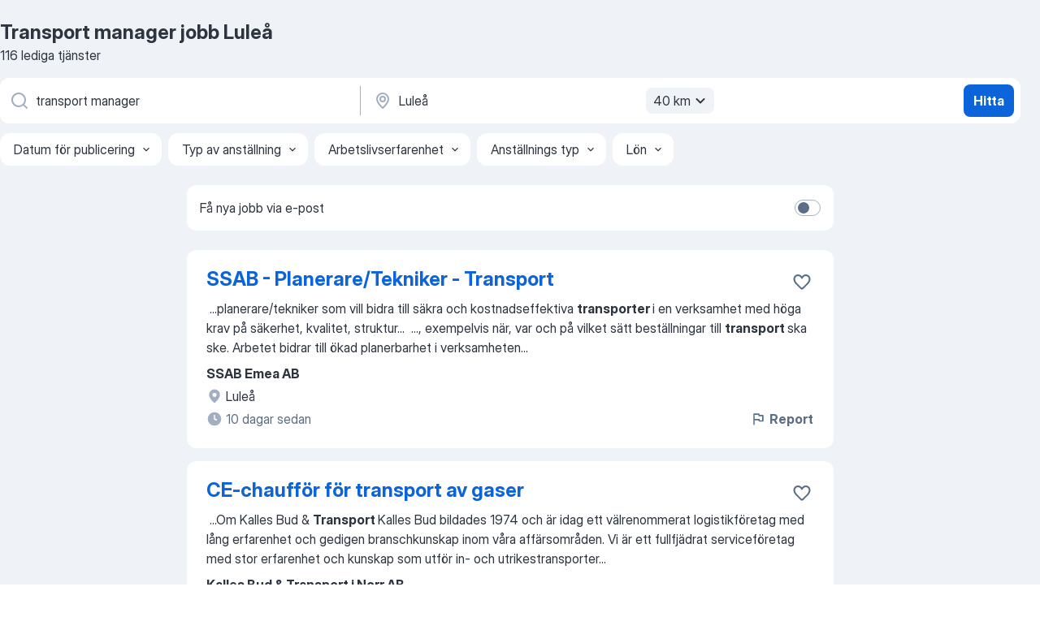

--- FILE ---
content_type: text/html
request_url: https://se.jooble.org/jobb-transport-manager/Lule%C3%A5
body_size: 110815
content:
<!DOCTYPE html><html lang="sv" xmlns="http://www.w3.org/1999/xhtml"><head><meta charset="utf-8"><link data-chunk="app" rel="stylesheet" href="/assets/app.307299d057164b28238d.css"><link data-chunk="SERP" rel="stylesheet" href="/assets/SERP.010f8e934238fa1c39c1.css"><meta name="viewport" content="width=device-width,initial-scale=1.0,maximum-scale=5" /><meta property="og:site_name" content="Jooble" /><meta property="og:locale" content="sv" /><meta property="og:type" content="website" /><meta name="msvalidate.01" content="4E93DB804C5CCCD5B3AFF7486D4B2757" /><meta name="format-detection" content="telephone=no"><link rel="preconnect" href="https://www.googletagmanager.com" /><link rel="preconnect" href="https://www.google-analytics.com" /><link rel="dns-prefetch" href="https://www.google.com" /><link rel="dns-prefetch" href="https://apis.google.com" /><link rel="dns-prefetch" href="https://connect.facebook.net" /><link rel="dns-prefetch" href="https://www.facebook.com" /><link href="https://data-se.jooble.org/assets/fonts/inter-display.css" rel="stylesheet"><link href="https://data-se.jooble.org/assets/fonts/segoe.css" rel="stylesheet"><link rel="apple-touch-icon" href="/assets/images/favicon/ua/apple-touch-icon.png?v=4" /><link rel="apple-touch-icon" sizes="57x57" href="/assets/images/favicon/ua/apple-touch-icon-57x57.png?v=4" /><link rel="apple-touch-icon" sizes="60x60" href="/assets/images/favicon/ua/apple-touch-icon-60x60.png?v=4" /><link rel="apple-touch-icon" sizes="72x72" href="/assets/images/favicon/ua/apple-touch-icon-72x72.png?v=4" /><link rel="apple-touch-icon" sizes="76x76" href="/assets/images/favicon/ua/apple-touch-icon-76x76.png?v=4" /><link rel="apple-touch-icon" sizes="114x114" href="/assets/images/favicon/ua/apple-touch-icon-114x114.png?v=4" /><link rel="apple-touch-icon" sizes="120x120" href="/assets/images/favicon/ua/apple-touch-icon-120x120.png?v=4" /><link rel="apple-touch-icon" sizes="144x144" href="/assets/images/favicon/ua/apple-touch-icon-144x144.png?v=4" /><link rel="apple-touch-icon" sizes="152x152" href="/assets/images/favicon/ua/apple-touch-icon-152x152.png?v=4" /><link rel="apple-touch-icon" sizes="180x180" href="/assets/images/favicon/ua/apple-touch-icon-180x180.png?v=4" /><link rel="icon" type="image/png" sizes="16x16" href="/assets/images/favicon/ua/favicon-16x16.png?v=4"><link rel="icon" type="image/png" sizes="32x32" href="/assets/images/favicon/ua/favicon-32x32.png?v=4"><link rel="icon" type="image/png" sizes="48x48" href="/assets/images/favicon/ua/android-chrome-48x48.png?v=4"><link rel="icon" type="image/png" sizes="96x96" href="/assets/images/favicon/ua/android-chrome-96x96.png?v=4"><link rel="icon" type="image/png" sizes="144x144" href="/assets/images/favicon/ua/android-chrome-144x144.png?v=4"><link rel="icon" type="image/png" sizes="192x192" href="/assets/images/favicon/ua/android-chrome-192x192.png?v=4"><link rel="icon" type="image/png" sizes="194x194" href="/assets/images/favicon/ua/favicon-194x194.png?v=4"><link rel="icon" type="image/png" sizes="256x256" href="/assets/images/favicon/ua/android-chrome-256x256.png?v=4"><link rel="icon" type="image/png" sizes="384x384" href="/assets/images/favicon/ua/android-chrome-384x384.png?v=4"><link rel="icon" type="image/png" sizes="512x512" href="/assets/images/favicon/ua/android-chrome-512x512.png?v=4"><link rel="shortcut icon" type="image/x-icon" href="/assets/images/favicon/ua/favicon-ua.ico?v=4"><link rel="icon" href="/assets/images/favicon/ua/icon.svg?v=4" sizes="any" type="image/svg+xml"><meta name="msapplication-tooltip" content="Jooble"><meta name="msapplication-config" content="/browserconfig.xml"><meta name="msapplication-TileColor" content="#ffffff"><meta name="msapplication-TileImage" content="/assets/images/favicon/ua/mstile-144x144.png?v=4"><meta name="theme-color" content="#ffffff"><meta name="ir-site-verification-token" content="-1337664224"><script type="text/javascript" charset="utf-8">(function(g,o){g[o]=g[o]||function(){(g[o]['q']=g[o]['q']||[]).push(arguments)},g[o]['t']=1*new Date})(window,'_googCsa'); </script><script>!function(){if('PerformanceLongTaskTiming' in window) {var g=window.__tti={e:[]};g.o = new PerformanceObserver(function(l){g.e = g.e.concat(l.getEntries())});g.o.observe({entryTypes:['longtask']})}}();</script><script>!function(){var e,t,n,i,r={passive:!0,capture:!0},a=new Date,o=function(){i=[],t=-1,e=null,f(addEventListener)},c=function(i,r){e||(e=r,t=i,n=new Date,f(removeEventListener),u())},u=function(){if(t>=0&&t<n-a){var r={entryType:"first-input",name:e.type,target:e.target,cancelable:e.cancelable,startTime:e.timeStamp,processingStart:e.timeStamp+t};i.forEach((function(e){e(r)})),i=[]}},s=function(e){if(e.cancelable){var t=(e.timeStamp>1e12?new Date:performance.now())-e.timeStamp;"pointerdown"==e.type?function(e,t){var n=function(){c(e,t),a()},i=function(){a()},a=function(){removeEventListener("pointerup",n,r),removeEventListener("pointercancel",i,r)};addEventListener("pointerup",n,r),addEventListener("pointercancel",i,r)}(t,e):c(t,e)}},f=function(e){["mousedown","keydown","touchstart","pointerdown"].forEach((function(t){return e(t,s,r)}))},p="hidden"===document.visibilityState?0:1/0;addEventListener("visibilitychange",(function e(t){"hidden"===document.visibilityState&&(p=t.timeStamp,removeEventListener("visibilitychange",e,!0))}),!0);o(),self.webVitals={firstInputPolyfill:function(e){i.push(e),u()},resetFirstInputPolyfill:o,get firstHiddenTime(){return p}}}();</script><title data-rh="true">Transport manager jobb Luleå - 116 aktuella lediga jobb - Jooble</title><link data-rh="true" rel="canonical" href="https://se.jooble.org/jobb-transport-manager/Lule%C3%A5"/><link data-rh="true" hreflang="sv-SE" rel="alternate" href="https://se.jooble.org/jobb-transport-manager/Lule%C3%A5"/><meta data-rh="true" name="keywords" content="Transport manager jobb Luleå, lediga jobb Transport manager Luleå, jobb, lediga jobb"/><meta data-rh="true" name="description" content="Sök efter nya Transport manager-jobb i Luleå. Verifierade arbetsgivare. Ett gratis, snabbt och enkelt sätt att hitta ett jobb med 52.000+ annonser i Luleå och andra stora städer i Sverige."/><meta data-rh="true" property="og:image" content="/assets/images/open_graph/og_image.png"/><meta data-rh="true" property="og:url" content="https://se.jooble.org/jobb-transport-manager/Lule%C3%A5"/><meta data-rh="true" property="og:title" content="Transport manager jobb Luleå - 116 aktuella lediga jobb - Jooble"/><meta data-rh="true" property="og:description" content="Sök efter nya Transport manager-jobb i Luleå. Verifierade arbetsgivare. Ett gratis, snabbt och enkelt sätt att hitta ett jobb med 52.000+ annonser i Luleå och andra stora städer i Sverige."/><script data-rh="true" type="application/ld+json">{"@context":"https://schema.org","@type":"BreadcrumbList","itemListElement":[[{"@type":"ListItem","position":1,"item":{"@id":"https://se.jooble.org","name":"Jobb"}},{"@type":"ListItem","position":2,"item":{"@id":"https://se.jooble.org/jobb/Lule%C3%A5","name":"Jobb Luleå"}},{"@type":"ListItem","position":3,"item":{"@id":"https://se.jooble.org/jobb-transport-manager","name":"Transport manager"}},{"@type":"ListItem","position":4,"item":{"name":"Transport manager Luleå"}}]]}</script><script data-rh="true" type="application/ld+json">{"@context":"https://schema.org","@type":"ItemList","numberOfItems":116,"itemListElement":[[{"@type":"ListItem","position":1,"url":"https://se.jooble.org/jdp/2110660720706968944"},{"@type":"ListItem","position":2,"url":"https://se.jooble.org/jdp/2238513289587503863"},{"@type":"ListItem","position":3,"url":"https://se.jooble.org/jdp/6782788847845444555"},{"@type":"ListItem","position":4,"url":"https://se.jooble.org/jdp/6232496885848495252"},{"@type":"ListItem","position":5,"url":"https://se.jooble.org/jdp/-7642969656599861021"},{"@type":"ListItem","position":6,"url":"https://se.jooble.org/jdp/20595770452436039"},{"@type":"ListItem","position":7,"url":"https://se.jooble.org/jdp/-1283135407964597258"},{"@type":"ListItem","position":8,"url":"https://se.jooble.org/jdp/4420071885413343714"},{"@type":"ListItem","position":9,"url":"https://se.jooble.org/jdp/1670980756861771617"},{"@type":"ListItem","position":10,"url":"https://se.jooble.org/jdp/-2782215678674961727"},{"@type":"ListItem","position":11,"url":"https://se.jooble.org/jdp/8598152533062970147"},{"@type":"ListItem","position":12,"url":"https://se.jooble.org/jdp/-1346634411589060643"},{"@type":"ListItem","position":13,"url":"https://se.jooble.org/jdp/-7472684772564587649"},{"@type":"ListItem","position":14,"url":"https://se.jooble.org/jdp/-2234636203110575732"},{"@type":"ListItem","position":15,"url":"https://se.jooble.org/jdp/388748917872155937"},{"@type":"ListItem","position":16,"url":"https://se.jooble.org/jdp/-7507609536090884076"},{"@type":"ListItem","position":17,"url":"https://se.jooble.org/jdp/-7203551016096028622"},{"@type":"ListItem","position":18,"url":"https://se.jooble.org/jdp/6533157975554047425"},{"@type":"ListItem","position":19,"url":"https://se.jooble.org/jdp/3763420636128957287"},{"@type":"ListItem","position":20,"url":"https://se.jooble.org/jdp/8096142982652593922"},{"@type":"ListItem","position":21,"url":"https://se.jooble.org/jdp/3495736842135365008"},{"@type":"ListItem","position":22,"url":"https://se.jooble.org/jdp/-5518609707107133786"},{"@type":"ListItem","position":23,"url":"https://se.jooble.org/jdp/-9135451332855904164"},{"@type":"ListItem","position":24,"url":"https://se.jooble.org/jdp/-7263588666905673857"},{"@type":"ListItem","position":25,"url":"https://se.jooble.org/jdp/-7798390603230800066"},{"@type":"ListItem","position":26,"url":"https://se.jooble.org/jdp/-7223401369026858900"},{"@type":"ListItem","position":27,"url":"https://se.jooble.org/jdp/8378368593704199358"},{"@type":"ListItem","position":28,"url":"https://se.jooble.org/jdp/1792597630704221980"},{"@type":"ListItem","position":29,"url":"https://se.jooble.org/jdp/-250296727914511967"},{"@type":"ListItem","position":30,"url":"https://se.jooble.org/jdp/948917829881275889"}]]}</script></head><body ondragstart="return false"><div id="app"><div class="zR2N9v"><div class="_1G2nM4"><div></div><div id="serpContainer" class="_0CG45k"><div class="+MdXgT"><header class="VavEB9"><div class="qD9dwK"><h1 class="_518B8Z">Transport manager jobb Luleå</h1><div company="p" class="cXVOTD">116 lediga tjänster</div></div><div class=""><form class="CXE+FW" data-test-name="_searchForm"><div class="tXoMlu"><div class="kySr3o EIHqTW"><div class="H-KSNn"><div class="Y6LTZC RKazSn"><div class="_0vIToK"><svg class="BC4g2E abyhUO gexuVd kPZVKg"><use xlink:href="/assets/sprite.1JbWmJSfyASbt2JAkq9K.svg#icon-magnifier-usage"></use></svg><input id="input_:R55j8h:" class="_2cXMBT aHpE4r _5sX2B+" placeholder="Jag letar efter lediga tjänster..." type="text" spellcheck="false" name="keyword" autoComplete="off" autoCapitalize="off" data-test-name="_searchFormKeywordInput" aria-label="Vilken anställning letar du efter?" value="transport manager"/></div></div></div></div><div class="kySr3o _9+Weu7"><div class="H-KSNn"><div class="Y6LTZC RKazSn"><div class="_0vIToK"><svg class="BC4g2E abyhUO gexuVd kPZVKg"><use xlink:href="/assets/sprite.1JbWmJSfyASbt2JAkq9K.svg#icon-map_marker-usage"></use></svg><input id="tbRegion" class="_2cXMBT aHpE4r _5sX2B+" placeholder="I regionen..." type="text" spellcheck="false" name="region" autoComplete="off" autoCapitalize="off" data-test-name="_searchFormRegionInput" aria-label="Ange i vilken stad du söker jobb" value="Luleå"/></div><div class="hQwOE1"><div class="-xWR9w" data-test-name="_radiusSelect"><button type="button" class="VMdYVt i6dNg1 oUsVL7 -A9fYs mO9zne">40 km<span class="njVmSf"><svg class="KaSFrq JAzKjj GM7Sgs MQl7R9"><use xlink:href="/assets/sprite.1JbWmJSfyASbt2JAkq9K.svg#icon-chevron_down-usage"></use></svg></span></button></div></div></div></div></div></div><button type="submit" class="VMdYVt i6dNg1 oUsVL7 xVPKbj ZuTpxY">Hitta</button></form></div><div class="p7hDF8"><div class="apmZrt" data-test-name="_smartTagsFilter" role="region" aria-label="Filters"><button type="button" class="wYznI5"><span class="_1apRDx">Datum för publicering</span><svg class="KaSFrq DuJhnH GM7Sgs _398Jb4"><use xlink:href="/assets/sprite.1JbWmJSfyASbt2JAkq9K.svg#icon-chevron_down-usage"></use></svg></button><button type="button" class="wYznI5"><span class="_1apRDx">Typ av anställning</span><svg class="KaSFrq DuJhnH GM7Sgs _398Jb4"><use xlink:href="/assets/sprite.1JbWmJSfyASbt2JAkq9K.svg#icon-chevron_down-usage"></use></svg></button><button type="button" class="wYznI5"><span class="_1apRDx">Arbetslivserfarenhet</span><svg class="KaSFrq DuJhnH GM7Sgs _398Jb4"><use xlink:href="/assets/sprite.1JbWmJSfyASbt2JAkq9K.svg#icon-chevron_down-usage"></use></svg></button><button type="button" class="wYznI5"><span class="_1apRDx">Anställnings typ</span><svg class="KaSFrq DuJhnH GM7Sgs _398Jb4"><use xlink:href="/assets/sprite.1JbWmJSfyASbt2JAkq9K.svg#icon-chevron_down-usage"></use></svg></button><button type="button" class="wYznI5"><span class="_1apRDx">Lön</span><svg class="KaSFrq DuJhnH GM7Sgs _398Jb4"><use xlink:href="/assets/sprite.1JbWmJSfyASbt2JAkq9K.svg#icon-chevron_down-usage"></use></svg></button></div></div></header><div class="y+s7YY"><div class="Amjssv"><main class="toVmC+" role="main"><div class="NeCPdn" id="topBarContainer"><div class="dKIuea"><div class="pfddcp xPgV1+"><div class="Z7rxKJ"><span class="ahUpuK">Få nya jobb via e-post</span><div class="rV3P9b H6hBvI RDT4pD seXaaO"><input id="SubscriptionSwitcher" type="checkbox" tabindex="-1" aria-label="SubscriptionSwitcher"/><label for="SubscriptionSwitcher" tabindex="0" role="switch" aria-checked="false" data-focus-target="SubscriptionSwitcher"><span data-switch="pill" data-caption="false"><span data-switch="round"></span></span></label></div></div></div></div></div><div class="bXbgrv" id="serpContent"><div><div class="infinite-scroll-component__outerdiv"><div class="infinite-scroll-component ZbPfXY _serpContentBlock" style="height:auto;overflow:auto;-webkit-overflow-scrolling:touch"><div><ul class="kiBEcn"><li></li><li><div id="2110660720706968944" data-test-name="_jobCard" class="+n4WEb rHG1ci"><div class="_9q4Aij"><h2 class="jA9gFS dUatPc"><a class="_8w9Ce2 tUC4Fj _6i4Nb0 wtCvxI job_card_link" target="_blank" href="https://se.jooble.org/jdp/2110660720706968944">SSAB - Planerare/Tekniker - Transport</a></h2><div class="_5A-eEY"><div class="Bdpujj"><button type="button" class="ZapzXe _9WpygY XEfYdx JFkX+L vMdXr7 RNbuqd" data-test-name="jobFavoritesButton__2110660720706968944" aria-label="Spara den lediga tjänsten i favoriter"><span class="H2e2t1 +gVFyQ"><svg class="KaSFrq JAzKjj _0ng4na"><use xlink:href="/assets/sprite.1JbWmJSfyASbt2JAkq9K.svg#icon-heart_outline-usage"></use></svg></span></button></div></div></div><div><div class="QZH8mt"><div class="GEyos4">&nbsp;...<span>planerare/tekniker som vill bidra till säkra och kostnadseffektiva </span><b>transporter </b><span>i en verksamhet med höga krav på säkerhet, kvalitet, struktur</span>...&nbsp;&nbsp;...<span>, exempelvis när, var och på vilket sätt beställningar till </span><b>transport </b><span>ska ske. Arbetet bidrar till ökad planerbarhet i verksamheten</span>...&nbsp;</div><div class="rvi8+s"></div></div><div class="L4BhzZ wrapper__new_tags_design bLrJMm"><div class="j+648w"><button type="button" class="ZapzXe _9WpygY JFkX+L vMdXr7 _9ofHq7" data-test-name="_reportJobButtonSerp"><span class="H2e2t1 w87w0E"><svg class="KaSFrq xY3sEm _0ng4na cS9jE1"><use xlink:href="/assets/sprite.1JbWmJSfyASbt2JAkq9K.svg#icon-flag-usage"></use></svg></span>Report</button></div><div class="E6E0jY"><div class="pXyhD4 VeoRvG"><div class="heru4z"><p class="z6WlhX" data-test-name="_companyName">SSAB Emea AB</p></div></div><div class="blapLw gj1vO6 fhg31q nxYYVJ" tabindex="-1"><svg class="BC4g2E c6AqqO gexuVd kE3ssB DlQ0Ty icon_gray_soft mdorqd"><use xlink:href="/assets/sprite.1JbWmJSfyASbt2JAkq9K.svg#icon-map_marker_filled-usage"></use></svg><div class="caption NTRJBV">Luleå</div></div><div class="blapLw gj1vO6 fhg31q fGYTou"><svg class="BC4g2E c6AqqO gexuVd kE3ssB DlQ0Ty icon_gray_soft jjtReA"><use xlink:href="/assets/sprite.1JbWmJSfyASbt2JAkq9K.svg#icon-clock_filled-usage"></use></svg><div class="caption Vk-5Da">10 dagar sedan</div></div></div></div></div></div></li><li><div id="2238513289587503863" data-test-name="_jobCard" class="+n4WEb rHG1ci"><div class="_9q4Aij"><h2 class="jA9gFS dUatPc"><a class="_8w9Ce2 tUC4Fj _6i4Nb0 wtCvxI job_card_link" target="_blank" href="https://se.jooble.org/jdp/2238513289587503863">CE-chaufför för transport av gaser</a></h2><div class="_5A-eEY"><div class="Bdpujj"><button type="button" class="ZapzXe _9WpygY XEfYdx JFkX+L vMdXr7 RNbuqd" data-test-name="jobFavoritesButton__2238513289587503863" aria-label="Spara den lediga tjänsten i favoriter"><span class="H2e2t1 +gVFyQ"><svg class="KaSFrq JAzKjj _0ng4na"><use xlink:href="/assets/sprite.1JbWmJSfyASbt2JAkq9K.svg#icon-heart_outline-usage"></use></svg></span></button></div></div></div><div><div class="QZH8mt"><div class="GEyos4">&nbsp;...<span>Om Kalles Bud & </span><b>Transport </b><span>
 Kalles Bud bildades 1974 och är idag ett välrenommerat logistikföretag med lång erfarenhet och gedigen branschkunskap inom våra affärsområden. Vi är ett fullfjädrat serviceföretag med stor erfarenhet och kunskap som utför in- och utrikestransporter</span>...&nbsp;</div><div class="rvi8+s"></div></div><div class="L4BhzZ wrapper__new_tags_design bLrJMm"><div class="j+648w"><button type="button" class="ZapzXe _9WpygY JFkX+L vMdXr7 _9ofHq7" data-test-name="_reportJobButtonSerp"><span class="H2e2t1 w87w0E"><svg class="KaSFrq xY3sEm _0ng4na cS9jE1"><use xlink:href="/assets/sprite.1JbWmJSfyASbt2JAkq9K.svg#icon-flag-usage"></use></svg></span>Report</button></div><div class="E6E0jY"><div class="pXyhD4 VeoRvG"><div class="heru4z"><p class="z6WlhX" data-test-name="_companyName">Kalles Bud &amp; Transport i Norr AB</p></div></div><div class="blapLw gj1vO6 fhg31q nxYYVJ" tabindex="-1"><svg class="BC4g2E c6AqqO gexuVd kE3ssB DlQ0Ty icon_gray_soft mdorqd"><use xlink:href="/assets/sprite.1JbWmJSfyASbt2JAkq9K.svg#icon-map_marker_filled-usage"></use></svg><div class="caption NTRJBV">Luleå</div></div><div class="blapLw gj1vO6 fhg31q fGYTou"><svg class="BC4g2E c6AqqO gexuVd kE3ssB DlQ0Ty icon_gray_soft jjtReA"><use xlink:href="/assets/sprite.1JbWmJSfyASbt2JAkq9K.svg#icon-clock_filled-usage"></use></svg><div class="caption Vk-5Da">en månad sedan</div></div></div></div></div></div></li><li><div id="6782788847845444555" data-test-name="_jobCard" class="+n4WEb rHG1ci"><div class="_9q4Aij"><h2 class="jA9gFS dUatPc"><a class="_8w9Ce2 tUC4Fj _6i4Nb0 wtCvxI job_card_link" target="_blank" href="https://se.jooble.org/jdp/6782788847845444555">Account manager</a></h2><div class="_5A-eEY"><div class="Bdpujj"><button type="button" class="ZapzXe _9WpygY XEfYdx JFkX+L vMdXr7 RNbuqd" data-test-name="jobFavoritesButton__6782788847845444555" aria-label="Spara den lediga tjänsten i favoriter"><span class="H2e2t1 +gVFyQ"><svg class="KaSFrq JAzKjj _0ng4na"><use xlink:href="/assets/sprite.1JbWmJSfyASbt2JAkq9K.svg#icon-heart_outline-usage"></use></svg></span></button></div></div></div><div><div class="QZH8mt"><div class="GEyos4"> Vårt mål är att genom våra produkter, lösningar och koncept bidra till en bra arbetsmiljö, som effektiviserar och förenklar arbetsdagen och stärker varumärket. Vi har ett sortiment som passar väldigt många företag och som ständigt är i utveckling. 
 Vår filosofi är att...</div><div class="rvi8+s"></div></div><div class="L4BhzZ wrapper__new_tags_design bLrJMm"><div class="j+648w"><button type="button" class="ZapzXe _9WpygY JFkX+L vMdXr7 _9ofHq7" data-test-name="_reportJobButtonSerp"><span class="H2e2t1 w87w0E"><svg class="KaSFrq xY3sEm _0ng4na cS9jE1"><use xlink:href="/assets/sprite.1JbWmJSfyASbt2JAkq9K.svg#icon-flag-usage"></use></svg></span>Report</button></div><div class="E6E0jY"><div class="pXyhD4 VeoRvG"><div class="heru4z"><p class="z6WlhX" data-test-name="_companyName">Timo Sweden</p></div></div><div class="blapLw gj1vO6 fhg31q nxYYVJ" tabindex="-1"><svg class="BC4g2E c6AqqO gexuVd kE3ssB DlQ0Ty icon_gray_soft mdorqd"><use xlink:href="/assets/sprite.1JbWmJSfyASbt2JAkq9K.svg#icon-map_marker_filled-usage"></use></svg><div class="caption NTRJBV">Luleå</div></div><div class="blapLw gj1vO6 fhg31q fGYTou"><svg class="BC4g2E c6AqqO gexuVd kE3ssB DlQ0Ty icon_gray_soft jjtReA"><use xlink:href="/assets/sprite.1JbWmJSfyASbt2JAkq9K.svg#icon-clock_filled-usage"></use></svg><div class="caption Vk-5Da">1 dag sedan</div></div></div></div></div></div></li><li><div id="6232496885848495252" data-test-name="_jobCard" class="+n4WEb rHG1ci"><div class="_9q4Aij"><h2 class="jA9gFS dUatPc"><a class="_8w9Ce2 tUC4Fj _6i4Nb0 wtCvxI job_card_link" target="_blank" href="https://se.jooble.org/jdp/6232496885848495252">HSE Manager</a></h2><div class="_5A-eEY"><div class="Bdpujj"><button type="button" class="ZapzXe _9WpygY XEfYdx JFkX+L vMdXr7 RNbuqd" data-test-name="jobFavoritesButton__6232496885848495252" aria-label="Spara den lediga tjänsten i favoriter"><span class="H2e2t1 +gVFyQ"><svg class="KaSFrq JAzKjj _0ng4na"><use xlink:href="/assets/sprite.1JbWmJSfyASbt2JAkq9K.svg#icon-heart_outline-usage"></use></svg></span></button></div></div></div><div><div class="QZH8mt"><div class="GEyos4">&nbsp;...<span>Investigate incidents and implement corrective and preventive actions. 
 Monitor safety performance and prepare regular reports for </span><b>management.</b><span> 
 Promote a proactive safety culture across the organization and all project sites. 

 We are looking for someone who: 
 Has</span>...&nbsp;</div><div class="rvi8+s"></div></div><div class="L4BhzZ wrapper__new_tags_design bLrJMm"><div class="j+648w"><button type="button" class="ZapzXe _9WpygY JFkX+L vMdXr7 _9ofHq7" data-test-name="_reportJobButtonSerp"><span class="H2e2t1 w87w0E"><svg class="KaSFrq xY3sEm _0ng4na cS9jE1"><use xlink:href="/assets/sprite.1JbWmJSfyASbt2JAkq9K.svg#icon-flag-usage"></use></svg></span>Report</button></div><div class="E6E0jY"><div class="pXyhD4 VeoRvG"><div class="heru4z"><p class="z6WlhX" data-test-name="_companyName">Eccoci AB</p></div></div><div class="blapLw gj1vO6 fhg31q nxYYVJ" tabindex="-1"><svg class="BC4g2E c6AqqO gexuVd kE3ssB DlQ0Ty icon_gray_soft mdorqd"><use xlink:href="/assets/sprite.1JbWmJSfyASbt2JAkq9K.svg#icon-map_marker_filled-usage"></use></svg><div class="caption NTRJBV">Luleå</div></div><div class="blapLw gj1vO6 fhg31q fGYTou"><svg class="BC4g2E c6AqqO gexuVd kE3ssB DlQ0Ty icon_gray_soft jjtReA"><use xlink:href="/assets/sprite.1JbWmJSfyASbt2JAkq9K.svg#icon-clock_filled-usage"></use></svg><div class="caption Vk-5Da">15 dagar sedan</div></div></div></div></div></div></li><li><div id="-7642969656599861021" data-test-name="_jobCard" class="+n4WEb rHG1ci"><div class="_9q4Aij"><h2 class="jA9gFS dUatPc"><a class="_8w9Ce2 tUC4Fj _6i4Nb0 wtCvxI job_card_link" target="_blank" href="https://se.jooble.org/jdp/-7642969656599861021">Manager - Maintenance</a></h2><div class="_5A-eEY"><div class="Bdpujj"><button type="button" class="ZapzXe _9WpygY XEfYdx JFkX+L vMdXr7 RNbuqd" data-test-name="jobFavoritesButton__-7642969656599861021" aria-label="Spara den lediga tjänsten i favoriter"><span class="H2e2t1 +gVFyQ"><svg class="KaSFrq JAzKjj _0ng4na"><use xlink:href="/assets/sprite.1JbWmJSfyASbt2JAkq9K.svg#icon-heart_outline-usage"></use></svg></span></button></div></div></div><div><div class="QZH8mt"><div class="GEyos4"> Scania genomgår en transformation från att vara en ledande leverantör av lastbilar, bussar och motorer till att erbjuda kompletta och hållbara transportlösningar. Tillsammans med TRATON och våra systermärken MAN, Volkswagen Truck & Bus och International arbetar vi för ...</div><div class="rvi8+s"></div></div><div class="L4BhzZ wrapper__new_tags_design bLrJMm"><div class="j+648w"><button type="button" class="ZapzXe _9WpygY JFkX+L vMdXr7 _9ofHq7" data-test-name="_reportJobButtonSerp"><span class="H2e2t1 w87w0E"><svg class="KaSFrq xY3sEm _0ng4na cS9jE1"><use xlink:href="/assets/sprite.1JbWmJSfyASbt2JAkq9K.svg#icon-flag-usage"></use></svg></span>Report</button></div><div class="E6E0jY"><div class="pXyhD4 VeoRvG"><div class="heru4z"><p class="z6WlhX" data-test-name="_companyName">Scania</p></div></div><div class="blapLw gj1vO6 fhg31q nxYYVJ" tabindex="-1"><svg class="BC4g2E c6AqqO gexuVd kE3ssB DlQ0Ty icon_gray_soft mdorqd"><use xlink:href="/assets/sprite.1JbWmJSfyASbt2JAkq9K.svg#icon-map_marker_filled-usage"></use></svg><div class="caption NTRJBV">Luleå</div></div><div class="blapLw gj1vO6 fhg31q fGYTou"><svg class="BC4g2E c6AqqO gexuVd kE3ssB DlQ0Ty icon_gray_soft jjtReA"><use xlink:href="/assets/sprite.1JbWmJSfyASbt2JAkq9K.svg#icon-clock_filled-usage"></use></svg><div class="caption Vk-5Da">16 dagar sedan</div></div></div></div></div></div></li><li><div id="20595770452436039" data-test-name="_jobCard" class="+n4WEb rHG1ci"><div class="_9q4Aij"><h2 class="jA9gFS dUatPc"><a class="_8w9Ce2 tUC4Fj _6i4Nb0 wtCvxI job_card_link" target="_blank" href="https://se.jooble.org/jdp/20595770452436039">SSAB - Engineering Manager</a></h2><div class="_5A-eEY"><div class="Bdpujj"><button type="button" class="ZapzXe _9WpygY XEfYdx JFkX+L vMdXr7 RNbuqd" data-test-name="jobFavoritesButton__20595770452436039" aria-label="Spara den lediga tjänsten i favoriter"><span class="H2e2t1 +gVFyQ"><svg class="KaSFrq JAzKjj _0ng4na"><use xlink:href="/assets/sprite.1JbWmJSfyASbt2JAkq9K.svg#icon-heart_outline-usage"></use></svg></span></button></div></div></div><div><div class="QZH8mt"><div class="GEyos4">&nbsp;...<span>transformative projects and eager to shape the future of sustainable steel production? SSAB is looking for an ambitious Engineering </span><b>Manager </b><span>to join us on our exciting journey. At SSAB, we are committed to sustainability and aim to eliminate all CO2 emissions by 2030.</span>...&nbsp;</div><div class="rvi8+s"></div></div><div class="L4BhzZ wrapper__new_tags_design bLrJMm"><div class="j+648w"><button type="button" class="ZapzXe _9WpygY JFkX+L vMdXr7 _9ofHq7" data-test-name="_reportJobButtonSerp"><span class="H2e2t1 w87w0E"><svg class="KaSFrq xY3sEm _0ng4na cS9jE1"><use xlink:href="/assets/sprite.1JbWmJSfyASbt2JAkq9K.svg#icon-flag-usage"></use></svg></span>Report</button></div><div class="E6E0jY"><div class="pXyhD4 VeoRvG"><div class="heru4z"><p class="z6WlhX" data-test-name="_companyName">SSAB Emea AB</p></div></div><div class="blapLw gj1vO6 fhg31q nxYYVJ" tabindex="-1"><svg class="BC4g2E c6AqqO gexuVd kE3ssB DlQ0Ty icon_gray_soft mdorqd"><use xlink:href="/assets/sprite.1JbWmJSfyASbt2JAkq9K.svg#icon-map_marker_filled-usage"></use></svg><div class="caption NTRJBV">Luleå</div></div><div class="blapLw gj1vO6 fhg31q fGYTou"><svg class="BC4g2E c6AqqO gexuVd kE3ssB DlQ0Ty icon_gray_soft jjtReA"><use xlink:href="/assets/sprite.1JbWmJSfyASbt2JAkq9K.svg#icon-clock_filled-usage"></use></svg><div class="caption Vk-5Da">2 dagar sedan</div></div></div></div></div></div></li><li><div id="-1283135407964597258" data-test-name="_jobCard" class="+n4WEb rHG1ci"><div class="_9q4Aij"><h2 class="jA9gFS dUatPc"><a class="_8w9Ce2 tUC4Fj _6i4Nb0 wtCvxI job_card_link" target="_blank" href="https://se.jooble.org/jdp/-1283135407964597258">Area Sales Manager</a></h2><div class="_5A-eEY"><div class="Bdpujj"><button type="button" class="ZapzXe _9WpygY XEfYdx JFkX+L vMdXr7 RNbuqd" data-test-name="jobFavoritesButton__-1283135407964597258" aria-label="Spara den lediga tjänsten i favoriter"><span class="H2e2t1 +gVFyQ"><svg class="KaSFrq JAzKjj _0ng4na"><use xlink:href="/assets/sprite.1JbWmJSfyASbt2JAkq9K.svg#icon-heart_outline-usage"></use></svg></span></button></div></div></div><div><div class="QZH8mt"><div class="GEyos4">&nbsp;...<span>Indutrade och ingår i affärsområdet Process, Energy & Water. Du kan läsa mer om företaget här: 
 Om rollen 
 I rollen som Area Sales </span><b>Manager </b><span>ansvarar du för att utveckla affärer i norra Sverige. Du arbetar både med befintliga kunder och nykundsbearbetning, där målet är</span>...&nbsp;</div><div class="rvi8+s"></div></div><div class="L4BhzZ wrapper__new_tags_design bLrJMm"><div class="j+648w"><button type="button" class="ZapzXe _9WpygY JFkX+L vMdXr7 _9ofHq7" data-test-name="_reportJobButtonSerp"><span class="H2e2t1 w87w0E"><svg class="KaSFrq xY3sEm _0ng4na cS9jE1"><use xlink:href="/assets/sprite.1JbWmJSfyASbt2JAkq9K.svg#icon-flag-usage"></use></svg></span>Report</button></div><div class="E6E0jY"><div class="pXyhD4 VeoRvG"><div class="heru4z"><p class="z6WlhX" data-test-name="_companyName">PAWR AB</p></div></div><div class="blapLw gj1vO6 fhg31q nxYYVJ" tabindex="-1"><svg class="BC4g2E c6AqqO gexuVd kE3ssB DlQ0Ty icon_gray_soft mdorqd"><use xlink:href="/assets/sprite.1JbWmJSfyASbt2JAkq9K.svg#icon-map_marker_filled-usage"></use></svg><div class="caption NTRJBV">Luleå</div></div><div class="blapLw gj1vO6 fhg31q fGYTou"><svg class="BC4g2E c6AqqO gexuVd kE3ssB DlQ0Ty icon_gray_soft jjtReA"><use xlink:href="/assets/sprite.1JbWmJSfyASbt2JAkq9K.svg#icon-clock_filled-usage"></use></svg><div class="caption Vk-5Da">2 dagar sedan</div></div></div></div></div></div></li><li></li><li><div id="4420071885413343714" data-test-name="_jobCard" class="+n4WEb rHG1ci"><div class="_9q4Aij"><h2 class="jA9gFS dUatPc"><a class="_8w9Ce2 tUC4Fj _6i4Nb0 wtCvxI job_card_link" target="_blank" href="https://se.jooble.org/jdp/4420071885413343714">Quality Manager</a></h2><div class="_5A-eEY"><div class="Bdpujj"><button type="button" class="ZapzXe _9WpygY XEfYdx JFkX+L vMdXr7 RNbuqd" data-test-name="jobFavoritesButton__4420071885413343714" aria-label="Spara den lediga tjänsten i favoriter"><span class="H2e2t1 +gVFyQ"><svg class="KaSFrq JAzKjj _0ng4na"><use xlink:href="/assets/sprite.1JbWmJSfyASbt2JAkq9K.svg#icon-heart_outline-usage"></use></svg></span></button></div></div></div><div><div class="QZH8mt"><div class="GEyos4">&nbsp;...<span>contractors’ activities to identify potential non-compliances and issue timely preventive actions. 
 Track deviations recorded and </span><b>manage </b><span>non-conformities reported by contractors. 
 Conduct daily inspections of contractors’ work and review inspection protocols and</span>...&nbsp;</div><div class="rvi8+s"></div></div><div class="L4BhzZ wrapper__new_tags_design bLrJMm"><div class="j+648w"><button type="button" class="ZapzXe _9WpygY JFkX+L vMdXr7 _9ofHq7" data-test-name="_reportJobButtonSerp"><span class="H2e2t1 w87w0E"><svg class="KaSFrq xY3sEm _0ng4na cS9jE1"><use xlink:href="/assets/sprite.1JbWmJSfyASbt2JAkq9K.svg#icon-flag-usage"></use></svg></span>Report</button></div><div class="E6E0jY"><div class="pXyhD4 VeoRvG"><div class="heru4z"><p class="z6WlhX" data-test-name="_companyName">Eccoci AB</p></div></div><div class="blapLw gj1vO6 fhg31q nxYYVJ" tabindex="-1"><svg class="BC4g2E c6AqqO gexuVd kE3ssB DlQ0Ty icon_gray_soft mdorqd"><use xlink:href="/assets/sprite.1JbWmJSfyASbt2JAkq9K.svg#icon-map_marker_filled-usage"></use></svg><div class="caption NTRJBV">Luleå</div></div><div class="blapLw gj1vO6 fhg31q fGYTou"><svg class="BC4g2E c6AqqO gexuVd kE3ssB DlQ0Ty icon_gray_soft jjtReA"><use xlink:href="/assets/sprite.1JbWmJSfyASbt2JAkq9K.svg#icon-clock_filled-usage"></use></svg><div class="caption Vk-5Da">23 dagar sedan</div></div></div></div></div></div></li><li><div id="1670980756861771617" data-test-name="_jobCard" class="+n4WEb rHG1ci"><div class="_9q4Aij"><h2 class="jA9gFS dUatPc"><a class="_8w9Ce2 tUC4Fj _6i4Nb0 wtCvxI job_card_link" target="_blank" href="https://se.jooble.org/jdp/1670980756861771617">Area Manager Norrbotten</a></h2><div class="_5A-eEY"><div class="Bdpujj"><button type="button" class="ZapzXe _9WpygY XEfYdx JFkX+L vMdXr7 RNbuqd" data-test-name="jobFavoritesButton__1670980756861771617" aria-label="Spara den lediga tjänsten i favoriter"><span class="H2e2t1 +gVFyQ"><svg class="KaSFrq JAzKjj _0ng4na"><use xlink:href="/assets/sprite.1JbWmJSfyASbt2JAkq9K.svg#icon-heart_outline-usage"></use></svg></span></button></div></div></div><div><div class="QZH8mt"><div class="GEyos4">&nbsp;...<span>verksamhet med stor betydelse för företagets logistikflöden?
 Som Area </span><b>Manager </b><span>i Norrbotten söker vi dig som är drivande, handlingskraftig och</span>...&nbsp;&nbsp;...<span>operativa KPI:er och data. 	
 Bakgrund inom logistik eller </span><b>transport,</b><span> t.ex. produktionslogistik, lager, terminaldrift, ruttplanering</span>...&nbsp;</div><div class="rvi8+s"></div></div><div class="L4BhzZ wrapper__new_tags_design bLrJMm"><div class="j+648w"><button type="button" class="ZapzXe _9WpygY JFkX+L vMdXr7 _9ofHq7" data-test-name="_reportJobButtonSerp"><span class="H2e2t1 w87w0E"><svg class="KaSFrq xY3sEm _0ng4na cS9jE1"><use xlink:href="/assets/sprite.1JbWmJSfyASbt2JAkq9K.svg#icon-flag-usage"></use></svg></span>Report</button></div><div class="E6E0jY"><div class="pXyhD4 VeoRvG"><div class="heru4z"><p class="z6WlhX" data-test-name="_companyName">Ut Transport i Norr AB</p></div></div><div class="blapLw gj1vO6 fhg31q nxYYVJ" tabindex="-1"><svg class="BC4g2E c6AqqO gexuVd kE3ssB DlQ0Ty icon_gray_soft mdorqd"><use xlink:href="/assets/sprite.1JbWmJSfyASbt2JAkq9K.svg#icon-map_marker_filled-usage"></use></svg><div class="caption NTRJBV">Luleå</div></div><div class="blapLw gj1vO6 fhg31q fGYTou"><svg class="BC4g2E c6AqqO gexuVd kE3ssB DlQ0Ty icon_gray_soft jjtReA"><use xlink:href="/assets/sprite.1JbWmJSfyASbt2JAkq9K.svg#icon-clock_filled-usage"></use></svg><div class="caption Vk-5Da">en månad sedan</div></div></div></div></div></div></li><li><div id="-2782215678674961727" data-test-name="_jobCard" class="+n4WEb rHG1ci"><div class="_9q4Aij"><h2 class="jA9gFS dUatPc"><a class="_8w9Ce2 tUC4Fj _6i4Nb0 wtCvxI job_card_link" target="_blank" href="https://se.jooble.org/jdp/-2782215678674961727">Customer Success Manager, Luleå</a></h2><div class="_5A-eEY"><div class="Bdpujj"><button type="button" class="ZapzXe _9WpygY XEfYdx JFkX+L vMdXr7 RNbuqd" data-test-name="jobFavoritesButton__-2782215678674961727" aria-label="Spara den lediga tjänsten i favoriter"><span class="H2e2t1 +gVFyQ"><svg class="KaSFrq JAzKjj _0ng4na"><use xlink:href="/assets/sprite.1JbWmJSfyASbt2JAkq9K.svg#icon-heart_outline-usage"></use></svg></span></button></div></div></div><div><div class="QZH8mt"><div class="GEyos4">&nbsp;...<span>skönhet och hälsa? Vi söker dig som vill bli en del av vårt Customer Success team på Bokadirekt! 
 Om rollen 
 Som Customer Success </span><b>Manager </b><span>hos oss är du en viktig kontaktperson för våra kunder. Du finns där från start för att ge dem en smidig och trygg onboarding i vår</span>...&nbsp;</div><div class="rvi8+s"></div></div><div class="L4BhzZ wrapper__new_tags_design bLrJMm"><div class="j+648w"><button type="button" class="ZapzXe _9WpygY JFkX+L vMdXr7 _9ofHq7" data-test-name="_reportJobButtonSerp"><span class="H2e2t1 w87w0E"><svg class="KaSFrq xY3sEm _0ng4na cS9jE1"><use xlink:href="/assets/sprite.1JbWmJSfyASbt2JAkq9K.svg#icon-flag-usage"></use></svg></span>Report</button></div><div class="E6E0jY"><div class="pXyhD4 VeoRvG"><div class="heru4z"><p class="z6WlhX" data-test-name="_companyName">Bokadirekt</p></div></div><div class="blapLw gj1vO6 fhg31q nxYYVJ" tabindex="-1"><svg class="BC4g2E c6AqqO gexuVd kE3ssB DlQ0Ty icon_gray_soft mdorqd"><use xlink:href="/assets/sprite.1JbWmJSfyASbt2JAkq9K.svg#icon-map_marker_filled-usage"></use></svg><div class="caption NTRJBV">Luleå</div></div><div class="blapLw gj1vO6 fhg31q fGYTou"><svg class="BC4g2E c6AqqO gexuVd kE3ssB DlQ0Ty icon_gray_soft jjtReA"><use xlink:href="/assets/sprite.1JbWmJSfyASbt2JAkq9K.svg#icon-clock_filled-usage"></use></svg><div class="caption Vk-5Da">7 dagar sedan</div></div></div></div></div></div></li><li><div id="8598152533062970147" data-test-name="_jobCard" class="+n4WEb rHG1ci"><div class="_9q4Aij"><h2 class="jA9gFS dUatPc"><a class="_8w9Ce2 tUC4Fj _6i4Nb0 wtCvxI job_card_link" target="_blank" href="https://se.jooble.org/jdp/8598152533062970147">Senior Project Manager Infrastructure</a></h2><div class="_5A-eEY"><div class="Bdpujj"><button type="button" class="ZapzXe _9WpygY XEfYdx JFkX+L vMdXr7 RNbuqd" data-test-name="jobFavoritesButton__8598152533062970147" aria-label="Spara den lediga tjänsten i favoriter"><span class="H2e2t1 +gVFyQ"><svg class="KaSFrq JAzKjj _0ng4na"><use xlink:href="/assets/sprite.1JbWmJSfyASbt2JAkq9K.svg#icon-heart_outline-usage"></use></svg></span></button></div></div></div><div><div class="QZH8mt"><div class="GEyos4">&nbsp;...<span>energiprojekt ska du läsa vidare. 
 Var kommer du att arbeta 
 Du kommer att tillhöra vår enhet Project </span><b>Management </b><span>Infrastructur som är en del av vårt globala affärsområde </span><b>Transport.</b><span> Vi har idag en verksamhet i Stockholm och Göteborg där vi arbetar i beställarrollen som</span>...&nbsp;</div><div class="rvi8+s"></div></div><div class="L4BhzZ wrapper__new_tags_design bLrJMm"><div class="j+648w"><button type="button" class="ZapzXe _9WpygY JFkX+L vMdXr7 _9ofHq7" data-test-name="_reportJobButtonSerp"><span class="H2e2t1 w87w0E"><svg class="KaSFrq xY3sEm _0ng4na cS9jE1"><use xlink:href="/assets/sprite.1JbWmJSfyASbt2JAkq9K.svg#icon-flag-usage"></use></svg></span>Report</button></div><div class="E6E0jY"><div class="pXyhD4 VeoRvG"><div class="heru4z"><p class="z6WlhX" data-test-name="_companyName">Ramboll</p></div></div><div class="blapLw gj1vO6 fhg31q nxYYVJ" tabindex="-1"><svg class="BC4g2E c6AqqO gexuVd kE3ssB DlQ0Ty icon_gray_soft mdorqd"><use xlink:href="/assets/sprite.1JbWmJSfyASbt2JAkq9K.svg#icon-map_marker_filled-usage"></use></svg><div class="caption NTRJBV">Luleå</div></div><div class="blapLw gj1vO6 fhg31q fGYTou"><svg class="BC4g2E c6AqqO gexuVd kE3ssB DlQ0Ty icon_gray_soft jjtReA"><use xlink:href="/assets/sprite.1JbWmJSfyASbt2JAkq9K.svg#icon-clock_filled-usage"></use></svg><div class="caption Vk-5Da">en månad sedan</div></div></div></div></div></div></li><li><div id="-1346634411589060643" data-test-name="_jobCard" class="+n4WEb rHG1ci"><div class="_9q4Aij"><h2 class="jA9gFS dUatPc"><a class="_8w9Ce2 tUC4Fj _6i4Nb0 wtCvxI job_card_link" target="_blank" href="https://se.jooble.org/jdp/-1346634411589060643">Supplier Due Diligence &amp; Risk Manager</a></h2><div class="_5A-eEY"><div class="Bdpujj"><button type="button" class="ZapzXe _9WpygY XEfYdx JFkX+L vMdXr7 RNbuqd" data-test-name="jobFavoritesButton__-1346634411589060643" aria-label="Spara den lediga tjänsten i favoriter"><span class="H2e2t1 +gVFyQ"><svg class="KaSFrq JAzKjj _0ng4na"><use xlink:href="/assets/sprite.1JbWmJSfyASbt2JAkq9K.svg#icon-heart_outline-usage"></use></svg></span></button></div></div></div><div><div class="QZH8mt"><div class="GEyos4">&nbsp;...<span>Do you want to shape and lead how NCC </span><b>manages </b><span>critical supplier risks across some of the Nordic regions most complex construction projects We are now looking for a Supplier Due Diligence & Risk Manager to take ownership of due diligence processes risk assessments and supplier</span>...&nbsp;</div><div class="rvi8+s"></div></div><div class="L4BhzZ wrapper__new_tags_design bLrJMm"><div class="j+648w"><button type="button" class="ZapzXe _9WpygY JFkX+L vMdXr7 _9ofHq7" data-test-name="_reportJobButtonSerp"><span class="H2e2t1 w87w0E"><svg class="KaSFrq xY3sEm _0ng4na cS9jE1"><use xlink:href="/assets/sprite.1JbWmJSfyASbt2JAkq9K.svg#icon-flag-usage"></use></svg></span>Report</button></div><div class="E6E0jY"><div class="pXyhD4 VeoRvG"><div class="heru4z"><p class="z6WlhX" data-test-name="_companyName">NCC</p></div></div><div class="blapLw gj1vO6 fhg31q nxYYVJ" tabindex="-1"><svg class="BC4g2E c6AqqO gexuVd kE3ssB DlQ0Ty icon_gray_soft mdorqd"><use xlink:href="/assets/sprite.1JbWmJSfyASbt2JAkq9K.svg#icon-map_marker_filled-usage"></use></svg><div class="caption NTRJBV">Luleå</div></div><div class="blapLw gj1vO6 fhg31q fGYTou"><svg class="BC4g2E c6AqqO gexuVd kE3ssB DlQ0Ty icon_gray_soft jjtReA"><use xlink:href="/assets/sprite.1JbWmJSfyASbt2JAkq9K.svg#icon-clock_filled-usage"></use></svg><div class="caption Vk-5Da">6 dagar sedan</div></div></div></div></div></div></li><li><div id="-7472684772564587649" data-test-name="_jobCard" class="+n4WEb rHG1ci"><div class="_9q4Aij"><h2 class="jA9gFS dUatPc"><a class="_8w9Ce2 tUC4Fj _6i4Nb0 wtCvxI job_card_link" target="_blank" href="https://se.jooble.org/jdp/-7472684772564587649">Manager Security Vetting Operations</a></h2><div class="_5A-eEY"><div class="Bdpujj"><button type="button" class="ZapzXe _9WpygY XEfYdx JFkX+L vMdXr7 RNbuqd" data-test-name="jobFavoritesButton__-7472684772564587649" aria-label="Spara den lediga tjänsten i favoriter"><span class="H2e2t1 +gVFyQ"><svg class="KaSFrq JAzKjj _0ng4na"><use xlink:href="/assets/sprite.1JbWmJSfyASbt2JAkq9K.svg#icon-heart_outline-usage"></use></svg></span></button></div></div></div><div><div class="QZH8mt"><div class="GEyos4">Vi söker nu en vikarierande teamchef för ett team bestående av säkerhetsprövningsspecialister.
Vikariatet pågår mellan 2026-04-01 - 2027-04-30
Security Vetting Operations ingår i enheten Security Vetting Unit som är placerad inom stabsfunktionen People & Talent Development...</div><div class="rvi8+s"></div></div><div class="L4BhzZ wrapper__new_tags_design bLrJMm"><div class="j+648w"><button type="button" class="ZapzXe _9WpygY JFkX+L vMdXr7 _9ofHq7" data-test-name="_reportJobButtonSerp"><span class="H2e2t1 w87w0E"><svg class="KaSFrq xY3sEm _0ng4na cS9jE1"><use xlink:href="/assets/sprite.1JbWmJSfyASbt2JAkq9K.svg#icon-flag-usage"></use></svg></span>Report</button></div><div class="E6E0jY"><div class="pXyhD4 VeoRvG"><div class="heru4z"><p class="z6WlhX" data-test-name="_companyName">Vattenfall AB</p></div></div><div class="blapLw gj1vO6 fhg31q nxYYVJ" tabindex="-1"><svg class="BC4g2E c6AqqO gexuVd kE3ssB DlQ0Ty icon_gray_soft mdorqd"><use xlink:href="/assets/sprite.1JbWmJSfyASbt2JAkq9K.svg#icon-map_marker_filled-usage"></use></svg><div class="caption NTRJBV">Luleå</div></div><div class="blapLw gj1vO6 fhg31q fGYTou"><svg class="BC4g2E c6AqqO gexuVd kE3ssB DlQ0Ty icon_gray_soft jjtReA"><use xlink:href="/assets/sprite.1JbWmJSfyASbt2JAkq9K.svg#icon-clock_filled-usage"></use></svg><div class="caption Vk-5Da">14 dagar sedan</div></div></div></div></div></div></li><li><div id="-2234636203110575732" data-test-name="_jobCard" class="+n4WEb rHG1ci"><div class="_9q4Aij"><h2 class="jA9gFS dUatPc"><a class="_8w9Ce2 tUC4Fj _6i4Nb0 wtCvxI job_card_link" target="_blank" href="https://se.jooble.org/jdp/-2234636203110575732">Technology Manager - Mining &amp; Metals</a></h2><div class="_5A-eEY"><div class="Bdpujj"><button type="button" class="ZapzXe _9WpygY XEfYdx JFkX+L vMdXr7 RNbuqd" data-test-name="jobFavoritesButton__-2234636203110575732" aria-label="Spara den lediga tjänsten i favoriter"><span class="H2e2t1 +gVFyQ"><svg class="KaSFrq JAzKjj _0ng4na"><use xlink:href="/assets/sprite.1JbWmJSfyASbt2JAkq9K.svg#icon-heart_outline-usage"></use></svg></span></button></div></div></div><div><div class="QZH8mt"><div class="GEyos4">&nbsp;...<span>About the Role 
 As a Technology </span><b>Manager </b><span>you will act as a  project leader and technology expert  during planning and execution phases of client investment projects. Youll also contribute to  sales solution development and innovation  within our service offering. 
 Your</span>...&nbsp;</div><div class="rvi8+s"></div></div><div class="L4BhzZ wrapper__new_tags_design bLrJMm"><div class="j+648w"><button type="button" class="ZapzXe _9WpygY JFkX+L vMdXr7 _9ofHq7" data-test-name="_reportJobButtonSerp"><span class="H2e2t1 w87w0E"><svg class="KaSFrq xY3sEm _0ng4na cS9jE1"><use xlink:href="/assets/sprite.1JbWmJSfyASbt2JAkq9K.svg#icon-flag-usage"></use></svg></span>Report</button></div><div class="E6E0jY"><div class="pXyhD4 VeoRvG"><div class="heru4z"><p class="z6WlhX" data-test-name="_companyName">AFRY</p></div></div><div class="blapLw gj1vO6 fhg31q nxYYVJ" tabindex="-1"><svg class="BC4g2E c6AqqO gexuVd kE3ssB DlQ0Ty icon_gray_soft mdorqd"><use xlink:href="/assets/sprite.1JbWmJSfyASbt2JAkq9K.svg#icon-map_marker_filled-usage"></use></svg><div class="caption NTRJBV">Luleå</div></div><div class="blapLw gj1vO6 fhg31q fGYTou"><svg class="BC4g2E c6AqqO gexuVd kE3ssB DlQ0Ty icon_gray_soft jjtReA"><use xlink:href="/assets/sprite.1JbWmJSfyASbt2JAkq9K.svg#icon-clock_filled-usage"></use></svg><div class="caption Vk-5Da">en månad sedan</div></div></div></div></div></div></li><li><div id="388748917872155937" data-test-name="_jobCard" class="+n4WEb rHG1ci"><div class="_9q4Aij"><h2 class="jA9gFS dUatPc"><a class="_8w9Ce2 tUC4Fj _6i4Nb0 wtCvxI job_card_link" target="_blank" href="https://se.jooble.org/jdp/388748917872155937">Service Market Area Manager Installationsteknik</a></h2><div class="_5A-eEY"><div class="Bdpujj"><button type="button" class="ZapzXe _9WpygY XEfYdx JFkX+L vMdXr7 RNbuqd" data-test-name="jobFavoritesButton__388748917872155937" aria-label="Spara den lediga tjänsten i favoriter"><span class="H2e2t1 +gVFyQ"><svg class="KaSFrq JAzKjj _0ng4na"><use xlink:href="/assets/sprite.1JbWmJSfyASbt2JAkq9K.svg#icon-heart_outline-usage"></use></svg></span></button></div></div></div><div><div class="QZH8mt"><div class="GEyos4">&nbsp;...<span>Vill du ta nästa steg och leda utvecklingen av installationsteknik i norra Sverige AFRY söker en  Service Market Area </span><b>Manager </b><span> med ansvar för att driva och utveckla vår affär inom El VVS och Styr. Rollen är strategisk och operativ du blir en nyckelperson i att forma framtidens</span>...&nbsp;</div><div class="rvi8+s"></div></div><div class="L4BhzZ wrapper__new_tags_design bLrJMm"><div class="j+648w"><button type="button" class="ZapzXe _9WpygY JFkX+L vMdXr7 _9ofHq7" data-test-name="_reportJobButtonSerp"><span class="H2e2t1 w87w0E"><svg class="KaSFrq xY3sEm _0ng4na cS9jE1"><use xlink:href="/assets/sprite.1JbWmJSfyASbt2JAkq9K.svg#icon-flag-usage"></use></svg></span>Report</button></div><div class="E6E0jY"><div class="pXyhD4 VeoRvG"><div class="heru4z"><p class="z6WlhX" data-test-name="_companyName">AFRY</p></div></div><div class="blapLw gj1vO6 fhg31q nxYYVJ" tabindex="-1"><svg class="BC4g2E c6AqqO gexuVd kE3ssB DlQ0Ty icon_gray_soft mdorqd"><use xlink:href="/assets/sprite.1JbWmJSfyASbt2JAkq9K.svg#icon-map_marker_filled-usage"></use></svg><div class="caption NTRJBV">Luleå</div></div><div class="blapLw gj1vO6 fhg31q fGYTou"><svg class="BC4g2E c6AqqO gexuVd kE3ssB DlQ0Ty icon_gray_soft jjtReA"><use xlink:href="/assets/sprite.1JbWmJSfyASbt2JAkq9K.svg#icon-clock_filled-usage"></use></svg><div class="caption Vk-5Da">en månad sedan</div></div></div></div></div></div></li><li><div id="-7507609536090884076" data-test-name="_jobCard" class="+n4WEb rHG1ci"><div class="_9q4Aij"><h2 class="jA9gFS dUatPc"><a class="_8w9Ce2 tUC4Fj _6i4Nb0 wtCvxI job_card_link" target="_blank" href="https://se.jooble.org/jdp/-7507609536090884076">Business Unit Manager Radon Testing Sweden</a></h2><div class="_5A-eEY"><div class="Bdpujj"><button type="button" class="ZapzXe _9WpygY XEfYdx JFkX+L vMdXr7 RNbuqd" data-test-name="jobFavoritesButton__-7507609536090884076" aria-label="Spara den lediga tjänsten i favoriter"><span class="H2e2t1 +gVFyQ"><svg class="KaSFrq JAzKjj _0ng4na"><use xlink:href="/assets/sprite.1JbWmJSfyASbt2JAkq9K.svg#icon-heart_outline-usage"></use></svg></span></button></div></div></div><div><div class="QZH8mt"><div class="GEyos4">&nbsp;...<span>We are now looking for a driven and strategic Business Unit </span><b>Manager </b><span>for Eurofins Radon who wants to be part of developing a growing business Unit with responsibility for sales marketing and technology. The Business Unit Manager will have overall responsibility for a team</span>...&nbsp;</div><div class="rvi8+s"></div></div><div class="L4BhzZ wrapper__new_tags_design bLrJMm"><div class="j+648w"><button type="button" class="ZapzXe _9WpygY JFkX+L vMdXr7 _9ofHq7" data-test-name="_reportJobButtonSerp"><span class="H2e2t1 w87w0E"><svg class="KaSFrq xY3sEm _0ng4na cS9jE1"><use xlink:href="/assets/sprite.1JbWmJSfyASbt2JAkq9K.svg#icon-flag-usage"></use></svg></span>Report</button></div><div class="E6E0jY"><div class="pXyhD4 VeoRvG"><div class="heru4z"><p class="z6WlhX" data-test-name="_companyName">Eurofins</p></div></div><div class="blapLw gj1vO6 fhg31q nxYYVJ" tabindex="-1"><svg class="BC4g2E c6AqqO gexuVd kE3ssB DlQ0Ty icon_gray_soft mdorqd"><use xlink:href="/assets/sprite.1JbWmJSfyASbt2JAkq9K.svg#icon-map_marker_filled-usage"></use></svg><div class="caption NTRJBV">Luleå</div></div><div class="blapLw gj1vO6 fhg31q fGYTou"><svg class="BC4g2E c6AqqO gexuVd kE3ssB DlQ0Ty icon_gray_soft jjtReA"><use xlink:href="/assets/sprite.1JbWmJSfyASbt2JAkq9K.svg#icon-clock_filled-usage"></use></svg><div class="caption Vk-5Da">en månad sedan</div></div></div></div></div></div></li><li><div id="-7203551016096028622" data-test-name="_jobCard" class="+n4WEb rHG1ci"><div class="_9q4Aij"><h2 class="jA9gFS dUatPc"><a class="_8w9Ce2 tUC4Fj _6i4Nb0 wtCvxI job_card_link" target="_blank" href="https://se.jooble.org/jdp/-7203551016096028622">PhD Student in Urban Water Engineering</a></h2><div class="_5A-eEY"><div class="Bdpujj"><button type="button" class="ZapzXe _9WpygY XEfYdx JFkX+L vMdXr7 RNbuqd" data-test-name="jobFavoritesButton__-7203551016096028622" aria-label="Spara den lediga tjänsten i favoriter"><span class="H2e2t1 +gVFyQ"><svg class="KaSFrq JAzKjj _0ng4na"><use xlink:href="/assets/sprite.1JbWmJSfyASbt2JAkq9K.svg#icon-heart_outline-usage"></use></svg></span></button></div></div></div><div><div class="QZH8mt"><div class="GEyos4">&nbsp;...<span>driven and committed PhD student with a focus on how sustainable </span><b>management </b><span>of stormwater sediments can contribute to improved water</span>...&nbsp;&nbsp;...<span>drinking water supply and wastewater) with respect to collection, </span><b>transport </b><span>and treatment, as well as organisation and planning. The</span>...&nbsp;</div><div class="rvi8+s"></div></div><div class="L4BhzZ wrapper__new_tags_design bLrJMm"><div class="j+648w"><button type="button" class="ZapzXe _9WpygY JFkX+L vMdXr7 _9ofHq7" data-test-name="_reportJobButtonSerp"><span class="H2e2t1 w87w0E"><svg class="KaSFrq xY3sEm _0ng4na cS9jE1"><use xlink:href="/assets/sprite.1JbWmJSfyASbt2JAkq9K.svg#icon-flag-usage"></use></svg></span>Report</button></div><div class="E6E0jY"><div class="pXyhD4 VeoRvG"><div class="heru4z"><p class="z6WlhX" data-test-name="_companyName">Luleå Tekniska Universitet</p></div></div><div class="blapLw gj1vO6 fhg31q nxYYVJ" tabindex="-1"><svg class="BC4g2E c6AqqO gexuVd kE3ssB DlQ0Ty icon_gray_soft mdorqd"><use xlink:href="/assets/sprite.1JbWmJSfyASbt2JAkq9K.svg#icon-map_marker_filled-usage"></use></svg><div class="caption NTRJBV">Luleå</div></div><div class="blapLw gj1vO6 fhg31q fGYTou"><svg class="BC4g2E c6AqqO gexuVd kE3ssB DlQ0Ty icon_gray_soft jjtReA"><use xlink:href="/assets/sprite.1JbWmJSfyASbt2JAkq9K.svg#icon-clock_filled-usage"></use></svg><div class="caption Vk-5Da">11 dagar sedan</div></div></div></div></div></div></li><li><div id="6533157975554047425" data-test-name="_jobCard" class="+n4WEb rHG1ci"><div class="_9q4Aij"><h2 class="jA9gFS dUatPc"><a class="_8w9Ce2 tUC4Fj _6i4Nb0 wtCvxI job_card_link" target="_blank" href="https://se.jooble.org/jdp/6533157975554047425">Professor/Head of Subject of Fire Technology</a></h2><div class="_5A-eEY"><div class="Bdpujj"><button type="button" class="ZapzXe _9WpygY XEfYdx JFkX+L vMdXr7 RNbuqd" data-test-name="jobFavoritesButton__6533157975554047425" aria-label="Spara den lediga tjänsten i favoriter"><span class="H2e2t1 +gVFyQ"><svg class="KaSFrq JAzKjj _0ng4na"><use xlink:href="/assets/sprite.1JbWmJSfyASbt2JAkq9K.svg#icon-heart_outline-usage"></use></svg></span></button></div></div></div><div><div class="QZH8mt"><div class="GEyos4">&nbsp;...<span>between fire and other societal risks within their context, risk </span><b>management </b><span>with respect to the occurrence and consequences of fires. Cost</span>...&nbsp;&nbsp;...<span>measures and fire and explosion safety concerning energy </span><b>transport </b><span>and storage infrastructure, and materials. The research adopts</span>...&nbsp;</div><div class="rvi8+s"></div></div><div class="L4BhzZ wrapper__new_tags_design bLrJMm"><div class="j+648w"><button type="button" class="ZapzXe _9WpygY JFkX+L vMdXr7 _9ofHq7" data-test-name="_reportJobButtonSerp"><span class="H2e2t1 w87w0E"><svg class="KaSFrq xY3sEm _0ng4na cS9jE1"><use xlink:href="/assets/sprite.1JbWmJSfyASbt2JAkq9K.svg#icon-flag-usage"></use></svg></span>Report</button></div><div class="E6E0jY"><div class="pXyhD4 VeoRvG"><div class="heru4z"><p class="z6WlhX" data-test-name="_companyName">Luleå Tekniska Universitet</p></div></div><div class="blapLw gj1vO6 fhg31q nxYYVJ" tabindex="-1"><svg class="BC4g2E c6AqqO gexuVd kE3ssB DlQ0Ty icon_gray_soft mdorqd"><use xlink:href="/assets/sprite.1JbWmJSfyASbt2JAkq9K.svg#icon-map_marker_filled-usage"></use></svg><div class="caption NTRJBV">Luleå</div></div><div class="blapLw gj1vO6 fhg31q fGYTou"><svg class="BC4g2E c6AqqO gexuVd kE3ssB DlQ0Ty icon_gray_soft jjtReA"><use xlink:href="/assets/sprite.1JbWmJSfyASbt2JAkq9K.svg#icon-clock_filled-usage"></use></svg><div class="caption Vk-5Da">en månad sedan</div></div></div></div></div></div></li><li><div id="3763420636128957287" data-test-name="_jobCard" class="+n4WEb rHG1ci"><div class="_9q4Aij"><h2 class="jA9gFS dUatPc"><a class="_8w9Ce2 tUC4Fj _6i4Nb0 wtCvxI job_card_link" target="_blank" href="https://se.jooble.org/jdp/3763420636128957287">Projektchef</a></h2><div class="_5A-eEY"><div class="Bdpujj"><button type="button" class="ZapzXe _9WpygY XEfYdx JFkX+L vMdXr7 RNbuqd" data-test-name="jobFavoritesButton__3763420636128957287" aria-label="Spara den lediga tjänsten i favoriter"><span class="H2e2t1 +gVFyQ"><svg class="KaSFrq JAzKjj _0ng4na"><use xlink:href="/assets/sprite.1JbWmJSfyASbt2JAkq9K.svg#icon-heart_outline-usage"></use></svg></span></button></div></div></div><div><div class="QZH8mt"><div class="GEyos4">&nbsp;...<span>Rollen innebär ett övergripande ansvar för projektets vidare utveckling med fokus på att driva nödvändiga tillståndsprocesser, säkra </span><b>transport-</b><span> och logistikflöden, samt ansvara för uppbyggnaden av det svenska bolaget utifrån givna finansiella och strategiska</span>...&nbsp;</div><div class="rvi8+s"></div></div><div class="L4BhzZ wrapper__new_tags_design bLrJMm"><div class="j+648w"><button type="button" class="ZapzXe _9WpygY JFkX+L vMdXr7 _9ofHq7" data-test-name="_reportJobButtonSerp"><span class="H2e2t1 w87w0E"><svg class="KaSFrq xY3sEm _0ng4na cS9jE1"><use xlink:href="/assets/sprite.1JbWmJSfyASbt2JAkq9K.svg#icon-flag-usage"></use></svg></span>Report</button></div><div class="E6E0jY"><div class="pXyhD4 VeoRvG"><div class="heru4z"><p class="z6WlhX" data-test-name="_companyName">Blomster Executive Search &amp; Interim AB</p></div></div><div class="blapLw gj1vO6 fhg31q nxYYVJ" tabindex="-1"><svg class="BC4g2E c6AqqO gexuVd kE3ssB DlQ0Ty icon_gray_soft mdorqd"><use xlink:href="/assets/sprite.1JbWmJSfyASbt2JAkq9K.svg#icon-map_marker_filled-usage"></use></svg><div class="caption NTRJBV">Luleå</div></div><div class="blapLw gj1vO6 fhg31q fGYTou"><svg class="BC4g2E c6AqqO gexuVd kE3ssB DlQ0Ty icon_gray_soft jjtReA"><use xlink:href="/assets/sprite.1JbWmJSfyASbt2JAkq9K.svg#icon-clock_filled-usage"></use></svg><div class="caption Vk-5Da">8 dagar sedan</div></div></div></div></div></div></li><li><div id="8096142982652593922" data-test-name="_jobCard" class="+n4WEb rHG1ci"><div class="_9q4Aij"><h2 class="jA9gFS dUatPc"><a class="_8w9Ce2 tUC4Fj _6i4Nb0 wtCvxI job_card_link" target="_blank" href="https://se.jooble.org/jdp/8096142982652593922">Mjölkbilschaufför Luleå/Piteå</a></h2><div class="_5A-eEY"><div class="Bdpujj"><button type="button" class="ZapzXe _9WpygY XEfYdx JFkX+L vMdXr7 RNbuqd" data-test-name="jobFavoritesButton__8096142982652593922" aria-label="Spara den lediga tjänsten i favoriter"><span class="H2e2t1 +gVFyQ"><svg class="KaSFrq JAzKjj _0ng4na"><use xlink:href="/assets/sprite.1JbWmJSfyASbt2JAkq9K.svg#icon-heart_outline-usage"></use></svg></span></button></div></div></div><div><div class="QZH8mt"><div class="GEyos4">&nbsp;...<span>arbetar utifrån visionen om hållbara och trygga transporttjänster på uppdrag av Norrmejerier. Åkeriet är certifierat enligt Fair </span><b>transport,</b><span> vilket innebär att verksamheten bedrivs med tydligt fokus på trafiksäkerhet, miljöprestanda och goda arbetsvillkor. Certifieringen</span>...&nbsp;</div><div class="rvi8+s"></div></div><div class="L4BhzZ wrapper__new_tags_design bLrJMm"><div class="j+648w"><button type="button" class="ZapzXe _9WpygY JFkX+L vMdXr7 _9ofHq7" data-test-name="_reportJobButtonSerp"><span class="H2e2t1 w87w0E"><svg class="KaSFrq xY3sEm _0ng4na cS9jE1"><use xlink:href="/assets/sprite.1JbWmJSfyASbt2JAkq9K.svg#icon-flag-usage"></use></svg></span>Report</button></div><div class="E6E0jY"><div class="pXyhD4 VeoRvG"><div class="heru4z"><p class="z6WlhX" data-test-name="_companyName">Oskarsson O Nilsson Åkeri AB</p></div></div><div class="blapLw gj1vO6 fhg31q nxYYVJ" tabindex="-1"><svg class="BC4g2E c6AqqO gexuVd kE3ssB DlQ0Ty icon_gray_soft mdorqd"><use xlink:href="/assets/sprite.1JbWmJSfyASbt2JAkq9K.svg#icon-map_marker_filled-usage"></use></svg><div class="caption NTRJBV">Luleå</div></div><div class="blapLw gj1vO6 fhg31q fGYTou"><svg class="BC4g2E c6AqqO gexuVd kE3ssB DlQ0Ty icon_gray_soft jjtReA"><use xlink:href="/assets/sprite.1JbWmJSfyASbt2JAkq9K.svg#icon-clock_filled-usage"></use></svg><div class="caption Vk-5Da">2 dagar sedan</div></div></div></div></div></div></li><li><div id="3495736842135365008" data-test-name="_jobCard" class="+n4WEb rHG1ci"><div class="_9q4Aij"><h2 class="jA9gFS dUatPc"><a class="_8w9Ce2 tUC4Fj _6i4Nb0 wtCvxI job_card_link" target="_blank" href="https://se.jooble.org/jdp/3495736842135365008">Helgextra/utkörningspersonal + sommarjobb</a></h2><div class="_5A-eEY"><div class="Bdpujj"><button type="button" class="ZapzXe _9WpygY XEfYdx JFkX+L vMdXr7 RNbuqd" data-test-name="jobFavoritesButton__3495736842135365008" aria-label="Spara den lediga tjänsten i favoriter"><span class="H2e2t1 +gVFyQ"><svg class="KaSFrq JAzKjj _0ng4na"><use xlink:href="/assets/sprite.1JbWmJSfyASbt2JAkq9K.svg#icon-heart_outline-usage"></use></svg></span></button></div></div></div><div><div class="QZH8mt"><div class="GEyos4">&nbsp;...<span>kund 
-Ha ansvar för lagret – mottagning, in- och utleveranser, ordning och struktur 
-Planera och utföra leveranser, inklusive </span><b>transport,</b><span> bärhjälp och enklare montering 
 Vi söker dig som tycker det är roligt att prata med människor, är genuint serviceinriktad och som</span>...&nbsp;</div><div class="rvi8+s"></div></div><div class="L4BhzZ wrapper__new_tags_design bLrJMm"><div class="j+648w"><button type="button" class="ZapzXe _9WpygY JFkX+L vMdXr7 _9ofHq7" data-test-name="_reportJobButtonSerp"><span class="H2e2t1 w87w0E"><svg class="KaSFrq xY3sEm _0ng4na cS9jE1"><use xlink:href="/assets/sprite.1JbWmJSfyASbt2JAkq9K.svg#icon-flag-usage"></use></svg></span>Report</button></div><div class="E6E0jY"><div class="pXyhD4 VeoRvG"><div class="heru4z"><p class="z6WlhX" data-test-name="_companyName">Drömkoncept AB</p></div></div><div class="blapLw gj1vO6 fhg31q nxYYVJ" tabindex="-1"><svg class="BC4g2E c6AqqO gexuVd kE3ssB DlQ0Ty icon_gray_soft mdorqd"><use xlink:href="/assets/sprite.1JbWmJSfyASbt2JAkq9K.svg#icon-map_marker_filled-usage"></use></svg><div class="caption NTRJBV">Luleå</div></div><div class="blapLw gj1vO6 fhg31q fGYTou"><svg class="BC4g2E c6AqqO gexuVd kE3ssB DlQ0Ty icon_gray_soft jjtReA"><use xlink:href="/assets/sprite.1JbWmJSfyASbt2JAkq9K.svg#icon-clock_filled-usage"></use></svg><div class="caption Vk-5Da">3 dagar sedan</div></div></div></div></div></div></li><li><div id="-5518609707107133786" data-test-name="_jobCard" class="+n4WEb rHG1ci"><div class="_9q4Aij"><h2 class="jA9gFS dUatPc"><a class="_8w9Ce2 tUC4Fj _6i4Nb0 wtCvxI job_card_link" target="_blank" href="https://se.jooble.org/jdp/-5518609707107133786">CE chaufförer sökes i Luleå</a></h2><div class="_5A-eEY"><div class="Bdpujj"><button type="button" class="ZapzXe _9WpygY XEfYdx JFkX+L vMdXr7 RNbuqd" data-test-name="jobFavoritesButton__-5518609707107133786" aria-label="Spara den lediga tjänsten i favoriter"><span class="H2e2t1 +gVFyQ"><svg class="KaSFrq JAzKjj _0ng4na"><use xlink:href="/assets/sprite.1JbWmJSfyASbt2JAkq9K.svg#icon-heart_outline-usage"></use></svg></span></button></div></div></div><div><div class="QZH8mt"><div class="GEyos4">&nbsp;...<span>du en erfaren yrkeschaufför på jakt efter nya utmaningar? Då har vi spännande uppdrag till dig!
 Information om uppdraget: 
 SC </span><b>transport </b><span>har närmare 20 års erfarenhet av transportbranschen och samarbetar idag med några av landets största transportbolag. Vi är specialister</span>...&nbsp;</div><div class="rvi8+s"></div></div><div class="L4BhzZ wrapper__new_tags_design bLrJMm"><div class="j+648w"><button type="button" class="ZapzXe _9WpygY JFkX+L vMdXr7 _9ofHq7" data-test-name="_reportJobButtonSerp"><span class="H2e2t1 w87w0E"><svg class="KaSFrq xY3sEm _0ng4na cS9jE1"><use xlink:href="/assets/sprite.1JbWmJSfyASbt2JAkq9K.svg#icon-flag-usage"></use></svg></span>Report</button></div><div class="E6E0jY"><div class="pXyhD4 VeoRvG"><div class="heru4z"><p class="z6WlhX" data-test-name="_companyName">StudentConsulting AB</p></div></div><div class="blapLw gj1vO6 fhg31q nxYYVJ" tabindex="-1"><svg class="BC4g2E c6AqqO gexuVd kE3ssB DlQ0Ty icon_gray_soft mdorqd"><use xlink:href="/assets/sprite.1JbWmJSfyASbt2JAkq9K.svg#icon-map_marker_filled-usage"></use></svg><div class="caption NTRJBV">Luleå</div></div><div class="blapLw gj1vO6 fhg31q fGYTou"><svg class="BC4g2E c6AqqO gexuVd kE3ssB DlQ0Ty icon_gray_soft jjtReA"><use xlink:href="/assets/sprite.1JbWmJSfyASbt2JAkq9K.svg#icon-clock_filled-usage"></use></svg><div class="caption Vk-5Da">3 timmar sedan<span class="TJqLwY">Nya</span></div></div></div></div></div></div></li><li><div id="-9135451332855904164" data-test-name="_jobCard" class="+n4WEb rHG1ci"><div class="_9q4Aij"><h2 class="jA9gFS dUatPc"><a class="_8w9Ce2 tUC4Fj _6i4Nb0 wtCvxI job_card_link" target="_blank" href="https://se.jooble.org/jdp/-9135451332855904164">Doktorand i VA-teknik</a></h2><div class="_5A-eEY"><div class="Bdpujj"><button type="button" class="ZapzXe _9WpygY XEfYdx JFkX+L vMdXr7 RNbuqd" data-test-name="jobFavoritesButton__-9135451332855904164" aria-label="Spara den lediga tjänsten i favoriter"><span class="H2e2t1 +gVFyQ"><svg class="KaSFrq JAzKjj _0ng4na"><use xlink:href="/assets/sprite.1JbWmJSfyASbt2JAkq9K.svg#icon-heart_outline-usage"></use></svg></span></button></div></div></div><div><div class="QZH8mt"><div class="GEyos4">&nbsp;...<span>Ämnesbeskrivning
VA-teknik omfattar hela det urbana vattensystemet (dag-, dricks-, samt avloppsvatten) med avseende på insamling, </span><b>transport </b><span>och behandling samt organisation/planering. Forskningen syftar till en god samhällsekonomi och miljö, klokt resursutnyttjande samt</span>...&nbsp;</div><div class="rvi8+s"></div></div><div class="L4BhzZ wrapper__new_tags_design bLrJMm"><div class="j+648w"><button type="button" class="ZapzXe _9WpygY JFkX+L vMdXr7 _9ofHq7" data-test-name="_reportJobButtonSerp"><span class="H2e2t1 w87w0E"><svg class="KaSFrq xY3sEm _0ng4na cS9jE1"><use xlink:href="/assets/sprite.1JbWmJSfyASbt2JAkq9K.svg#icon-flag-usage"></use></svg></span>Report</button></div><div class="E6E0jY"><div class="pXyhD4 VeoRvG"><div class="heru4z"><p class="z6WlhX" data-test-name="_companyName">Luleå Tekniska Universitet</p></div></div><div class="blapLw gj1vO6 fhg31q nxYYVJ" tabindex="-1"><svg class="BC4g2E c6AqqO gexuVd kE3ssB DlQ0Ty icon_gray_soft mdorqd"><use xlink:href="/assets/sprite.1JbWmJSfyASbt2JAkq9K.svg#icon-map_marker_filled-usage"></use></svg><div class="caption NTRJBV">Luleå</div></div><div class="blapLw gj1vO6 fhg31q fGYTou"><svg class="BC4g2E c6AqqO gexuVd kE3ssB DlQ0Ty icon_gray_soft jjtReA"><use xlink:href="/assets/sprite.1JbWmJSfyASbt2JAkq9K.svg#icon-clock_filled-usage"></use></svg><div class="caption Vk-5Da">11 dagar sedan</div></div></div></div></div></div></li><li><div id="-7263588666905673857" data-test-name="_jobCard" class="+n4WEb rHG1ci"><div class="_9q4Aij"><h2 class="jA9gFS dUatPc"><a class="_8w9Ce2 tUC4Fj _6i4Nb0 wtCvxI job_card_link" target="_blank" href="https://se.jooble.org/jdp/-7263588666905673857">Uppdragsledare Multidisciplinära Järnvägsuppdrag</a></h2><div class="_5A-eEY"><div class="Bdpujj"><button type="button" class="ZapzXe _9WpygY XEfYdx JFkX+L vMdXr7 RNbuqd" data-test-name="jobFavoritesButton__-7263588666905673857" aria-label="Spara den lediga tjänsten i favoriter"><span class="H2e2t1 +gVFyQ"><svg class="KaSFrq JAzKjj _0ng4na"><use xlink:href="/assets/sprite.1JbWmJSfyASbt2JAkq9K.svg#icon-heart_outline-usage"></use></svg></span></button></div></div></div><div><div class="QZH8mt"><div class="GEyos4">&nbsp;...<span>medarbetare, eller som vi säger Visionärer. På WSP i Sverige jobbar cirka 3 800 konsulter med att leverera innovativa projekt inom </span><b>transport,</b><span> infrastruktur, byggnation, miljö, projektledning, strategisk rådgivning och energi.  Följ oss gärna på  WSP Sverige  (LinkedIn),</span>...&nbsp;</div><div class="rvi8+s"></div></div><div class="L4BhzZ wrapper__new_tags_design bLrJMm"><div class="j+648w"><button type="button" class="ZapzXe _9WpygY JFkX+L vMdXr7 _9ofHq7" data-test-name="_reportJobButtonSerp"><span class="H2e2t1 w87w0E"><svg class="KaSFrq xY3sEm _0ng4na cS9jE1"><use xlink:href="/assets/sprite.1JbWmJSfyASbt2JAkq9K.svg#icon-flag-usage"></use></svg></span>Report</button></div><div class="E6E0jY"><div class="pXyhD4 VeoRvG"><div class="heru4z"><p class="z6WlhX" data-test-name="_companyName">WSP Sverige</p></div></div><div class="blapLw gj1vO6 fhg31q nxYYVJ" tabindex="-1"><svg class="BC4g2E c6AqqO gexuVd kE3ssB DlQ0Ty icon_gray_soft mdorqd"><use xlink:href="/assets/sprite.1JbWmJSfyASbt2JAkq9K.svg#icon-map_marker_filled-usage"></use></svg><div class="caption NTRJBV">Luleå</div></div><div class="blapLw gj1vO6 fhg31q fGYTou"><svg class="BC4g2E c6AqqO gexuVd kE3ssB DlQ0Ty icon_gray_soft jjtReA"><use xlink:href="/assets/sprite.1JbWmJSfyASbt2JAkq9K.svg#icon-clock_filled-usage"></use></svg><div class="caption Vk-5Da">14 dagar sedan</div></div></div></div></div></div></li><li><div id="-7798390603230800066" data-test-name="_jobCard" class="+n4WEb rHG1ci"><div class="_9q4Aij"><h2 class="jA9gFS dUatPc"><a class="_8w9Ce2 tUC4Fj _6i4Nb0 wtCvxI job_card_link" target="_blank" href="https://se.jooble.org/jdp/-7798390603230800066">Doktorand i VA-teknik</a></h2><div class="_5A-eEY"><div class="Bdpujj"><button type="button" class="ZapzXe _9WpygY XEfYdx JFkX+L vMdXr7 RNbuqd" data-test-name="jobFavoritesButton__-7798390603230800066" aria-label="Spara den lediga tjänsten i favoriter"><span class="H2e2t1 +gVFyQ"><svg class="KaSFrq JAzKjj _0ng4na"><use xlink:href="/assets/sprite.1JbWmJSfyASbt2JAkq9K.svg#icon-heart_outline-usage"></use></svg></span></button></div></div></div><div><div class="QZH8mt"><div class="GEyos4">&nbsp;...<span> Ämnesbeskrivning
VA-teknik omfattar hela det urbana vattensystemet (dag-, dricks-, samt avloppsvatten) med avseende på insamling, </span><b>transport </b><span>och behandling samt organisation/planering. Forskningen syftar till en god samhällsekonomi och miljö, klokt resursutnyttjande samt</span>...&nbsp;</div><div class="rvi8+s"></div></div><div class="L4BhzZ wrapper__new_tags_design bLrJMm"><div class="j+648w"><button type="button" class="ZapzXe _9WpygY JFkX+L vMdXr7 _9ofHq7" data-test-name="_reportJobButtonSerp"><span class="H2e2t1 w87w0E"><svg class="KaSFrq xY3sEm _0ng4na cS9jE1"><use xlink:href="/assets/sprite.1JbWmJSfyASbt2JAkq9K.svg#icon-flag-usage"></use></svg></span>Report</button></div><div class="E6E0jY"><div class="pXyhD4 VeoRvG"><div class="heru4z"><p class="z6WlhX" data-test-name="_companyName">Luleå Tekniska Universitet</p></div></div><div class="blapLw gj1vO6 fhg31q nxYYVJ" tabindex="-1"><svg class="BC4g2E c6AqqO gexuVd kE3ssB DlQ0Ty icon_gray_soft mdorqd"><use xlink:href="/assets/sprite.1JbWmJSfyASbt2JAkq9K.svg#icon-map_marker_filled-usage"></use></svg><div class="caption NTRJBV">Luleå</div></div><div class="blapLw gj1vO6 fhg31q fGYTou"><svg class="BC4g2E c6AqqO gexuVd kE3ssB DlQ0Ty icon_gray_soft jjtReA"><use xlink:href="/assets/sprite.1JbWmJSfyASbt2JAkq9K.svg#icon-clock_filled-usage"></use></svg><div class="caption Vk-5Da">11 dagar sedan</div></div></div></div></div></div></li><li><div id="-7223401369026858900" data-test-name="_jobCard" class="+n4WEb rHG1ci"><div class="_9q4Aij"><h2 class="jA9gFS dUatPc"><a class="_8w9Ce2 tUC4Fj _6i4Nb0 wtCvxI job_card_link" target="_blank" href="https://se.jooble.org/jdp/-7223401369026858900">Erfaren elkonsult - Luleå</a></h2><div class="_5A-eEY"><div class="Bdpujj"><button type="button" class="ZapzXe _9WpygY XEfYdx JFkX+L vMdXr7 RNbuqd" data-test-name="jobFavoritesButton__-7223401369026858900" aria-label="Spara den lediga tjänsten i favoriter"><span class="H2e2t1 +gVFyQ"><svg class="KaSFrq JAzKjj _0ng4na"><use xlink:href="/assets/sprite.1JbWmJSfyASbt2JAkq9K.svg#icon-heart_outline-usage"></use></svg></span></button></div></div></div><div><div class="QZH8mt"><div class="GEyos4">&nbsp;...<span>medarbetare, eller som vi säger Visionärer. På WSP i Sverige jobbar cirka 3 800 konsulter med att leverera innovativa projekt inom </span><b>transport,</b><span> infrastruktur, byggnation, miljö, projektledning, strategisk rådgivning och energi. 
 Följ oss gärna på  WSP Sverige  (LinkedIn)</span>...&nbsp;</div><div class="rvi8+s"></div></div><div class="L4BhzZ wrapper__new_tags_design bLrJMm"><div class="j+648w"><button type="button" class="ZapzXe _9WpygY JFkX+L vMdXr7 _9ofHq7" data-test-name="_reportJobButtonSerp"><span class="H2e2t1 w87w0E"><svg class="KaSFrq xY3sEm _0ng4na cS9jE1"><use xlink:href="/assets/sprite.1JbWmJSfyASbt2JAkq9K.svg#icon-flag-usage"></use></svg></span>Report</button></div><div class="E6E0jY"><div class="pXyhD4 VeoRvG"><div class="heru4z"><p class="z6WlhX" data-test-name="_companyName">WSP Sverige</p></div></div><div class="blapLw gj1vO6 fhg31q nxYYVJ" tabindex="-1"><svg class="BC4g2E c6AqqO gexuVd kE3ssB DlQ0Ty icon_gray_soft mdorqd"><use xlink:href="/assets/sprite.1JbWmJSfyASbt2JAkq9K.svg#icon-map_marker_filled-usage"></use></svg><div class="caption NTRJBV">Luleå</div></div><div class="blapLw gj1vO6 fhg31q fGYTou"><svg class="BC4g2E c6AqqO gexuVd kE3ssB DlQ0Ty icon_gray_soft jjtReA"><use xlink:href="/assets/sprite.1JbWmJSfyASbt2JAkq9K.svg#icon-clock_filled-usage"></use></svg><div class="caption Vk-5Da">24 dagar sedan</div></div></div></div></div></div></li><li><div id="8378368593704199358" data-test-name="_jobCard" class="+n4WEb rHG1ci"><div class="_9q4Aij"><h2 class="jA9gFS dUatPc"><a class="_8w9Ce2 tUC4Fj _6i4Nb0 wtCvxI job_card_link" target="_blank" href="https://se.jooble.org/jdp/8378368593704199358">Processingenjör</a></h2><div class="_5A-eEY"><div class="Bdpujj"><button type="button" class="ZapzXe _9WpygY XEfYdx JFkX+L vMdXr7 RNbuqd" data-test-name="jobFavoritesButton__8378368593704199358" aria-label="Spara den lediga tjänsten i favoriter"><span class="H2e2t1 +gVFyQ"><svg class="KaSFrq JAzKjj _0ng4na"><use xlink:href="/assets/sprite.1JbWmJSfyASbt2JAkq9K.svg#icon-heart_outline-usage"></use></svg></span></button></div></div></div><div><div class="QZH8mt"><div class="GEyos4">&nbsp;...<span>medarbetare, eller som vi säger Visionärer. På WSP i Sverige jobbar cirka 3 800 konsulter med att leverera innovativa projekt inom </span><b>transport,</b><span> infrastruktur, byggnation, miljö, projektledning, strategisk rådgivning och energi.  Följ oss gärna på  WSP Sverige  (LinkedIn),</span>...&nbsp;</div><div class="rvi8+s"></div></div><div class="L4BhzZ wrapper__new_tags_design bLrJMm"><div class="j+648w"><button type="button" class="ZapzXe _9WpygY JFkX+L vMdXr7 _9ofHq7" data-test-name="_reportJobButtonSerp"><span class="H2e2t1 w87w0E"><svg class="KaSFrq xY3sEm _0ng4na cS9jE1"><use xlink:href="/assets/sprite.1JbWmJSfyASbt2JAkq9K.svg#icon-flag-usage"></use></svg></span>Report</button></div><div class="E6E0jY"><div class="pXyhD4 VeoRvG"><div class="heru4z"><p class="z6WlhX" data-test-name="_companyName">WSP Sverige</p></div></div><div class="blapLw gj1vO6 fhg31q nxYYVJ" tabindex="-1"><svg class="BC4g2E c6AqqO gexuVd kE3ssB DlQ0Ty icon_gray_soft mdorqd"><use xlink:href="/assets/sprite.1JbWmJSfyASbt2JAkq9K.svg#icon-map_marker_filled-usage"></use></svg><div class="caption NTRJBV">Luleå</div></div><div class="blapLw gj1vO6 fhg31q fGYTou"><svg class="BC4g2E c6AqqO gexuVd kE3ssB DlQ0Ty icon_gray_soft jjtReA"><use xlink:href="/assets/sprite.1JbWmJSfyASbt2JAkq9K.svg#icon-clock_filled-usage"></use></svg><div class="caption Vk-5Da">en månad sedan</div></div></div></div></div></div></li><li><div id="1792597630704221980" data-test-name="_jobCard" class="+n4WEb rHG1ci"><div class="_9q4Aij"><h2 class="jA9gFS dUatPc"><a class="_8w9Ce2 tUC4Fj _6i4Nb0 wtCvxI job_card_link" target="_blank" href="https://se.jooble.org/jdp/1792597630704221980">Stabsassistent till Fälthållningspluton F 21</a></h2><div class="_5A-eEY"><div class="Bdpujj"><button type="button" class="ZapzXe _9WpygY XEfYdx JFkX+L vMdXr7 RNbuqd" data-test-name="jobFavoritesButton__1792597630704221980" aria-label="Spara den lediga tjänsten i favoriter"><span class="H2e2t1 +gVFyQ"><svg class="KaSFrq JAzKjj _0ng4na"><use xlink:href="/assets/sprite.1JbWmJSfyASbt2JAkq9K.svg#icon-heart_outline-usage"></use></svg></span></button></div></div></div><div><div class="QZH8mt"><div class="GEyos4">&nbsp;...<span>förmågor i såväl fred, kris som krig: 

- Kontroll av luftrummet.
- Mark- och sjömålsbekämpning.
- Underrättelseinhämtning.
- Luftburen </span><b>transport.</b><span>
- Stöd till övriga stridskrafter, totalförsvaret och samhället i övrigt.

F 21 försvarar - tillsammans med övriga förband i</span>...&nbsp;</div><div class="rvi8+s"></div></div><div class="L4BhzZ wrapper__new_tags_design bLrJMm"><div class="j+648w"><button type="button" class="ZapzXe _9WpygY JFkX+L vMdXr7 _9ofHq7" data-test-name="_reportJobButtonSerp"><span class="H2e2t1 w87w0E"><svg class="KaSFrq xY3sEm _0ng4na cS9jE1"><use xlink:href="/assets/sprite.1JbWmJSfyASbt2JAkq9K.svg#icon-flag-usage"></use></svg></span>Report</button></div><div class="E6E0jY"><div class="pXyhD4 VeoRvG"><div class="heru4z"><p class="z6WlhX" data-test-name="_companyName">Försvarsmakten</p></div></div><div class="blapLw gj1vO6 fhg31q nxYYVJ" tabindex="-1"><svg class="BC4g2E c6AqqO gexuVd kE3ssB DlQ0Ty icon_gray_soft mdorqd"><use xlink:href="/assets/sprite.1JbWmJSfyASbt2JAkq9K.svg#icon-map_marker_filled-usage"></use></svg><div class="caption NTRJBV">Luleå</div></div><div class="blapLw gj1vO6 fhg31q fGYTou"><svg class="BC4g2E c6AqqO gexuVd kE3ssB DlQ0Ty icon_gray_soft jjtReA"><use xlink:href="/assets/sprite.1JbWmJSfyASbt2JAkq9K.svg#icon-clock_filled-usage"></use></svg><div class="caption Vk-5Da">17 dagar sedan</div></div></div></div></div></div></li><li><div id="-250296727914511967" data-test-name="_jobCard" class="+n4WEb rHG1ci"><div class="_9q4Aij"><h2 class="jA9gFS dUatPc"><a class="_8w9Ce2 tUC4Fj _6i4Nb0 wtCvxI job_card_link" target="_blank" href="https://se.jooble.org/jdp/-250296727914511967">Ljusdesigner - Norra Norrland</a></h2><div class="_5A-eEY"><div class="Bdpujj"><button type="button" class="ZapzXe _9WpygY XEfYdx JFkX+L vMdXr7 RNbuqd" data-test-name="jobFavoritesButton__-250296727914511967" aria-label="Spara den lediga tjänsten i favoriter"><span class="H2e2t1 +gVFyQ"><svg class="KaSFrq JAzKjj _0ng4na"><use xlink:href="/assets/sprite.1JbWmJSfyASbt2JAkq9K.svg#icon-heart_outline-usage"></use></svg></span></button></div></div></div><div><div class="QZH8mt"><div class="GEyos4">&nbsp;...<span>medarbetare, eller som vi säger Visionärer. På WSP i Sverige jobbar cirka 3 800 konsulter med att leverera innovativa projekt inom </span><b>transport,</b><span> infrastruktur, byggnation, miljö, projektledning, strategisk rådgivning och energi. 
 Följ oss gärna på  WSP Sverige  (LinkedIn)</span>...&nbsp;</div><div class="rvi8+s"></div></div><div class="L4BhzZ wrapper__new_tags_design bLrJMm"><div class="j+648w"><button type="button" class="ZapzXe _9WpygY JFkX+L vMdXr7 _9ofHq7" data-test-name="_reportJobButtonSerp"><span class="H2e2t1 w87w0E"><svg class="KaSFrq xY3sEm _0ng4na cS9jE1"><use xlink:href="/assets/sprite.1JbWmJSfyASbt2JAkq9K.svg#icon-flag-usage"></use></svg></span>Report</button></div><div class="E6E0jY"><div class="pXyhD4 VeoRvG"><div class="heru4z"><p class="z6WlhX" data-test-name="_companyName">WSP Sverige</p></div></div><div class="blapLw gj1vO6 fhg31q nxYYVJ" tabindex="-1"><svg class="BC4g2E c6AqqO gexuVd kE3ssB DlQ0Ty icon_gray_soft mdorqd"><use xlink:href="/assets/sprite.1JbWmJSfyASbt2JAkq9K.svg#icon-map_marker_filled-usage"></use></svg><div class="caption NTRJBV">Luleå</div></div><div class="blapLw gj1vO6 fhg31q fGYTou"><svg class="BC4g2E c6AqqO gexuVd kE3ssB DlQ0Ty icon_gray_soft jjtReA"><use xlink:href="/assets/sprite.1JbWmJSfyASbt2JAkq9K.svg#icon-clock_filled-usage"></use></svg><div class="caption Vk-5Da">27 dagar sedan</div></div></div></div></div></div></li><li><div id="948917829881275889" data-test-name="_jobCard" class="+n4WEb rHG1ci"><div class="_9q4Aij"><h2 class="jA9gFS dUatPc"><a class="_8w9Ce2 tUC4Fj _6i4Nb0 wtCvxI job_card_link" target="_blank" href="https://se.jooble.org/jdp/948917829881275889">Ställföreträdande plutonchef Fälthållningspluton F 21</a></h2><div class="_5A-eEY"><div class="Bdpujj"><button type="button" class="ZapzXe _9WpygY XEfYdx JFkX+L vMdXr7 RNbuqd" data-test-name="jobFavoritesButton__948917829881275889" aria-label="Spara den lediga tjänsten i favoriter"><span class="H2e2t1 +gVFyQ"><svg class="KaSFrq JAzKjj _0ng4na"><use xlink:href="/assets/sprite.1JbWmJSfyASbt2JAkq9K.svg#icon-heart_outline-usage"></use></svg></span></button></div></div></div><div><div class="QZH8mt"><div class="GEyos4">&nbsp;...<span>förmågor i såväl fred, kris som krig: 

- Kontroll av luftrummet.
- Mark- och sjömålsbekämpning.
- Underrättelseinhämtning.
- Luftburen </span><b>transport.</b><span>
- Stöd till övriga stridskrafter, totalförsvaret och samhället i övrigt.

F 21 försvarar - tillsammans med övriga förband i</span>...&nbsp;</div><div class="rvi8+s"></div></div><div class="L4BhzZ wrapper__new_tags_design bLrJMm"><div class="j+648w"><button type="button" class="ZapzXe _9WpygY JFkX+L vMdXr7 _9ofHq7" data-test-name="_reportJobButtonSerp"><span class="H2e2t1 w87w0E"><svg class="KaSFrq xY3sEm _0ng4na cS9jE1"><use xlink:href="/assets/sprite.1JbWmJSfyASbt2JAkq9K.svg#icon-flag-usage"></use></svg></span>Report</button></div><div class="E6E0jY"><div class="pXyhD4 VeoRvG"><div class="heru4z"><p class="z6WlhX" data-test-name="_companyName">Försvarsmakten</p></div></div><div class="blapLw gj1vO6 fhg31q nxYYVJ" tabindex="-1"><svg class="BC4g2E c6AqqO gexuVd kE3ssB DlQ0Ty icon_gray_soft mdorqd"><use xlink:href="/assets/sprite.1JbWmJSfyASbt2JAkq9K.svg#icon-map_marker_filled-usage"></use></svg><div class="caption NTRJBV">Luleå</div></div><div class="blapLw gj1vO6 fhg31q fGYTou"><svg class="BC4g2E c6AqqO gexuVd kE3ssB DlQ0Ty icon_gray_soft jjtReA"><use xlink:href="/assets/sprite.1JbWmJSfyASbt2JAkq9K.svg#icon-clock_filled-usage"></use></svg><div class="caption Vk-5Da">2 dagar sedan</div></div></div></div></div></div></li></ul></div></div></div></div><div class="qWa-mP"><ul class="IuEQFz"><li class="weGQ-7"><a href="https://se.jooble.org" class="zrKtGv button_simple button_size_M button_size_M_simple b-nCka f+3hKW "><svg class="BC4g2E c6AqqO GaJkmy Q8nh2j PWglxN"><use xlink:href="/assets/sprite.1JbWmJSfyASbt2JAkq9K.svg#icon-chevron_down-usage"></use></svg><span class="ASRh9- caption_simple">Jobb</span></a></li><li class="weGQ-7"><a href="https://se.jooble.org/jobb/Lule%C3%A5" class="zrKtGv button_simple button_size_M button_size_M_simple b-nCka f+3hKW "><svg class="BC4g2E c6AqqO GaJkmy Q8nh2j PWglxN"><use xlink:href="/assets/sprite.1JbWmJSfyASbt2JAkq9K.svg#icon-chevron_down-usage"></use></svg><span class="ASRh9- caption_simple">Jobb Luleå</span></a></li><li class="weGQ-7"><a href="https://se.jooble.org/jobb-transport-manager" class="zrKtGv button_simple button_size_M button_size_M_simple b-nCka f+3hKW "><svg class="BC4g2E c6AqqO GaJkmy Q8nh2j PWglxN"><use xlink:href="/assets/sprite.1JbWmJSfyASbt2JAkq9K.svg#icon-chevron_down-usage"></use></svg><span class="ASRh9- caption_simple">Transport manager</span></a></li><li class="weGQ-7"><a class="zrKtGv button_simple button_size_M button_size_M_simple b-nCka f+3hKW F+Aw68"><span class="ASRh9- caption_simple">Transport manager Luleå</span></a></li></ul><nav class="nb5cgS"><button type="button" class="LiPg6c yfjgmv">Populära förfrågningar<!-- --> <svg class="BC4g2E c6AqqO QjROls F6xL61"><use xlink:href="/assets/sprite.1JbWmJSfyASbt2JAkq9K.svg#icon-chevron_down-usage"></use></svg></button><div class="sEQtgf yfjgmv"><div class="_3gzL2E"><p class="-fP9eP OfQwt4">Läge<!-- --> </p><ul class="e9jkGq"><li class="i4VnEi"><a class="_4JVzOi" href="https://se.jooble.org/jobb-transport-manager/M%C3%B6lndal">Mölndal</a></li><li class="i4VnEi"><a class="_4JVzOi" href="https://se.jooble.org/jobb-transport-manager/Landskrona">Landskrona</a></li><li class="i4VnEi"><a class="_4JVzOi" href="https://se.jooble.org/jobb-transport-manager/Katrineholm">Katrineholm</a></li><li class="i4VnEi"><a class="_4JVzOi" href="https://se.jooble.org/jobb-transport-manager/H%C3%A4ssleholm">Hässleholm</a></li><li class="i4VnEi"><a class="_4JVzOi" href="https://se.jooble.org/jobb-transport-manager/H%C3%A4gersten%2C-Stockholms-kommun">Hägersten, Stockholms kommun</a></li><li class="i4VnEi"><a class="_4JVzOi" href="https://se.jooble.org/jobb-transport-manager/Gislaved">Gislaved</a></li><li class="i4VnEi"><a class="_4JVzOi" href="https://se.jooble.org/jobb-transport-manager/Uppsala">Uppsala</a></li><li class="i4VnEi"><a class="_4JVzOi" href="https://se.jooble.org/jobb-transport-manager/Helsingborg">Helsingborg</a></li><li class="i4VnEi"><a class="_4JVzOi" href="https://se.jooble.org/jobb-transport-manager/Sk%C3%A4rholmen%2C-Stockholms-kommun">Skärholmen, Stockholms kommun</a></li><li class="i4VnEi"><a class="_4JVzOi" href="https://se.jooble.org/jobb-transport-manager/Motala">Motala</a></li></ul></div><div class="_3gzL2E"><p class="-fP9eP OfQwt4">Liknande förfrågningar<!-- --> </p><ul class="e9jkGq"><li class="i4VnEi"><a class="_4JVzOi" href="https://se.jooble.org/jobb-partner-marketing-manager/Lule%C3%A5">partner marketing manager Luleå</a></li><li class="i4VnEi"><a class="_4JVzOi" href="https://se.jooble.org/jobb-transport-sjukhus/Lule%C3%A5">transport sjukhus Luleå</a></li><li class="i4VnEi"><a class="_4JVzOi" href="https://se.jooble.org/jobb-category-manager/Lule%C3%A5">category manager Luleå</a></li><li class="i4VnEi"><a class="_4JVzOi" href="https://se.jooble.org/jobb-health%2C-safety-%26-environment-manager/Lule%C3%A5">health, safety &amp; environment manager Luleå</a></li><li class="i4VnEi"><a class="_4JVzOi" href="https://se.jooble.org/jobb-junior-project-manager/Lule%C3%A5">junior project manager Luleå</a></li><li class="i4VnEi"><a class="_4JVzOi" href="https://se.jooble.org/jobb-risk-%26-compliance-manager/Lule%C3%A5">risk &amp; compliance manager Luleå</a></li><li class="i4VnEi"><a class="_4JVzOi" href="https://se.jooble.org/jobb-transport-chauff%C3%B6r/Lule%C3%A5">transport chaufför Luleå</a></li><li class="i4VnEi"><a class="_4JVzOi" href="https://se.jooble.org/jobb-compensation-%26-benefits-manager/Lule%C3%A5">compensation &amp; benefits manager Luleå</a></li><li class="i4VnEi"><a class="_4JVzOi" href="https://se.jooble.org/jobb-construction-project-manager/Lule%C3%A5">construction project manager Luleå</a></li><li class="i4VnEi"><a class="_4JVzOi" href="https://se.jooble.org/jobb-contract-manager/Lule%C3%A5">contract manager Luleå</a></li></ul></div><div class="_3gzL2E"><p class="-fP9eP OfQwt4">Andra förfrågningar<!-- --> </p><ul class="e9jkGq"><li class="i4VnEi"><a class="_4JVzOi" href="https://se.jooble.org/jobb-hemifr%C3%A5n/Lule%C3%A5">hemifrån Luleå</a></li><li class="i4VnEi"><a class="_4JVzOi" href="https://se.jooble.org/jobb-undersk%C3%B6terska/Lule%C3%A5">undersköterska Luleå</a></li><li class="i4VnEi"><a class="_4JVzOi" href="https://se.jooble.org/jobb-extrajobb/Lule%C3%A5">extrajobb Luleå</a></li><li class="i4VnEi"><a class="_4JVzOi" href="https://se.jooble.org/jobb-utan-utbildning/Lule%C3%A5">utan utbildning Luleå</a></li><li class="i4VnEi"><a class="_4JVzOi" href="https://se.jooble.org/jobb-utan-erfarenhet/Lule%C3%A5">utan erfarenhet Luleå</a></li><li class="i4VnEi"><a class="_4JVzOi" href="https://se.jooble.org/jobb-lager/Lule%C3%A5">lager Luleå</a></li><li class="i4VnEi"><a class="_4JVzOi" href="https://se.jooble.org/jobb-elektriker/Lule%C3%A5">elektriker Luleå</a></li><li class="i4VnEi"><a class="_4JVzOi" href="https://se.jooble.org/jobb-sjuksk%C3%B6terska/Lule%C3%A5">sjuksköterska Luleå</a></li><li class="i4VnEi"><a class="_4JVzOi" href="https://se.jooble.org/jobb-personlig-assistent/Lule%C3%A5">personlig assistent Luleå</a></li><li class="i4VnEi"><a class="_4JVzOi" href="https://se.jooble.org/jobb-deltid/Lule%C3%A5">deltid Luleå</a></li></ul></div><div class="_3gzL2E"><p class="-fP9eP OfQwt4">Hitta ett jobb<!-- --> </p><ul class="e9jkGq"><li class="i4VnEi"><a class="_4JVzOi" href="https://se.jooble.org/queries">Populära jobb</a></li><li class="i4VnEi"><a class="_4JVzOi" href="https://se.jooble.org/top-regions">Jobbsökning enligt plats</a></li></ul></div></div></nav></div></div></main></div></div></div></div><footer class="grNLAa hGCJ+h"><div class="_93Na0e"><div class="_648FO1"><svg class="BC4g2E abyhUO gexuVd"><use xlink:href="/assets/sprite.1JbWmJSfyASbt2JAkq9K.svg#icon-jooble_text_black_logo-usage"></use></svg></div><div class="tb4LPc"><div class="WBjkaK"><p class="-DEO-m USbicF">Om Jooble</p><ul class="e6WDED"><li class="M77+Ew"><a class="yLMOym" href="https://se.jooble.org/info/about">Om Jooble</a></li><li class="M77+Ew"><a class="yLMOym" href="https://help.jooble.org/en/support/home" target="_blank">Hjälpcenter</a></li><li class="M77+Ew"><a class="yLMOym" href="https://se.jooble.org/info/contacts">Kontakter</a></li><li class="M77+Ew"><a class="yLMOym" href="https://jooble.org/hiring" target="_blank">Karriär</a></li></ul></div><div class="WBjkaK"><p class="-DEO-m USbicF">Partnerskap</p><ul class="e6WDED"><li class="M77+Ew"><a class="yLMOym" href="https://se.jooble.org/employer/jobposting">Posta ett jobb</a></li><li class="M77+Ew"><a class="yLMOym" href="https://se.jooble.org/partner/ppc">Dela lediga tjänster</a></li></ul></div><div class="WBjkaK"><p class="-DEO-m USbicF">Fler</p><ul class="e6WDED"><li class="M77+Ew"><a class="yLMOym" href="https://se.jooble.org/queries">Populära sökningar</a></li><li class="M77+Ew"><a class="yLMOym" href="https://se.jooble.org">Jobb i Sverige</a></li><li class="M77+Ew"><a class="yLMOym" href="https://se.jooble.org/info/terms">Användarvillkor</a></li><li class="M77+Ew"><a class="yLMOym" href="https://se.jooble.org/info/privacy" target="_blank">Sekretesspolicy</a></li><div class="WBjkaK"></div><li class="M77+Ew"><a class="yLMOym" href="https://se.jooble.org/salary">Hitta löner</a></li></ul></div></div><div class="A7L+wF"><div><button aria-label="facebook" type="button" class="zrKtGv hP5eZr button_size_M _50WIqx WZt+6S _3FqP2- YWoRyP"><svg class="BC4g2E c6AqqO GaJkmy Q8nh2j PWglxN"><use xlink:href="/assets/sprite.1JbWmJSfyASbt2JAkq9K.svg#icon-facebook-usage"></use></svg></button></div><div><button aria-label="instagram" type="button" class="zrKtGv hP5eZr button_size_M _50WIqx WZt+6S _3FqP2- YWoRyP"><svg class="BC4g2E c6AqqO GaJkmy Q8nh2j PWglxN"><use xlink:href="/assets/sprite.1JbWmJSfyASbt2JAkq9K.svg#icon-instagram-usage"></use></svg></button></div><div><button aria-label="twitter" type="button" class="zrKtGv hP5eZr button_size_M _50WIqx WZt+6S _3FqP2- YWoRyP"><svg class="BC4g2E c6AqqO GaJkmy Q8nh2j PWglxN"><use xlink:href="/assets/sprite.1JbWmJSfyASbt2JAkq9K.svg#icon-twitter-usage"></use></svg></button></div><div><button aria-label="linkedin" type="button" class="zrKtGv hP5eZr button_size_M _50WIqx WZt+6S _3FqP2- YWoRyP"><svg class="BC4g2E c6AqqO GaJkmy Q8nh2j PWglxN"><use xlink:href="/assets/sprite.1JbWmJSfyASbt2JAkq9K.svg#icon-linkedin-usage"></use></svg></button></div></div><p class="HsRUcq">© <!-- -->2007<!-- -->-<!-- -->2026<!-- --> <a href="/" aria-label="Jooble">Jooble</a></p></div></footer></div><div class="c1KUpa Qgedi+" role="dialog" aria-label="Sidofält" aria-modal="false"><div class="Ux3epL" style="transform:translateX(105%);max-width:288px"><div class="_5QiviQ"><section class="LUpQWD"><button aria-label="Stäng sidofältet" type="button" class="_1LCFDZ _8XAyO5 ta-KVW d+1Vjj efjaFr"><svg class="BC4g2E c6AqqO GaJkmy KSrxyK"><use xlink:href="/assets/sprite.1JbWmJSfyASbt2JAkq9K.svg#icon-cross-usage"></use></svg></button><div class="tmk-A6"><a class="RPYxWE" data-test-name="_logo" aria-label="gå till huvudsidan" href="/"><svg class="KaSFrq cRIBcr DccpLx" data-test-name="_logoMobile" aria-hidden="true"><use xlink:href="/assets/sprite.1JbWmJSfyASbt2JAkq9K.svg#icon-jooble_text_logo-usage"></use></svg></a><div class="gaAT+b XIShTL PuKu9L"><div class="_60jNvR">Registrera dig och få tillgång till alla funktioner i vår tjänst</div><button type="button" class="VMdYVt i6dNg1 sGZShr xVPKbj gasMcI" data-test-name="_hamburgerCreateProfile">Registrera dig</button><button type="button" class="_1nnOqA F3IBiR _7Ekvuv f1l9v5 gasMcI" data-test-name="_hamburgerLogin">Logga in</button><button type="button" class="ZapzXe _9WpygY XKnLTx K+TQJ0 gasMcI">Dela jobb<span class="_67-0p2"><svg class="KaSFrq JAzKjj axho1Y WzZvSm"><use xlink:href="/assets/sprite.1JbWmJSfyASbt2JAkq9K.svg#icon-arrow-usage"></use></svg></span></button></div><div class="bGukLa"></div><ul class="z7pNQS"><li><div data-test-name="hamburger_SERP" class="_1LCFDZ _8XAyO5 YFPypm gOcdd7 he4-zr"><span class=""><div class="q4-WVU"><svg class="KaSFrq JAzKjj axho1Y a5T8ra"><use xlink:href="/assets/sprite.1JbWmJSfyASbt2JAkq9K.svg#icon-magnifier-usage"></use></svg>Jobbsökning</div></span></div></li><li><div data-test-name="hamburger_FAVORITES" class="_1LCFDZ _8XAyO5 YFPypm gOcdd7 he4-zr"><span class=""><div class="q4-WVU"><svg class="KaSFrq JAzKjj axho1Y a5T8ra"><use xlink:href="/assets/sprite.1JbWmJSfyASbt2JAkq9K.svg#icon-heart_outline-usage"></use></svg>Favoriter</div></span></div></li><li><div data-test-name="hamburger_CREATE_CV" class="_1LCFDZ _8XAyO5 YFPypm gOcdd7 he4-zr"><span class=""><div class="q4-WVU"><svg class="KaSFrq JAzKjj axho1Y a5T8ra"><use xlink:href="/assets/sprite.1JbWmJSfyASbt2JAkq9K.svg#icon-file-usage"></use></svg>Skapa ett CV<div class="zabvXg">Nytt</div></div></span></div></li><li><a data-test-name="hamburger_SALARY_PAGE" href="https://se.jooble.org/salary" class="_1LCFDZ _8XAyO5 YFPypm gOcdd7 he4-zr"><span class=""><div class="q4-WVU"><svg class="KaSFrq JAzKjj axho1Y a5T8ra"><use xlink:href="/assets/sprite.1JbWmJSfyASbt2JAkq9K.svg#icon-salary_page-usage"></use></svg>Löner</div></span></a></li><li><div data-test-name="hamburger_SUBSCRIPTIONS" class="_1LCFDZ _8XAyO5 YFPypm gOcdd7 he4-zr"><span class=""><div class="q4-WVU"><svg class="KaSFrq JAzKjj axho1Y a5T8ra"><use xlink:href="/assets/sprite.1JbWmJSfyASbt2JAkq9K.svg#icon-mail-usage"></use></svg>Prenumerationer</div></span></div></li></ul></div></section></div></div><div style="opacity:0" class="ZiBUB0"></div></div><noscript><img height="1" width="1" style="display:none" src="https://www.facebook.com/tr?id=105024613572435&amp;ev=PageView&amp;noscript=1" alt=""/></noscript><div class="_9UR5gG"></div><div class="dcbeFB"></div><div class="HxkP1a"></div></div></div><script charset="UTF-8">window.__INITIAL_STATE__ = {"app":{"country":"SE","declensions":{},"designTestStyles":"","favoritesCounter":0,"isFirebasePushEnabled":false,"isMobileDevice":false,"isOfficeUser":false,"isOneTapDisabled":false,"oneClickFilters":[],"origin":"https:\u002F\u002Fse.jooble.org","totalSubscribersAmount":121162,"workTitles":{"sv":"jobb"},"language":"sv","htmlLang":"sv","locales":{"sv":{"brandedEmployer.companyPhoto":"Företagsfoton","crazyPopup.confirmEmailTitle":"Bekräfta e-post","crazyPopup.confirmEmailDescription":"Klicka på länken i e-postmeddelandet som vi precis skickade till {email}.","crazyPopup.receiveJobAlert":"Få den senaste jobbaviseringen","cvBuilder.languageBegginer":"Nybörjare","cvBuilder.prompts.generateExperience.systemContent":"You are a recruitment expert and you are fixing the CV","cvBuilder.certificatesTitle":"Certifikat","cvBuilder.cvNameMastery":"\"Mastery\"","cvBuilder.present":"Nu","cvBuilder.experienceEndYear":"Slutår","cvBuilder.suggestLoading":"Jobbar på det...","cvBuilder.educationSchool":"Skolans namn","cvBuilder.previewTitle":"Förhandsgranskning","cvBuilder.skillN":"Färdighet {n}","cvBuilder.changeTemplate":"Byt mall","cvBuilder.fixSpelling":"Rätta stavfel","cvBuilder.retrySuggest":"Försök igen","cvBuilder.suggestReady":"Din CV-ledtråd är klar","cvBuilder.stepper.education":"Utbildning","cvBuilder.lastName":"Efternamn","cvBuilder.getDraft":"Skaffa ett utkast","cvBuilder.certificatesExpYear":"Utgångsår","cvBuilder.jobTitle":"Yrkestitel","cvBuilder.country":"Land","cvBuilder.prompts.rephraseSummary.userContent":"Rewrite this text from first person. Write the result in {language} without additional descriptions. Text should be not more than 300 symbols and without. \\n\\n{text}","cvBuilder.addLanguageBtn":"Lägg till språk","cvBuilder.languageLevel":"Språkkunskap","cvBuilder.languageNoRating":"- Inget omdöme -","cvBuilder.addProficiency":"Lägg till färdighet","cvBuilder.languageFluent":"Flytande","cvBuilder.languageIntermediate":"Mellannivå","cvBuilder.workExpDesc":"Beskriv vad du gjorde, dina dagliga uppgifter och nämn resultat som du bidragit till.","cvBuilder.summarySaveButton":"Spara och ladda ner","cvBuilder.pickTemplate":"Välj en unik mall för att sticka ut","cvBuilder.skillsSubtitle":"Ange 3–5 färdigheter som en arbetsgivare kan uppskatta","cvBuilder.clearSuggest":"Rensa","cvBuilder.addSuggest":"Lägg till i CV","cvBuilder.educationField":"Ämnesområde","cvBuilder.languagesTitle":"Språk","cvBuilder.suggestHint":"\u003Cb\u003EBehöver du en ledtråd?\u003C\u002Fb\u003E Börja med ett utkast eller lägg till din text och använd verktygen nedan för att förbättra det.","cvBuilder.stillWorking":"Jag jobbar här just nu","cvBuilder.showFullAgreementButton":"Visa all information","cvBuilder.prompts.fixSpelling.systemContent":"You are a recruitment specialist in creation a CV","cvBuilder.skillsHint":"Kompetenstips för {jobTitles}","cvBuilder.languageNative":"Modersmål","cvBuilder.certificatesExample":"Exempel: Körkort","cvBuilder.prompts.generateExperience.userContent":"For a CV file for an experience block write one short experience description template for {jobTitle}.Write 2-5 sentences as items. Write the result in {language}. Do not write title for this block of text","cvBuilder.stepper.experience":"Erfarenhet","cvBuilder.stepper.skills":"Färdigheter","cvBuilder.language":"Språk för CV: {Language}","cvBuilder.selectedCv":"Vald","cvBuilder.contacts":"Kontakter","cvBuilder.backButton":"Tillbaka","cvBuilder.educationSchoolEndYear":"Slutår (eller förväntat slut)","cvBuilder.prompts.generateSkills.userContent":"Based on job titles, previous experience and education write list of 10 2-3 words skills that person should add to his CV. Write results in {language}. Write only list of skills without addition text and punctuation as javascript array in valid json string format. Array example: [\"Skill 1\",\"Skills 2\",\"Skill 3\"] . \n\n{skillsData}","cvBuilder.personalInfo.subtitle":"Se till att din potentiella arbetsgivare kan kontakta dig","cvBuilder.summaryTitle":"Sammanfattning","cvBuilder.languageInput":"Språk","cvBuilder.prompts.rephraseSummary.systemContent":"You are a recruitment expert and you are fixing the CV","cvBuilder.firstName":"Förnamn","cvBuilder.agreement":"Genom att klicka på \"Spara och ladda ned\" tillåter jag insamling, bearbetning och användning av mina personuppgifter, inklusive mitt CV och mina kontaktuppgifter, för följande ändamål: 1. Presentation av min ansökan till potentiella arbetsgivare eller rekryteringsbyråer. 2. Kontakta mig för att erbjuda jobb som kan vara av intresse. 3. Överföring av mina uppgifter till tredje parter, som till exempel arbetsgivare eller rekryteringsbyråer, för att överväga min ansökan för relevanta positioner.","cvBuilder.prompts.rephraseExperience.userContent":"Rewrite this text from first person. Write the result in {language} without additional descriptions. Text should be not more than 300 symbols and without {text}","cvBuilder.prompts.generateSkills.systemContent":"You are a recruitment expert and you are fixing the CV","cvBuilder.prompts.fixSpelling.userContent":"Just correct spelling and grammar mistakes in this text and write the result in {language} without additional descriptions. \\n\\n{text}","cvBuilder.certificatesIssueYear":"Utfärdande år","cvBuilder.prompts.generateSummary.userContent":"Based on job title, previous experience, education and skills write short summary 300 symbols max that person should add to his CV. Write results in {language}. Write only text with 300 symbols maximum. \\n\\n{summaryData}","cvBuilder.educationSubtitle":"Vi rekommenderar att du anger din högsta examen eller kvalifikation","cvBuilder.certificatesDescription":"Beskrivning","cvBuilder.fillExperience":"Fyll i erfarenhet för att låsa upp CV-ledtrådar","cvBuilder.addSkill":"Lägg till en färdighet till","cvBuilder.certificatesNotExp":"Slutar inte gälla","cvBuilder.experienceStartYear":"Startår","cvBuilder.cvNameIdentity":"\"Identity\"","cvBuilder.educationSchoolStartYear":"Startår","cvBuilder.prompts.rephraseExperience.systemContent":"You are a {jobTitle}","cvBuilder.languageAdvanced":"Avancerad","cvBuilder.educationLevel":"Utbildningsnivå","cvBuilder.addCertificateBtn":"Lägg till ett annat certifikat","cvBuilder.cvTemplateAboutMe":"Om mig","cvBuilder.stepper.about":"Om","cvBuilder.replaceSuggest":"Ersätt","cvBuilder.certificatesInput":"Certifikat- eller licenstyp","cvBuilder.skills":"Färdigheter","cvBuilder.prompts.generateSummary.systemContent":"You are a recruitment expert and you are fixing the CV","cvBuilderPromotion.cvBanner.createCvButton":"Skapa CV","cvBuilderPromotion.cvBanner.createProfessionalCvForFree":"Skapa ett professionellt CV gratis på 2 minuter","cvBuilderPromotion.cvBanner.createCvForFree":"CV gratis på 2 minuter","cvBuilderPromotion.sidebar.createCvTab":"Skapa ett CV","cvBuilderPromotion.labelNew":"Nytt","cvBuilderPromotion.cvBanner.beReadyApplyDesk":"Var redo att ansöka på 5 minuter. Skapa ett professionellt CV","cvBuilderPromotion.cvBanner.createCvIn5MinDesk":"Skapa ett professionellt CV gratis på 5 minuter","cvReview.checkboxText":"Email me a free CV review from {serviceName} to the email provided as well as additional information on how to upgrade my CV.","cvReview.activateSubscription":"Activate subscription","cvReview.goBackToJobs":"Get me back to vacancies","cvReview.bannerTitle":"Need a winning CV for your job search?","cvReview.subscribeWithQuery":"Email me jobs like {query} in {location}","cvReview.bannerSubtitle":"Upload your CV and get a free expert review.","cvReview.myLocation":"my location","cvReview.goBackToJob":"Get me back to vacancy","cvReview.valueText":"Our review will help you upgrade your CV on the design, structure, and content","cvReview.reviewOnTheWay":"Your review is on the way!","cvReview.subscriptionActivation":"Also, you will receive the latest jobs after you activate your subscription by clicking the link in the email we just sent.","cvReview.subscribeWithoutQuery":"Email me any jobs in {location}","cvReview.uploadCV":"Upload your CV","cvReview.modalLocation":"Location","cvReview.modalSubtitle":"You'll receive a detailed analysis of the design, structure, and content of your CV by email.","cvReview.agreeGetFreeCVReview":"By entering your email, you agree that TopCV will email you a free CV review as well as additional information on how to upgrade your CV.","cvReview.modalTitle":"How do you get your review?","cvReview.bannerAdditionalInfo":".pdf or .docx. Experience based checking. Hassle-free. No credit card is required.","cvReview.reviewMyCV":"Review my CV","cvReview.acceptionError":"Kindly accept this for us to send you the review.","employerAccount.jdp.StatFeedbacks":"Applies: {count}","employerAccount.jdp.phonesShowContants":"Visa kontakter","employerAccount.jdp.StatViews":"Views Count: {count}","employerAccount.jdp.StatTitle":"Job Insight","employerAccount.jdp.StatImpressions":"Impressions: {count}","employerAccount.jdp.StatPhoneViews":"Visningar av telefonnummer: {count}","consent.cvJobMatches":"CV-baserade jobbmatchningar","consent.sendCVImprovementTipsError":"Markera rutan för att spara och ladda ner ditt CV","consent.recommendJobsByCV":"Rekommendera jobb som stämmer in på mitt CV","consent.recommendJobsByCVError":"Markera rutan för att spara och ladda ner ditt CV","consent.searchSuggestions":"Sökförslag","consent.sendCVImprovementTips":"Skicka tips på hur jag förbättrar mitt CV","consent.cvImprovementTips":"Tips för att förbättra CV","consent.addMyCVToDatabase":"Lägg till mitt CV i Joobles databas så att arbetsgivare kan hitta och kontakta mig","consent.showMoreButton":"Visa mer","consent.letFindMyCV":"Låt arbetsgivare hitta mitt CV","consent.dataProcessingFull":"Genom att fortsätta samtycker jag till lagringen, behandlingen och användningen av mina personuppgifter, inklusive mitt CV och mina kontaktuppgifter, för följande ändamål:\n\u003Cul\u003E\n\u003Cli\u003EFörbättra Joobles sökalgoritmer med anonymiserad data.\u003C\u002Fli\u003E\n\u003Cli\u003EPresentera min ansökan för potentiella arbetsgivare eller bemanningsbyråer.\u003C\u002Fli\u003E\n\u003Cli\u003EKontakta mig om jobbmöjligheter som kan intressera mig.\u003C\u002Fli\u003E\n\u003C\u002Ful\u003E\nDitt uppladdade CV kommer att lagras i tre år eller så kan du ta bort det i dina kontoinställningar.","hyperForceSubscription.applyWithoutSubscription":"Ansök utan prenumeration","hyperForceSubscription.accountForYou":"Vi skapar ett konto där du kan hantera jobbaviseringar. Dina data bearbetas enligt våra {privacyPolicyLink} och {termsOfServiceLink}.","hyperForceSubscription.similarJobsList":"Jobb är tillgängliga nu","hyperForceSubscription.jdGoAndApply":"gå till källplatsen och ansök om jobbet","hyperForceSubscription.totalSerpJobs":"Visa alla {jobsAmount} jobb","hyperForceSubscription.similarJobsSubtitleWithLocationHyperForce":"Prenumerera på en jobbavisering om {query} i {location} för att låsa upp jobbet.","hyperForceSubscription.emailsAccountConfirmationPrivacyPolicy":"Användarvillkor","hyperForceSubscription.subscriptionTitle":"Prenumerera för att ansöka","hyperForceSubscription.similarJobsSubtitleWithoutLocationHyperForce":"Prenumerera på en jobbavisering om {query} för att låsa upp jobbet.","hyperForceSubscription.successfullySubscribed":"Du prenumererar!","hyperForceSubscription.agreePrivacyPolicy":"Sekretesspolicy","jdpSimilarJobs.subtitleWithLocation":"Baserat på ledig tjänst för {query} i {location}","jdpSimilarJobs.showMoreJobs":"Visa liknande jobb","jdpSimilarJobs.subtitleWithoutLocation":"Baserat på ledig tjänst för {query}","jdpSimilarJobs.title":"Liknande jobb som kan vara intressanta för dig","jdpSimilarJobs.modalTitle":"Vill du få fler lediga tjänster?","jdpSimilarJobs.modalSubtitle":"Prenumerera och få liknande lediga tjänster för \u003Cstrong\u003E{vacancy}\u003C\u002Fstrong\u003E. Var den första som ansöker!","jdpSimilarJobs.invalidEmailError":"Felaktig e-postadress","jdpSimilarJobs.subscribeButton":"Prenumerera","jdpSimilarJobs.placeholder":"example@mail.com","jdpSimilarJobs.requiredEmailError":"Ange din e-postadress","mobileAppHamburger.neverMissJobsInApp":"Missa aldrig nya jobb i appen","onboarding.rolesTitle":"Vilka \u003Cspan\u003Eroller\u003C\u002Fspan\u003E är du intresserad av?","onboarding.progress":"Jobbanpassning","onboarding.extendedSearchExplain":"Fler e-postmeddelanden med större möjligheter – men en \u003Cb\u003Esnabbare väg till att anlitas.\u003C\u002Fb\u003E","onboarding.introTitleWithName":"{name}, vill du spara tid och bara få jobb som matchar bäst?","onboarding.outroTitleWithoutName":"Du är klar!","onboarding.rolesMore":"Fler roller","onboarding.introTitleWithNameWithSpan":"{name}, vill du spara tid och bara få jobb som \u003Cspan\u003Ematchar bäst \u003C\u002Fspan\u003E?","onboarding.focusedSearch":"Bara toppmatchningar","onboarding.searchStyleSubtitle":"Du kan ändra det senare i jobbprenumerationer","onboarding.anywhereLocation":"Var som helst","onboarding.introContinue":"Ja, anpassa åt mig","onboarding.introTitleWithoutName":"Vill du spara tid och bara få jobb som matchar bäst?","onboarding.introTitleWithoutNameWithSpan":"Vill du spara tid och bara få jobb som \u003Cspan\u003Ematchar bäst\u003C\u002Fspan\u003E?","onboarding.introSubtitle":"Svara på några snabba frågor så behöver du inte bläddra bland upp till 70 % av jobb som du inte ansöker till","onboarding.jobTypesMore":"Fler jobbtyper","onboarding.introSkip":"Nej, hoppa över anpassning","onboarding.outroSubtitle":"Vi mejlar snart din första lista med matchande jobb, nu kan du fortsätta ansöka på företagets webbplats","onboarding.jobTypesSubtitle":"Välj alla som matchar ditt mål","onboarding.jobTypesTitle":"Vilka \u003Cspan\u003Ejobbtyper\u003C\u002Fspan\u003E föredrar du?","onboarding.searchStyleTitle":"Hur många \u003Cspan\u003Ejobb\u003C\u002Fspan\u003E vill du ta emot?","onboarding.focusedSearchExplain":"Färre e-postmeddelanden med högst relevanta roller – men \u003Cb\u003Elångsammare jobbsökning.\u003C\u002Fb\u003E","onboarding.locationTitle":"\u003Cspan\u003EVar\u003C\u002Fspan\u003E vill du jobba?","onboarding.rolesSubtitle":"Välj alla som matchar från den rekommenderade listan","onboarding.otherLocation":"Annan plats","onboarding.skip":"Hoppa över anpassning","onboarding.extendedSearch":"Fler rekommendationer","onboarding.outroTitleWithName":"{name}, du är klar!","preciseLocation.lookAtMap":"Visa på kartan","preciseLocation.hideMap":"Dölj kartan","preciseLocation.errorLoadMap":"Ett fel har inträffat och vi ber om ursäkt för besväret.\nFörsök igen om några minuter.","reportJob.outdated":"It's expired or closed by employer","reportJob.weReceivedYourReport":"We received your report","reportJob.contactSupportText":"We won’t be directly messaging you about it. If you need any further assistance, please","reportJob.contactSupportLink":"contact customer support","reportJob.reportThisJob":"Report this job","reportJob.froud":"It looks like a fraud or scam","reportJob.optional":" (valfritt)","reportJob.submit":"Skicka","reportJob.offensive":"It's offensive or discriminatory","reportJob.report":"Report","reportJob.other":"Other problem","reportJob.incorrect":"It contains incorrect information","reportJob.otherProblemError":"Additional details are mandatory for this type of report","reportJob.yourFeedbackHelpUs":"Your feedback helps us keep Jooble reliable and trustworthy.","reportJob.otherProblemDetails":"Please, add some details about the problem","ppcHeaderLink.forEnterpriseLinkText":"Dela jobb","serpHeaderSalary.moreStats":"Mer statistik","serpHeaderSalary.averageSalaryTmpl":"Medellön: \u003Cb\u003E{currency}{salary}\u003C\u002Fb\u003E","geolocation.allowAccessToYourGeoLocation":"Tillåt Jooble att ta emot dina platsdata","geolocation.allowAccessForSearchByYourGeoLocation":"För att visa jobb nära dig måste du aktivera åtkomst till din plats i webbläsaren","hamburger.login":"Logga in","auth.greeting":"Välkommen till Jooble!","common.phoneNumberAlreadyTaken":"Telefonnumret används redan i en annan profil","hamburger.myCvs":"Mina meritförteckningar","common.chooseFromTheList":"Välj från listan","tabBar.search":"Sök","salaryStats.chips.daily":"Dag","serp.expiredJobTitle":"Befattningen är inte tillgänglig längre","home.yourNewJobVacanciesThroughoutYourCountry":"\u003Cspan\u003EDitt nya jobb, \u003C\u002Fspan\u003E lediga jobb över hela {country}","cvBuilder.whatSpecialtyYouReceive":"Vilken inriktning läste du?","auth.createPassword":"Skapa ett lösenord för att spåra dina ansökningar","jdp.jobPostedDate":"Den lediga tjänsten publicerades {date}","settings.yourProfileHasBeenHidden":"Din profil döljs från arbetsgivare just nu","auth.enter":"Logga in","subscribeModalSerp.skipForNow":"Hoppa över för tillfället","jdp.jobTypeInternship":"Praktik","noResult.allOverCountry":"hela landet","hamburger.socials":"Jooble i sociala nätverk","hamburger.logout":"Logga ut","subscriptions.setUpSubscription":"Konfigurera prenumerationen","subscriptionModal.descriptionWithJobsAmount":"Fler än {jobsCount} nya jobb har publicerats den senaste veckan.","fakeJdp.showLess":"Visa mindre","userMenu.help":"Hjälp","cvBuilder.emptyFullnameError":"Ange ditt fullständiga namn","stopRussiaLinkText":"Stop World War III!","common.thisFieldIsRequired":"Det här fältet är obligatoriskt","settings.wantToDeleteProfileQuestion":"Ta bort profil?","formGenerator.attachFile":"Bifoga en fil","serp.jobAlerts":"Jobbaviseringar","hamburger.myProfile":"Min profil","hamburger.favorites":"Favorit","auth.googleAuthError":"Du kan för närvarande inte registrera dig via Facebook. Registrera dig med din e-postadress.","applyProcess.consentTextWithPrivacyAndTerm":"Du skickar in ditt CV och ansökningsformuläret till {companyName}. Potentiella arbetsgivare eller rekryterare kan använda kontaktuppgifterna i ditt CV och i ansökningsformuläret för att kontakta dig direkt. Läs igenom {companyName}s \u003Ca href={termsOfUseUrl} target='_blank' rel='noopener noreferrer'\u003E\u003Cb\u003Eanvändarvillkor\u003C\u002Fb\u003E\u003C\u002Fa\u003E och \u003Ca href={privacyPolicyUrl} target='_blank' rel='noopener noreferrer'\u003E\u003Cb\u003Esekretesspolicy\u003C\u002Fb\u003E\u003C\u002Fa\u003E.","adverts.wherePostVacancy":"Var man publicerar en ledig tjänst","settings.changePassword":"Ändra lösenord","crazyPopup.emailPlaceholder.st542":"Vänligen skriv in din e-postadress","header.goHome":"gå till huvudsidan","subscriptions.weCanSendNewJobsLessOften":"Vi kan skicka nya lediga tjänster mindre ofta istället, så att du inte missar den rätta!","applyProcess.no":"Nej","errorPage.serverError":"Ett fel har inträffat. Försök igen om några minuter.","settings.oldPassword":"Nuvarande lösenord","applyProcess.youAlreadyHaveResumeOnJooble":"Du har redan ett CV på Jooble","uspOtherReason":"Annan anledning","common.moreDetailsAction":"Mer information","jobPosting.didntFindASuitableVacancy":"Har du inte hittat ett relevant jobb?","companySerp.pleaseIndicateCompanyName":"Välj företagets namn.","companySerp.searchForm.clear":"Rensa","cvBuilder.educationLevel.master":"Master","noResult.recommendationTip#1":"Se till att din sökbegäran anges utan några fel.","auth.thereIsNoUserWithThisEmailAddress":"Det finns ingen användare med den e-postadressen","personalJobPosting.youCanUnsubscribeAtAnyTime":"Du kan avsluta dina jobbaviseringar när som helst.","job.new":"Nya","auth.entranceByEmail":"Inloggning med e-post","header.notebook":"Favoriter","auth.codeVerificationCountdown":"Skicka ett meddelande igen om","applyProcess.attachResume":"Bifoga CV","chat":"Chatt","jdpr.confirmButton":"Bekräfta val","cvBuilder.yourPreviousPosition":"Din föregående ställning","subscribeWithRegionModal.accordingToStatisticsFillingInTheCityFieldIncreasesTheChancesOfFindingASuitableVacancyOn":"Enligt statistik ökar chanserna att hitta ett passande jobb med \u003Cspan class=\"bold\"\u003E83.7%\u003C\u002Fspan\u003E om du anger din stad i fältet \"plats\".","salaryStats.chips.weekly":"Vecka","jdp.employerPrefersCallsFromCandidates":"Arbetsgivaren föredrar att ta emot ansökningar via telefon","subscribeModalSerp.getSimilarJobs":"Få jobb som liknar \u003Cb\u003E{keyword}\u003C\u002Fb\u003E, \u003Cb\u003E{location}\u003C\u002Fb\u003E och ansök före alla andra","cvBuilder.emailPlaceholder":"example@mail.com","hamburger.createProfile":"Skapa ett konto","subscriptions.cityName":"Stadens namn","noResultSubscribeArea.subscribe":"Prenumerera","settings.employersWillNotSeeYourNewPhone":"Arbetsgivare som du redan ansökt till \u003Cb\u003Ekommer inte se\u003C\u002Fb\u003E ditt nya telefonnummer","cvBuilder.responsibilitiesPlaceholder":"Vad ansvarade du för i denna ställning?","crazyPopup.invalidEmailError":"Felaktig e-postadress","cvBuilder.stillStudyingNow":"Still a student","auth.userWithThisEmailAlreadyExists":"Det finns redan en användare med den e-postadressen","applies.emptyTitle":"Du har inte ansökt om några jobb än","alertView.searchForm.clear":"Rensa","header.searchFormLabel.keyword":"Vilken anställning letar du efter?","serp.subscription.youWillReceiveLetterFromJoobleWithNewVacancies":"Du får ett e-postmeddelande på {email} när nya {query}-jobb visas på Jooble","jdp.toPrevVacancy":"Gå till föregående lediga tjänst","jdp.relatedSearches":"Relaterade sökningar","common.monthly":"Varje månad","tabBar.salary":"Löner","errorPage.EasyApplyWentWrong.BackToJobOffers":"Tillbaka till lediga jobb","subscriptions.comment":"Kommentera \u003Cspan\u003E(valfritt)\u003C\u002Fspan\u003E","cvBuilder.anotherPlaceOfEducation":"Add another education","serp.loadMore":"Ladda mer","tabBar.chats":"Chattar","favorites.saveVacancyToFavorites":"Spara den lediga tjänsten i favoriter","auth.phoneConfirmation":"Verifiering av telefonnummer","cvBuilder.graduationYearPlaceholder":"Choose year of graduation","auth.subscribe":"Prenumerera på nya lediga tjänster","settings.confirmEmail":"Bekräfta e-postadressen","applyProcess.weSentYourContacts":"Vi har skickat dina kontaktuppgifter till den lediga tjänsten","cvBuilder.educationLevel.juniorSpecialist":"JuniorSpecialist","cvBuilder.previousPlaceOfWork":"Tidigare arbetsplats","skipText":"Hoppa över","smOnceThreeDay":"var 3 dagar","settings.hideProfile":"Dölj profilen","salaryStats.showAllVacancies":"Visa lediga tjänster","alertView.unfortunatelyAllNewVacanciesOnRequestHaveLostTheirRelevance":"Alla nya lediga tjänster med {keyword} har förlorat sin relevans.","cvBuilder.positionHeld":"Nuvarande ställning","crazyPopup.spamHint":"Om du inte får bekräftelsemeddelandet inom några minuter efter att du skapat din Job Alert, vänligen kontrollera din skräppostmapp ifall bekräftelsen hamnat där istället för i inkorgen. Om så är fallet markerar du bekräftelsemeddelandet och klickar på \"Detta är inte Spam\", vilket kommer att möjliggöra att i framtiden, meddelanden från Jooble hamnar i inkorgen.","applyProcess.createPasswordToApplyProgress":"Skapa ett lösenord för att spåra dina ansökningar","common.editText":"Redigera","awaySubscribe.likeTheVacancy":"Gillar du den här lediga tjänsten?","resetFilters":"Återställ filter","createResumeTips.itTakes5Minutes":"Det är enkelt och tar bara fem minuter","common.requiredPhoneError":"Provide your phone number","applyProcess.deleteCv":"Ta bort din meritförteckning","common.showPassword":"Visa lösenord","createYourPassword.form.submit":"Spara","createResumeTips.companyValuesCandidatesResume":"Företag värdesätter kandidater med CV:n","searchFilters.jobType.0":"Alla","settings.confirmEmailToReceiveVacancies":"Bekräfta e-postadressen för att få nya lediga tjänster","auth.mailVerificationError":"Vi kan inte bekräfta din prenumeration. Kontrollera stavningen eller försök med en annan e-postadress.","jdp.viewJobInPDF":"Ansök","regionInputAriaLabel":"Ange ort, postnummer eller region för din jobbsökning","applyProcess.tip#1":"Fortsätt att ansöka efter nya tjänster. Företag svarar vanligtvis inom en vecka.","cvBuilder.graduationYear":"Year of graduation","auth.fromEasyApply.title":"På vilken e-postadress kan arbetsgivaren kontakta dig?","searchFilters.date.duringWeek":"Senaste 7 dagarna","recommendSubsToast.subsNotInterestedBodyCommon":"Du kommer inte att få den här jobbrekommendationen längre","userMenu.mySubscriptions":"Mina jobbaviseringar","noResultSubscribeArea.youCanUnsubscribeAtAnyTime":"Du kan avsluta dina jobbaviseringar när som helst.","auth.greetingName":"Välkommen, {name}","feedback.complaint.header":"Kontakta kundsupporten","auth.continue":"Fortsätt","common.getCodeAgain":"Hämta koden igen","cvBuilder.describeWhatYourDailyDid":"Beskriv vad du gjorde och dina dagliga arbetsuppgifter. Det här är ett viktigt avsnitt för arbetsgivarna.","jdp.nonLocalUserText":"Den här tjänsten kräver att du är på plats. Visa liknande jobb nedan.","uspFoundWithJooble":"Hittade ett jobb genom Jooble","settings.email":"E-postadress","jobLabels.newVacancy":"Ny ledig tjänst","auth.or":"eller","searchFilters.jobType.title":"Typ av anställning","applyProcess.phoneOrEmailError":"Ange din e-postadress eller ditt telefonnummer","jdp.call":"Ring upp","cvBuilder.experience":"Work experience","auth.createAccount":"Skapa ett","salaryStats.salaryStatsKeywordInputBoxText":"Jag letar efter löner …","applyProcess.tip#4":"Svaret från företaget bör komma inom några dagar. Sluta inte, ansök om fler lediga tjänster!","contacts.seo.title":"Kontakter","applies.amount":"{count, plural, one {# ansökan} few {# ansökningar} many {# ansökningar} other {# ansökningar}}","subscribeModalSerp.leaveYourEmail":"Lämna din e-postadress för att få liknande möjligheter","header.openApp":"Öppna appen","subscriptions.restoreYourSubscriptionsForReceiveNewVacancies":"Förnya dina prenumerationer för att få nya lediga tjänster via e-post","seoRegionTexts.hubShowFull":"Visa mer","searchFilters.other":"Övrigt","searchFilters.experience.1":"Ingen erfarenhet","home.moreQueries":"fler förfrågningar","jdp.toNextVacancy":"Gå till nästa lediga tjänst","searchFilters.salary.any":"Alla","header.supportUkraine":"Stöd Ukraina","errorPage.toMain":"Till huvudsidan","subscriptions.jobSubscriptions":"Jobbprenumerationer","auth.passwordLengthError":"Lösenordet måste innehålla minst 5 tecken","hamburger.employerCaption":"Publicera lediga tjänster gratis och betala bara för klick","subscriptions.sendFeedback":"Skicka","subscriptions.subscriptionEdit":"Konfigurera prenumerationer","cvBuilder.education":"Utbildning","home.whatKindOfJobDoYouWantWork":"Vilken anställning letar du efter?","searchFilters.jobType.3":"Deltid","cvBuilder.fullName":"Full name","userMenu.emailIsNotVerified":"E-postadressen har ej bekräftats","auth.saveJobNotificationBeforeCreateAccount":"Skapa ett konto eller logga in för att spara den lediga tjänsten.","applyProcess.vacancyTitleAndCompanyName":"Den lediga tjänsten {title} på {companyName}","common.toMain":"Gå till huvudsida","profile.sendEmailOnNewVacancies":"Vi skickar ett e-postmeddelande till dig på {email} när nya lediga tjänster dyker upp","personalJobPosting.emailPlaceholder":"Din e-postadress","applyProcess.emptyFieldError":"Fyll i fältet","common.hourly":"Varje timme","jdp.jobTypeDefault":"Alla","userMenu.myProfile":"Min profil","auth.codeFromMessages":"Kod från meddelandet","subscriptions.updateLettersTitle":"Användbara uppdateringar","alertView.showAllVacancies":"alla relaterade","header.searchFormLabel.region":"Ange i vilken stad du söker jobb","subscriptions.receiveVacancies":"Ta emot nya lediga tjänster","recommendSubsToast.subsCanceledTitle":"E-postmeddelandena med jobbrekommendationer har sagts upp","auth.createProfileByEmail":"Skapa konto med en e-postadress","subscriptions.stoppedAllSubscriptions":"Prenumerationer avslutas","subscriptions.youHelpUsBecomeBetter":"Du hjälper oss att bli bättre","applyProcess.thisFieldIsRequired":"Det här fältet är obligatoriskt","hamburger.language":"Språk","common.scrollUp":"Gå till början av sidan","cvBuilder.specialty":"Speciality","createYourPassword.form.password.label":"Skapa ett lösenord för att komma åt sidan med jobbnotifieringar","jdp.recommendationsList.showMore":"Visa alla lediga tjänster","cvBuilder.specifyYourWorkExperience":"Ange din arbetslivserfarenhet","settings.changingPassword":"Lösenordsändring","searchFilters.jobType.5":"Also for Ukrainians","subscriptions.positionNaming":"Yrkestitel","hamburger.settings":"Inställningar","subscribeByGoogle":"Fortsätt med Google","crazyPopup.announcement":"Fler än {amount} kandidater har redan prenumererat på Joobles jobbaviseringar och får nya relevanta jobb.","errorPage.text404":"Sidan du söker kan ej hittas","recommendSubsToast.subsNotInterestedBody":"Du kommer inte längre att få jobbrekommendationer om \u003Cb\u003E{keyword} i {region}\u003C\u002Fb\u003E","auth.noAccount":"Inget Jooble-konto?","hamburger.aiAssistant":"AI-jobbassistent","crazyPopup.subscribe":"Prenumerera","searchFilters.date.in3Days":"Senaste 3 dagarna","formGenerator.minError":"Ange fler än {count}","header.searchForm.mobile":"jooble-search sökrutan","subscriptionModal.title":"Skicka liknande jobb till mig","jobPosting.invalidEmailError":"E-postadressen har angetts korrekt","settings.profileAndSubscriptionsWillBe":"Din profil och dina prenumerationer","fakeJdp.moveTo":"Gå till","auth.forgotYourPassword":"Glömt lösenordet?","applyProcess.phoneOrEmailPlaceholder":"Telefonnummer eller e-postadress","home.region":"Plats","cvBuilder.noWorkExperience":"Saknar arbetslivserfarenhet","aiAssistantBannerSubTitle":"Be AI att hitta jobb","jdp.pdfTitle":"En detaljerad jobbeskrivning finns tillgänglig i PDF","companySerp.searchForm.region":"Plats","applyProcess.tip#3":"Bra! Du är på rätt väg. Ju fler svar som skickas desto bättre chanser för en lyckad jobbsökning.","settings.canUseItToEnterViaEmail":"Du kan använda det för att logga in via e-post","stopRussiaText":"\u003Ch1\u003E\u003Cspan\u003EPutin - Hitler of the 21st century\u003C\u002Fspan\u003E\u003C\u002Fh1\u003E\r\n    \u003Cp\u003E\u003C\u002Fp\u003E\r\n    \u003Cp\u003E\r\n    When Germany forcibly annexed Austria in March 1938, many nations hoped that this would end. But then they start with the Czech Republic, Klaipeda region, and even after the attack on Poland, European politicians were looking for a diplomatic solution. Everyone knows how it ended.\r\n    \u003C\u002Fp\u003E\r\n    \u003Cp\u003E\r\n    Today, right in the center of Europe, there is a repetition of the events which we saw in the Second World War, for which all mankind is ashamed. Russia attacked Ukraine. At 5 am, residents throughout the country woke up from rocket attacks on military and civilian targets. They heard a howl of military sirens while trying to find the nearest bomb shelters. It’s unbelievable, but it’s happening right now, in a European country, almost 100 years after World War II.\r\n    \u003C\u002Fp\u003E\r\n    \u003Cp\u003E\r\n    If all of us don’t stop Russia, rockets could fall near your house tomorrow. Dictators won’t stop at nothing in their desire for power. Please go to the streets in your cities and demand real actions from your politicians. We do not need your sympathy, we need your help to stop the war, which may come to your home tomorrow.\r\n    \u003C\u002Fp\u003E\r\n    \u003Cp\u003E\r\n    Putin - Hitler of the 21st century\r\n    \u003C\u002Fp\u003E\r\n    Media:\r\n\t\u003Cbr\u003E\r\n\t\u003Cul\u003E\r\n\t\u003Cli\u003E\r\n    \u003Ca href=\"https:\u002F\u002Fwww.bbc.com\u002Fnews\u002Fworld-europe-60509493\"\u003EBBC Ukraine editor: There is no safe place any more\u003C\u002Fa\u003E\r\n\t\u003C\u002Fli\u003E\r\n\t\u003Cli\u003E\r\n    \u003Ca href=\"https:\u002F\u002Ft.me\u002Fukrainenowenglish\"\u003EUkraine NOW\u003C\u002Fa\u003E - The main verified source of official information about the current news in Ukraine.\r\n\t\u003C\u002Fli\u003E\r\n\t\u003C\u002Ful\u003E\r\n    \r\n    ","common.yesterday":"Igår","subscriptions.confirmEmailToGetNewVacancies":"Bekräfta att din e-postadress får nya lediga tjänster. Vi har skickat ett bekräftelsebrev till {email}","userMenu.settings":"Profilinställningar","jdpr.recommendationTitle":"Jobbrekommendationer","feedback.complaint.success.button":"Gå till den lediga tjänsten","header.searchForm.clear":"Rensa","subscriptionModal.techError":"Ett fel har inträffat. Försök igen senare","jdp.sendCv":"Skicka CV","cvBuilder.educationalInstitution":"Läroanstalt","jdp.jdpSaveToFavorites":"Spara i favoriter","common.somethingWentWrong":"Ett fel har inträffat. Försök igen senare","hamburger.country":"Land","cvBuilder.educationLevel.bachelor":"Bachelor","jdp.contactEmployer":"Kontakta din arbetsgivare","subscriptions.restoreSubscriptions":"Förnya prenumerationer","jdp.company.employerManyHiresOnJooble":"Många anställningar på Jooble","companyThumbnailAlt":"{companyName} - företagsfoto nr.{thumbnailCounter}","jdpr.accountDeclarationShowMore":"Visa mer","auth.save":"Spara","applyProcess.saveCv":"Spara och ladda ner","serp.filters":"Filter","subscribeWithGoogle":"Prenumerera med Google","common.removeSubscription":"Ta bort prenumeration","jdp.company.employerHiresOnJooble":"Det finns anställningar på Jooble","googleSubscriptionConfirmModal.continue":"Fortsätt","applyProcess.invalidEmailError":"E-postadressen har angetts korrekt","settings.willBeSentToNewEmail":"Meddelanden kommer att skickas till den nya e-postadressen","subscribeModalSerp.devider":"eller","serp.subscriptionModal":"Skärm för jobbprenumeration","cvBuilder.company":"Företag","jdpr.createAccountText":"Vi skapar ett konto där du hanterar jobbaviseringar. Dina uppgifter bearbetas i enlighet med vår \u003Ca href={policyUrl} target='_blank'\u003E Sekretesspolicy\u003C\u002Fa\u003E och våra \u003Ca href={termsUrl} target='_blank'\u003E Användarvillkor\u003C\u002Fa\u003E.","subscriptionWidget.placeholder":"example@mail.com","voiceInput.placeholder":"Prata...","noResult.recommendationTip#5":"Försök att leta efter {keyword}-jobb i {allOverCountry} (ungefär {count} lediga tjänster hittades).","errorPage.EasyApplyWentWrong.WentWrongText":"Hoppsan! Ett fel har inträffat","subscriptionModal.subscribeByGoogle":"Prenumerera med Google","jdp.save":"Spara","subscriptionConfirmModal.title":"Din prenumeration har skapats. Aktivera?","jdp.saveVacancy":"Spara","noVacanciesFound":"Sökningen matchade inte några jobb.","error.serverError":"Ett fel har inträffat. Försök igen om några minuter.","subscriptions.city":"Stad","applyProcess.uploadFileTypeError":"Felaktig filtyp: {types}","formGenerator.dateMinError":"Ange datum efter {date}","salaryStats.salaryStatsKeywordErrorMessage":"Ange en giltig jobbtitel","hamburger.helpCenter":"Hjälpcenter","auth.registration":"Registrering","subscribeWithRegionModal.subscribeToVacancy":"Prenumeration på nya jobb \u003Cspan\u003E\"{vacancy}\"\u003C\u002Fspan\u003E","applyProcess.uploadFileSizeError":"Felaktig filstorlek (högst {size} mb)","applyProcess.enterYourEmail":"Ange din e-postadress","cvBuilder.createResume":"Create resume","createYourPassword.form.password.required.error":"Ange lösenordet","hamburger.closeSideMenu":"Stäng sidofältet","subscriptionModal.requiredEmailError":"Ange din e-postadress","auth.invalidEmailOrPhoneError":"Fel e-postadress eller telefonnummer","subscriptions.invalidRegionError":"Tyvärr, Jooble inte hitta en sådan stad, försök igen","searchFilters.experience.title":"Arbetslivserfarenhet","jdp.respond":"Ansök nu","smOnceDay":"en gång om dagen","common.loginSMSProviderBroken":"Det går inte att logga in med telefonnummer just nu. Försök igen senare","noResult.receiveNewJobsViaEmail":"Få nya jobb via e-post","botUnavailableJobs.unavailableContent":"Jobbet är inte tillgängligt. Kolla in våra liknande jobb!","searchFilters.location.withinKilometers":"Inom {radius} km","subscriptions.youDontHaveAnySubscriptions":"Du har inga prenumerationer än","applyProcess.errorModalTitle":"Ett fel har inträffat","applyProcess.sended":"Skickat!","searchForm.cleanSearch":"Rensa","cvBuilder.educationRecommendation":"Vi rekommenderar att du anger utbildning. Detta förbättrar chanserna till att hitta ett passande jobb.","cvBuilder.personalInfo":"Personal information","common.done":"Klar","searchFilters.location.withinMiles":"Inom {radius} mi","subscriptionConfirmModal.activateLater":"Aktivera senare","serp.searchForm.searchCaption":"Sök!","noResult.recommendationTip#3":"Försök att ange en mer allmän förfrågan.","hamburger.sideMenu":"Sidofält","cvBuilder.notIndicated":"Ej angivet","auth.letterForPasswordRecovery":"Vi skickar ett e-postmeddelande med en länk för att återställa lösenordet till \u003Cspan\u003E{EMAIL}\u003C\u002Fspan\u003E","common.getCodeAgainIn":"Hämta koden igen om {timeLeft}","jobPosting.itsFree":"Det är gratis!","recommendSubsToast.subsAddedTitle":"Ny prenumeration tillagd","jdp.moveToSite":"Gå till {source}","cvBuilder.responsibilitiesAndAchievements":"Responsibilities and achievements","regionInputPlaceholder":"Ange ort, region eller postnummer","applyProcess.requiredEmailError":"Ange din e-postadress","uspFoundWithoutJooble":"Hittade ett jobb på annat sätt","common.enterPhoneNumber":"Enter phone number","crazyPopup.confirmEmail":"Bekräfta e-post","noResult.recommendationTip#4":"Se till att platsen anges korrekt.","alertView.sidebar.manageSubscribe":"Hantera jobbaviseringar","header.searchForm.searchCaption":"Hitta","auth.signInWithGoogle":"Logga in med Google","recommendSubsToast.subsCanceledBody":"Du kommer inte längre att få jobbrekommendationer om nya lediga tjänster","hamburger.subscriptions":"Prenumerationer","settings.createPassword":"Skapa lösenord","cvBuilder.companyName":"Företagets namn","searchFilters.location.miles":"{radius} mi","subscribeWithRegionModal.save":"Spara ändringar","jobLabels.remoteJobLabel":"Fjärrjobb","subscriptions.jobRecommendedBody":"Vi föreslår jobbannonser baserade på din sökhistorik och interaktioner på webbplatsen","header.helpUsStopWar":"Hjälp oss att stoppa kriget","createYourPassword.form.password.minLength.error":"Lösenordet måste innehålla 5 eller fler tecken","googleSubscriptionConfirmModal.description":"Du prenumererar på ett personligt nyhetsbrev och kommer att få de senaste lediga tjänsterna via e-post. Inloggningsinformationen finns i e-postbekräftelsen.","header.searchForm.youRecentlySearched":"Du har nyligen sökt","auth.followLinkInLetter":"Följ länken från e-postmeddelandet","crazyPopup.lookingForAJob":"Vill du hitta ett jobb?","feedback.complaint.message.required":"Det här fältet måste fyllas i","common.menu":"Meny","jdp.recommendationsList.similarVacancies":"Liknande lediga tjänster som du kanske är intresserad av","jdpr.recommendationDesc":"Vi föreslår lediga jobb baserad på din sökhistorik och interaktioner på webbplatsen","googleOneTapConfirmationModal.title":"Få nya jobb via e-post","common.enterNewEmail":"Ange en ny e-postadress","salaryStats.chips.monthly":"Månad","subscriptionModal.subscribe":"Prenumerera","feedback.complaint.success.caption":"Ditt meddelande har skickats. Tack för att du hjälper oss att göra Jooble bättre.","applyProcess.threeReasonsToCreateResume":"Tre anledningar till att skapa ett CV","header.searchForm.region":"I regionen...","noResult.newsletterManagement":"Hantera jobbaviseringar","cvBuilder.invalidEmailError":"InvalidEmail","settings.newPassword":"Nytt lösenord","searchFilters.jobType.2":"Tillfälligt","applyProcess.requiredFileError":"Ingen fil har valts","subscriptionModal.invalidEmailError":"Felaktig e-postadress","language.sv":"Svenska","googleOneTapConfirmationModal.submit":"Få nya lediga tjänster","cvBuilder.educationLevel.specialist":"Specialist","subscriptions.restore":"Återställ","applies.goToTheSearch":"Gå till sökning","subscriptions.subscriptionsStopped":"Prenumerationer avslutades","jobPosting.subscribeToTheVacanciesNewsletterAndYouWillReceiveAMessageAsSoonAsNewVacanciesAppear":"Prenumerera på Joobles jobbaviseringar och få jobbmeddelanden så fort nya jobb dyker upp.","crazyPopup.no":"Nej","auth.createProfileWithGoogle":"Skapa ett konto med Google","jdp.sendContacts":"Send contacts","personalJobPosting.subscribeAndReceiveNewVacanciesUponRequest":"Registrera dig och få nya lediga tjänster för {keyword} från över {totalCrawledSite} jobbwebbplatser.","personalJobPosting.invalidEmailError":"Felaktig e-postadress","applyProcess.phonePlaceholder":"Telefon","auth.createProfileByPhone":"Skapa konto med ett telefonnummer","serp.infoBlock.button":"Visa alla lediga tjänster","userMenu.confirm":"Bekräfta","searchFilters.date.forAllTime":"All tid","subscriptions.howOftenDoWeSendSubscriptions":"Hur ofta ska vi skicka aviseringar till dig?","subscriptions.doYouWantStopAllSubscriptions":"Vill du avsluta alla prenumerationer?","header.profile":"Profil","cvBuilder.nextStepText":"Nästa steg","jdpr.accountDeclaration":"Vi skapar ett konto med den här e-postadressen för att lagra all din information på ett ställe. Du kommer att kunna hantera dina e-postprenumerationer, skapa och redigera ditt CV, granska din ansökningshistorik och kontakta arbetsgivare. Dina uppgifter kommer att behandlas i enlighet med vår \u003Ca href={policyUrl} target='_blank'\u003Esekretesspolicy\u003C\u002Fa\u003E och våra \u003Ca href={termsUrl} target='_blank' \u003Eanvändarvillkor\u003C\u002Fa\u003E.","applies.menuTitle":"Applikationer","applyProcess.shortServerErrorMessage":"Ett fel har inträffat.","applyProcess.subscribeForAlerts":"Prenumerera på nyhetsbrev","common.showMore":"Visa mer","subscriptions.updateLettersBody":"Lönestatistik, karriärtips, enkäter och Jooble-uppdateringar","noResult.recommendedJobsForYou":"Rekommenderade lediga platser för dig","smOnceWeek":"en gång i veckan","feedback.complaint.message.invalid":"Felaktig e-postadress","subscriptions.jobRecommendationToggle":"Få rekommendationer","searchFilters.jobType.1":"Heltid","settings.youCanHideYourProfile":"Du kan dölja din profil från arbetsgivare och komma tillbaka senare istället","header.support":"Stöd","alertView.searchForm.youRecentlySearched":"Du har nyligen sökt","formGenerator.attachMoreFiles":"Bifoga fler filer","companySerp.searchForm.youRecentlySearched":"Du har nyligen sökt","applyProcess.subscribe":"Prenumerera","smOnceTwoDay":"en gång varannan dag","formGenerator.required":"Fyll i det här fältet. Det är viktigt för arbetsgivaren","applyProcess.backToJobList":"Tillbaka till lista med lediga tjänster","settings.telephone":"Telefonnummer","auth.passwordRecovery":"Återställning av lösenord","subscribeModalSerp.timesFaster":"{count} gånger snabbare","serp.minimumSalaryPlaceholder":"Minimilön","companySerp.searchForm.searchCaption":"Sök!","jdp.brandedBannerFrom":"av","auth.eaForEmployerText":"För arbetsgivare","applyProcess.send":"Skicka","searchFilters.experience.0":"Någon erfarenhet","settings.profileAndSubscriptionsWillBeDeletedPermanently":"Din profil och dina prenumerationer \u003Cspan\u003Etas bort permanent\u003C\u002Fspan\u003E.","alertView.mySubscriptions":"Mina jobbaviseringar","auth.skip":"Hoppa över","jdpr.dataProcessedText":"Dina data bearbetas enligt vår \u003Ca href={policyUrl} target='_blank'\u003E Sekretesspolicy\u003C\u002Fa\u003E och våra \u003Ca href={termsUrl} target='_blank' \u003E Användarvillkor\u003C\u002Fa\u003E.","subscribeModalSerp.seeJobOnCompanySite":"Visa jobb på företagets webbplats","formStatuses.vacancyClosed":"Den lediga tjänsten har stängts","home.findJobThatSuitsYourSkills":"Hitta ett jobb som matchar dina färdigheter.","jobPosting.ok":"OK","crazyPopup.yesImLooking":"Ja","navigation.socialTitle":"Följ våra sociala medier","subscriptionWidget.submit":"Prenumerera","feedback.complaint.email.required":"Det här fältet måste fyllas i","subscriptionConfirmModal.activate":"Aktivera prenumeration","job.toBeOneOfTheFirstToRespond":"Var först att ansöka","feedback.complaint.email.label":"Din e-postadress","stopRussiaBannerText":"Hjälp Ukraina under den ryska invasionen","auth.haveAccount":"Har du redan ett Jooble-konto?","applyProcess.description":"Den lediga tjänsten {title} på {companyName}","common.backward":"Tillbaka","jobLabels.premium":"Premium","applyProcess.emailPlaceholder":"E-mail","hamburger.registerCaption":"Arbetsgivarna kommer se dig i vår databas och kan erbjuda dig en position","cvBuilder.createdNewCv":"Du har skapat ett nytt CV!","navigation.authTitle":"Registrera dig och få tillgång till alla funktioner i vår tjänst","errorPage.EasyApplyWentWrong.SignUp":"Registrera dig för våra annonser om nya jobb","auth.incorrectPasswordError":"Fel lösenord","subscriptions.thxForYourReview":"Tack för din feedback","footer.popularSearches":"Populära förfrågningar","subscriptions.receiveOnceAWeek":"Få dem en gång i veckan","subscriptions.stopAllSubscriptions":"Avsluta alla prenumerationer","applies.footer":"Vi behåller historiken för dina ansökningar i 6 månader. Äldre kommer att tas bort","searchFilters.salary.onlyWithSalary":"Endast med lön","searchFilters.experience.2":"Praktik","cvBuilder.levelOfEducationPlaceholder":"Choose education degree","searchFilters.reset":"Ta bort","auth.minimumPasswordSymbols":"Minst 5 symboler","jdp.similarVacancies":"Similar Vacancies:","cvBuilder.skillsAndAbilitiesPlaceholder":"Till exempel: Jag talar korrekt, lär mig snabbt och utför arbetet i tid.","alertView.untilNewOnesAppearSeeAllVacancies":"Tills nya visas rekommenderar vi {keyword}","hamburger.inOtherCountries":"Jooble i andra länder","subscribeModalSerp.continueWithGoogle":"Fortsätt med Google","serp.searchResults":"Search Results","auth.requiredEmailError":"Ange din e-postadress","applyProcess.youRespondedEarlier":"Du svarade tidigare","auth.createNewPasswordMessage":"Skapa ett nytt lösenord för att få tillgång till din profil.","searchFilters.date.title":"Datum för publicering","subscribeWithRegionModal.requiredCityError":"Ange en stad","common.hidePassword":"Dölj lösenord","cvBuilder.cityYouLiveIn":"Staden du bor i","jdpr.consentsBlockTitle":"Vilka e-postaviseringar skulle du vilja få?","favorites.savedToFavorites":"Sparat i favoriter","auth.createProfile":"Skapa ett konto","applyProcess.uploadFileEmptyError":"Den här filen är tom.","subscriptions.jobRecommendationTitle":"Jobbrekommendationer","auth.entrance":"Inloggning","subscriptionWidget.tooltip.text":"Prenumerera och få nya lediga tjänster!","subscriptions.tellUsWhyYouDecidedStopAll":"Du hjälper oss att bli bättre. Berätta varför du valde att avsluta alla prenumerationer?","common.codeFromMessage":"Meddelandekod","feedback.complaint.message.placeholder":"Ange text","common.subscribeToSimilarVacanciesModalAriaLabel":"Prenumerera och få liknande jobbannonser","auth.invalidEmailError":"E-postadressen har angetts korrekt","settings.youProfileHasBeenDeleted":"Profilen har tagits bort","applyProcess.customApplyConsentGoldenBees":"By applying, you agree that your application will be forwarded to the Golden Bees company which transfers it to the recruiter. Please see the \u003Ca href={customApplyConsentUrl} target='_blank' rel='noopener noreferrer'\u003E\u003Cb\u003EGolden Bees Terms of Service\u003C\u002Fb\u003E\u003C\u002Fa\u003E. After receiving the application the recruiter (or the company that posted the job advertisement) may contact you directly using the contacts specified in the application","serp.subscription.receiveNewJobsViaEmail":"Få nya jobb via e-post","cvBuilder.phone":"Phone number","navigation.authSignUpButton":"Registrera dig","applyProcess.further":"Framåt","subscriptionModal.emailPlaceholder":"example@mail.com","applyProcess.applyBackToVacancyDesk":"Tillbaka till jobbeskrivning","applyProcess.fio":"Fullständiga namn","googleOneTapConfirmationModal.privacyPolicy":"Sekretesspolicy","fakeJdp.showMore":"Visa mer","subscriptions.position":"Position","cvBuilder.educationLevel.average":"Secondary education","seoRegionTexts.hubHide":"dölj","googleOneTapConfirmationModal.termsOfService":"Användningsvillkor","searchFilters.location.kilometers":"{radius} km","cvBuilder.city":"City of residence","personalJobPosting.title":"Prenumeration på personliga lediga tjänster","applyProcess.codeVerificationCaption":"Vi har skickat ett SMS med koden {code} till ditt nummer: \u003Cb\u003E{phone}\u003C\u002Fb\u003E så att arbetsgivaren kan kontakta dig.","personalJobPosting.subscribe":"Prenumerera","errorPage.title404":"Error 404","applies.emptyDescription":"Här samlas alla lediga tjänster som du ansökt om","applyProcess.consentTextWithPrivacy":"Du skickar in ditt CV och ansökningsformuläret till {companyName}. Potentiella arbetsgivare eller rekryterare kan använda kontaktuppgifterna i ditt CV och i ansökningsformuläret för att kontakta dig direkt. Läs igenom {companyName}s \u003Ca href={privacyPolicyUrl} target='_blank' rel='noopener noreferrer'\u003E\u003Cb\u003Esekretesspolicy\u003C\u002Fb\u003E\u003C\u002Fa\u003E.","googleOneTapConfirmationModal.termsOfServiceAndPrivacyPolicy":"Genom att prenumerera på jobbnyhetsbrevet godkänner du {termsOfServiceLink} och {privacyPolicyLink}. Du kan när som helst ändra dina inställningar för medgivande genom att avsluta prenumerationen.","subscribeModalSerp.successfullySubscribed":"Du prenumererar!","formGenerator.fileTypeError":"Filformatet stöds inte. Testa {type}","jdpr.jobInsightsDesc":"Ovanlig lönestatistik, karriärtips, enkäter och Jooble-uppdateringar","subscriptionWidget.title":"Bli den första som får information om lediga tjänster!","jdpr.selectAndContinueButton":"Välj alla och fortsätt","error.requiredEmailError":"Ange din e-postadress","common.no":"Nej","serp.searchForm.keyword":"Position","applyProcess.title":"Vi har skickat din CV!","jdp.jobTypeTemporary":"Tillfälligt","applyProcess.joobleSentContacts":"Jooble har skickat dina kontaktuppgifter till jobbet:","serp.subscriptionToast":"Prenumerationen är aktiverad","noResult.recommendationTip#2":"Försök att använda andra eller liknande nyckelord.","common.acceptationAction":"Godkänn","jdp.swipeHintDesc":"Svep vänster eller höger för att växla mellan lediga tjänster","favorites.jobsAmount":"{count, plural, one {# sparad tjänst} few {# sparade tjänster} many {# sparade tjänster} other {# sparade tjänster}}","header.neverMissNewJobs":"Missa aldrig nya jobb med Joobles mobilapp","searchFilters.location.1":"Nära mig","jdp.seeContacts":"Kontakter","crazyPopup.emailPlaceholder":"Din e-post","applyProcess.lengthPasswordError":"Lösenordet måste innehålla 5 eller fler tecken","subscriptions.updateLettersToggle":"Få uppdateringar","searchFilters.location.title":"Anställnings typ","crazyPopup.getInTouchToKnowAboutNewVacancies":"Bli den första som får information om lediga tjänster!","auth.confirmEmail":"Bekräfta din e-postadress för att slutföra profilen. E-postmeddelande har skickats till \u003Cspan\u003E{EMAIL}\u003C\u002Fspan\u003E","subscribeModalSerp.jdGoAndApply":"gå till källplatsen och ansök om jobbet","subscribeText":"Prenumerera","common.chooseOneOfTheOptions":"Välj ett av alternativen","cvBuilder.nameOfTheInstitution":"Institution Name","applyProcess.subscribeForNewAlerts":"Prenumerera på nyhetsbrev med nya lediga tjänster","searchFilters.date.last24Hours":"Senaste 24 timmarna","settings.weSentAnEmailForResetYourPassword":"Vi har skickat ett e-postmeddelande med en länk för att återställa ditt lösenord till {email}","cvBuilder.position":"Position","feedback.complaint.button":"Skicka","createYourPassword.title":"Skapa ett lösenord","settings.deleteProfile":"Ta bort","companySerp.searchForm.keyword":"Företaget","jdp.swipeVacaincies":"Svep mellan jobbannonser","common.yesItsCorrect":"Ja, visa jobb","applyProcess.minimumPasswordSymbols":"Minst 5 symboler","auth.signInAccount":"Logga in","serp.jobsAmount":"{count, plural, one {# ledig tjänst} few {# lediga tjänster} many {# lediga tjänster} other {# lediga tjänster}}","searchFilters.apply":"OK","subscribeWithRegionModal.askLater":"Fråga senare","serpFiltersAddRegion":"Lägg till region","subscribeModalSerp.continueApply":"Fortsätt","aiAssistantBannerTitle":"Undvik ändlös bläddring","feedback.complaint.email.placeholder":"example@mail.com","serp.searchForm.youRecentlySearched":"Du har nyligen sökt","settings.enterYourPhone":"Ange ditt telefonnummer","common.save":"Spara","noResult.unfortunatelyNoJobsFoundInRegion":"Platsen \"{region}\" hittades inte.","applyProcess.tip#2":"Bra! Ju fler svar du får desto större möjligheter har du. Fortsätt att söka efter lediga tjänster som passar.","jdp.nonLocalUserENText":"This position requires local presence. Please view similar jobs below.","hamburger.confirmEmailForNewVacancies":"Bekräfta din e-post så att vi kan skicka dig nya jobbannonser och status för ansökningar","subscriptionWidget.invalidEmailError":"Felaktig e-postadress","applyProcess.cvUploadFile":"Ladda ner ett CV","noResult.jobs":"Lediga tjänster: {amount}","favorites.vacanciesHistoryInfo":"Vi sparar historiken för lediga tjänster som du gillat mest de senaste sex månaderna. Äldre och stängda lediga tjänster tas bort","jobPosting.youCanUnsubscribeAnyTime":"Du kan avsluta dina jobbaviseringar när som helst.","serp.filtersSalaryFrom":"från","crazyPopup.forThisClickOnTheLinkInTheLetter":"För att bekräfta ditt konto klickar du på länken i e-postmeddelandet som vi precis skickade till {email}","auth.createPasswordTitle":"Skapa ett lösenord","subscriptions.vacanciesWhantToRecive":"Vilka lediga tjänster vill du ta emot?","applyProcess.createResume":"Skapa en meritförteckning","noResult.unfortunatelyNoJobsWereFoundUponRequest":"Vi beklagar, din sökning \"{query}\" matchade inte några platsannonser","myAccChange":"Ändra","jobPosting.subscribeToTheNewsLetterAndReceiveVacanciesAccordingToYourRequest":"Prenumerera och få nya lediga platser baserat på dina frågor från över {amount} jobbwebbplatser.","hamburger.companiesList":"Lista över företag","dynamicPage.recommendedVacancies":"Jobb som rekommenderas för dig","settings.enterYourEmail":"Ange din e-postadress","applyProcess.orOneOfOptions":"eller ett av alternativen","noResult.recommendationForSearch":"Sökrekommendationer:","jdp.jobTypePartTime":"Deltid","serp.expiredJobCaption":"Det här jobbet är inte tillgängligt längre. Du kan återvända och kolla efter liknande jobb eller söka efter andra jobb.","home.moreCities":"fler platser","awaySubscribeyourEmail.subscribeOnSimilarVacancies":"Prenumerera på liknande lediga platser","common.weekly":"Varje vecka","subscribeModalSerp.getAccessToTheFullJob":"Få tillgång till hela jobbet och liknande nya roller","cvBuilder.send":"Save","applyProcess.weSendSubscribeEmailActivateIt":"Vi har skickat din e-postbekräftelse till {email}. För att aktivera din prenumeration följer du länken från e-post","settings.enterNewPhone":"Ange ett nytt telefonnummer","createResumeTips.youCanDownload":"Du kan ladda ned det slutförda CV:t","serp.remoteJobFilter.showOnlyRemoteJob":"Visa bara fjärrjobb","jdp.backToJobList":"Tillbaka till lista med lediga tjänster","jdpr.manageAccount":"Du kan när som helst hantera eller säga upp prenumerationen på ditt konto","cvBuilder.sendCvToEmail":"Vi skickar ditt CV till din e-post","cvBuilder.email":"Email","subscriptions.subscribe":"Prenumerera","applyProcess.fullNameError":"Ange ditt för- och efternamn. Minst två ord","common.phoneValidationError":"Ogiltigt format för telefonnummer","salaryStats.salaryStatsSearchSalaries":"Sök efter löner","searchForm.accordingToStatisticsFillingInTheCityFieldIncreasesTheChancesOfFindingASuitableVacancyOn":"Enligt statistik ökar chanserna att hitta ett passande jobb med \u003Cspan class=\"bold\"\u003E83.7%\u003C\u002Fspan\u003E om du anger din stad i fältet \"plats\".","searchFilters.salary.title":"Lön","formGenerator.fileSizeError":"Den valda filen är mindre än {count} MB","formGenerator.maxError":"Ange färre än {count}","recommendSubsToast.subsAddedBody":"Du kommer att få \u003Cb\u003Ejobb som {keyword} i {region}\u003C\u002Fb\u003E som en del av dina prenumerationer","tabBar.profile":"Profil","applyProcess.emptyPasswordError":"Ange ditt lösenord","subscribeModalSerp.seeJobDetails":"Visa information om jobbet och ansök på företagets webbplats","adverts.postVacanciesOnTheSitesOfOurPartners":"Publicera dina lediga tjänster på våra partnerwebbplatser och få dem på Jooble","common.pleaseTryAgain":"Ett fel har inträffat. Försök igen","searchFilters.applyFilter":"Använd filter","alertView.searchForm.region":"Plats","applyProcess.errorModalMessage":"Vi håller redan på att lösa problemet. När allt funkar igen skickas ditt svar till den anställda.","auth.entranceByPhone":"Inloggning med telefonnummer","mySubscriptions":"Mina prenumerationer","settings.addEmail":"Lägg till e-postadress","feedback.complaint.message.label":"Ditt meddelande","serp.infoBlock.title":"{count} jobb hittades för {position}, {location}","voiceInput.supplement":"Lägg till mer","searchFilters.salary.higherThan":"Mer än {currency}{amount}","subscriptions.jobRecommendationBody":"Fler e-postmeddelanden med jobb som är populära bland proffs som du","hamburger.findJob":"Sök jobb","favorites.emptyTitle":"Du har inga lediga tjänster än","jdp.vacancyFrom":"Ledig tjänst \u003Cb\u003E{current}\u003C\u002Fb\u003E av {total}","applyProcess.subscriptionSuccessfullyActivate":"Prenumerationen har lagts till!","common.close":"Nära","applies.title":"Mina ansökningar","searchFilters.location.2":"Fjärrjobb","auth.loginByPhone":"Logga in med telefonnummer","formGenerator.dateMaxError":"Ange datum före {date}","common.stJobs":"Jobb","alertView.searchForm.keyword":"Position","userMenu.completeProfile":"Komplett profil","jobPosting.requiredEmailError":"Ange din e-post","voiceInput.voiceInput":"Röstinmatning","favorites.goToSearch":"Gå till sökning","jdp.jobTypeFullTime":"Heltid","jdp.moveTo":"Gå till","cvBuilder.enterYourDetails":"Ange dina uppgifter","serp.searchForm.clear":"Rensa","applyProcess.errorModalButtonText":"Tillbaka till ledig tjänst","auth.forgotPassword":"Glömt lösenordet?","formGenerator.fieldMinLengthError":"Svaret måste innehålla minst {count} symboler.","applyProcess.notNecessary":"Valfritt","subscriptionConfirmModal.descriptionWithoutEmailProvider":"För att bekräfta ditt konto klickar du på länken i e-postmeddelandet som vi precis skickade till {email}","cvBuilder.chooseYearOfIssue":"Välj ditt examensår","crazyPopup.youCanUnsubscribeAtAnyTime":"Du kan när som helst avbryta prenumerationen.","searchFilters.location.0":"Alla","home.popularJobsCategories":"Populära jobbkategorier {countryNameInD}","cvBuilder.educationLevel.incompleteHigher":"Högre utbildning saknas","cvBuilder.phonePlaceholder":"+46 1234 56 789","auth.sendLetter":"Återställ mitt lösenord","applyProcess.enter":"Logga in","alertView.anotherResult":"Leta efter andra sökresultat","jdpr.jobInsightsTitle":"Användbara uppdateringar","cvBuilder.levelOfEducation":"Education degree","feedback.complaint.success.title":"Ditt meddelande har skickats","applyProcess.forApplyWithYourResumeLogInToYourAccount":"Logga in på ditt konto för att skicka ett CV till en ledig tjänst  \u003Cstrong\u003E«{keyword}»\u003C\u002Fstrong\u003E","common.editPhoneNumber":"Redigera telefonnummer","applyProcess.sendMyResumeToCompany":"Genom att ansöka godkänner du att ditt CV skickas till företaget \"{companyName}\".","common.authCodeVerificationInvalidError":"Ange en giltig kod","applyProcess.forActiveSubscribeClickInEmail":"För att aktivera din prenumeration följer du länken från e-post{br}\u003Ca\u003Eöppna e-post\u003C\u002Fa\u003E","subscribeWithRegionModal.unfortunatelyJoobleDidNotFindSuchACity":"Tyvärr, Jooble inte hitta en sådan stad, försök igen","common.daily":"Varje dag","common.months":"Januari;Februari;Mars;April;Maj;Juni;Juli;Augusti;September;Oktober;November;December","auth.notRememberPassword":"Glömt lösenordet","home.moreThanSitesAmountVacanciesFromSitesAmountAvailableForYou":"Fler än {vacanciesAmount} lediga tjänster från {sitesAmount}-sidor är tillgängliga för dig. Hitta ditt nya jobb idag.","tabBar.favorites":"Favoriter","applyProcess.reducedApplyFormComplience":"By submitting your contacts, you automatically confirm that you're acquinted with the \u003Ca href={termsUrl} target='_blank' \u003E terms of use \u003C\u002Fa\u003E, and accept с \u003Ca href={policyUrl} target='_blank' \u003Ethe privacy policy\u003C\u002Fa\u003E.","crazyPopup.requiredEmailError":"Ange din e-postadress","auth.myPage":"Mitt konto","favorites.title":"Favoriter","salaryStats.chips.yearly":"År","favorites.vacancyWasDeleted":"Ledig tjänst har tagits bort","favorites.emptyText":"Spara intressanta lediga tjänster och återvänd till dem senare","subscriptionConfirmModal.descriptionWithEmailProvider":"Efter aktivering av prenumerationen kommer jobberbjudanden skickas till din e-postadress. För att aktivera ska du följa länken i e-postmeddelandet som vi precis skickade till dig.","auth.enterPasswordError":"Ange ditt lösenord","crazyPopup.getInTouchToKnowAboutNewVacancies.st542":"Var först med att se nya jobb","subscribeWithRegionModal.pleaseFillInCityFieldForMailing":"Vänligen fyll i fältet \"Plats\" för att hitta mer relevanta befattningar.","subscriptions.subscribeToReceiveNewVacancies":"Prenumerera för att få nya lediga tjänster via e-post","noResult.recommendationTip#6":"Försök att leta efter {query}-jobb utan sökfilter (ungefär {count} lediga tjänster hittades).","searchForm.vacancySearch":"Jobbsökning","serp.searchForm.region":"Plats","common.understandably":"Okej, jag förstår","settings.addPhone":"Lägg till telefonnummer","subscriptionWidget.description":"Prenumerera och få nya lediga platser baserat på dina frågor från över {amount} jobbwebbplatser.","createYourPassword.form.password.placeholder":"Lösenord","nearMe":"Nära mig","crazyPopup.confirmYourSubscribe":"Vänligen bekräfta din Job Alert","header.searchForm.keyword":"Jag letar efter lediga tjänster...","auth.openEmail":"Open e-post","subscribeModalSerp.dontMissTheNextOne":"Missa inte nya jobb","noResultSubscribeArea.subscribeToVacancyForThisRequest":"Aktivera dina jobblarm för den här positionen och var först med att få nya jobb på din e-postsida","yourEmail":"E-postadress:","home.homeLogoAlt":"Jobbsökning över hela {country} - Jooble","subscribeWithRegionModal.cityPlaceholder":"Plats","auth.loginByEmail":"Logga in med e-post","cvBuilder.addAnotherJob":"Lägg till en annan arbetsplats","searchFilters.filters":"Filter","googleSubscriptionConfirmModal.title":"Din prenumeration har skapats!","jdpr.accountDeclarationOnGoogleOneTap":"Med ett eget konto kan du hantera e-postprenumerationer, skapa och redigera ditt CV, granska ansökningshistorik och komma i kontakt med arbetsgivare. Dina uppgifter kommer att behandlas i enlighet med våra \u003Ca href={termsUrl} target='_blank'\u003E användningsvillkor\u003C\u002Fa\u003E och vår \u003Ca href={policyUrl} target='_blank'\u003E sekretesspolicy\u003C\u002Fa\u003E.","recommendSubsToast.subsNotInterestedTitle":"Jobbrekommendationerna har uppdaterats","stopRussiaBannerButton":"Skänk en gåva","applyProcess.alreadyHaveAccount":"Jag har redan ett Jooble-konto","applyProcess.validFileFormat":"Filformat","companyThumbnailTitle":"{companyName} - företagsfoto nr.{thumbnailCounter}, Jooble","auth.password":"Lösenord","auth.reSendCode":"Skicka ett meddelande igen","applyProcess.resume":"Fortsätt","formGenerator.fieldLimitError":"Ditt svar får inte vara innehålla fler än {count} symboler","common.monthsForm":"Januari;Februari;Mars;April;Maj;Juni;Juli;Augusti;September;Oktober;November;December","tabBar.job-alerts":"Jobbaviseringar","searchFilters.location.4":"Plats","alertView.searchForm.searchCaption":"Sök!","cvBuilder.skillsAndAbilities":"Färdigheter och förmågor","searchFilters.jobType.4":"Praktik","subscriptions.addSubscription":"Lägg till prenumeration","subscriptions.nowYouWillReceiveEmailsOnceAWeek":"Du kommer få e-postmeddelanden en gång per vecka","common.today":"Idag","applyProcess.companiesCanSeeContacts":"Jag godkänner att överföra mitt CV till verifierade Jooble-partner för att få jobberbjudanden från andra arbetsgivare","errorPage.EasyApplyWentWrong.WeWillFixIt":"Medan vi löser det kan du visa andra jobb som kanske intresserar dig","subscriptions.howOftenDoYouWantReceiveNewVacancies":"Hur ofta vill du ta emot nya lediga tjänster?","common.inputText":"Ange text","applyProcess.or":"eller","cvBuilder.stepperText":"Steg {current} av {from}","fakeJdp.moveToSite":"Gå till {source}","error.invalidEmailError":"E-postadressen har angetts korrekt","common.gdprPopupText":"Vi använder cookies för att förbättra din webbläsarupplevelse på vår webbplats, visa anpassat innehåll och riktade annonser och analysera webbplatstrafik.","subscriptionWidget.requiredEmailError":"Ange din e-postadress","subscribeModalSerp.getHired":"Våra prenumeranter blir anställda","salaryStats.chips.hourly":"Timme","cvBuilder.noEducation":"Jag saknar akademisk examen","hamburger.subscribe":"Prenumerera","stopRussiaTitle":"Putin - Hitler of the 21st century","applyProcess.createPassword":"Skapa ett lösenord för din meritförteckning","subscriptionModal.regionPlaceholder":"läge","job.verifiedPhoneAndEmail":"Verfierat telefonnummer och e-postadress","subscriptions.emailForLetters":"E-postadress för jobbaviseringar","userMenu.logout":"Logga ut","subscribeWithRegionModal.cityFieldLabel":"Exempel: {city}","errorPage.EasyApplyWentWrong.Subscribe":"Prenumerera","cvBuilder.useItToAppyOnJooble":"Använd det för att ansöka om jobb på Jooble eller ladda ned en PDF-version i \"Mina meritförteckningar\".","cvBuilder.invalidPhoneError":"Invalid phone format","personalJobPosting.requiredEmailError":"Ange din e-postadress","jdp.jobTypeForUkrainians":"Also for Ukrainians","jobLabels.applyWithoutResume":"Ansökan utan CV","voiceInput.error":"Det gick inte att identifiera röst. Upprepa","common.yearly":"Varje år","applyProcess.chooseOneOfYourResumes":"Välj ett av dina CV:n","createYourPassword.greeting":"Hej","applyProcess.createResumeWithBuilder":"Skapa ditt CV på 5 minuter","subscribeModalSerp.getFreshJobs":"Få en lista med nya jobb för \u003Cb\u003E{keyword}\u003C\u002Fb\u003E, \u003Cb\u003E{location}\u003C\u002Fb\u003E och ansök före alla andra","feedback.complaint.caption":"Kontakta oss om du tror att det här jobbinlägget inte längre är aktivt"}},"serpTests":{},"seoTests":[9],"currentDate":"01\u002F30\u002F2026 18:42:52","isMobileVersion":false,"config":{"maxFileSize":3145728,"allowedFileExtensions":".txt, .doc, .docx, .rtf, .pdf, .odt, .jpg, .jpeg, .png","googleClientId":"1072888013949-2ef6i07bqio0ltg5pgom5e2ivjt9nofe.apps.googleusercontent.com","captchaPublicKey":"6LfZT7AUAAAAAC22ZiGC9GILryMPZrZ_4WyyTZ49","captchaV2PublicKey":"6Lfl7AYTAAAAAFeIGbCUQ1asDQdMdR57wXmW6wUI","useV2CaptchaForPhoneVerification":null,"phoneLength":null,"googleAdsAccounts":["AW-927768959"],"gaOptions":{"isGaEnabled":false,"urchinId":"UA-2246747-31","sessionCookieLabel":"-5693668605382751762","gtmCode":"GTM-NBZ2BM7","isRingostatEnabled":false,"ads":{"dimensionNumber":7,"version":null}},"ga4Options":{"isGaEnabled":true,"urchinId":"G-56CBH0LDY9","sessionCookieLabel":"-5693668605382751762","gtmCode":"GTM-NBZ2BM7","isRingostatEnabled":false,"ads":{"dimensionNumber":7,"version":null}},"facebookOptions":{"isEnabled":true,"pixelId":"105024613572435"},"bingOptions":{"isEnabled":false,"uetId":"","isEnhancedConversionEnabled":false},"redditOptions":{"isEnabled":false,"pixelId":""},"rtbHouseOptions":{"isEnabled":false,"tagId":"II1SjD7egMIu1WyDBNb5"},"googleTagManagerDteOptions":{"isEnabled":false,"gtmCode":null},"isPhoneAuthAllowed":false,"smsResendTimeout":30,"smsCodeLength":4,"toastDurationMs":7000,"impressionSettings":{"time":5000,"interval":1000,"dateDiff":46050},"hasApplyWithoutCV":true,"jdpOnScreenInterval":4,"jdpOnScreenPoints":5,"enableGoodEmployerWidget":false,"enableApplyFieldsStatistics":false,"crazyPopupColor":0,"isCrazyPopupForUa":false,"languages":{"sv":0},"disableCondensedDescriptionOnJDP":false,"serp":{"jobsCountPerPage":1},"profile":{"enabled":false,"isApplyWithProfile":false,"isApplyWithProfileForAwayJobs":false,"viberBotLink":null,"telegramBotLink":null},"recommendationsPage":{"enabled":false},"mainLandingPage":{"isSupportPhoneNumberShown":false,"supportPhoneNumber":""},"cvReview":{"isEnabled":true,"serpEnabled":false,"jdpEnabled":true,"applyProcessEnabled":true,"allowedFileExtensions":".txt, .doc, .docx, .pdf","maxFileSizeBytes":3145728,"minFileSizeBytes":500,"serviceName":"TopCV","serviceUrl":"https:\u002F\u002Fwww.topcv.com"},"isPremiumTagsDisabled":true,"enableScrollButtonFilter":false,"shouldShowGdprLikeBanner":false,"enableCreateProfileBanner":false,"enableNotificationCenter":false,"queriesInsertPosition":3,"enableRegistrationFromFirstStepCrazyPopup":false,"country":{"names":{"0":"Sverige"},"namesR":{"0":"Sverige"},"namesD":{"0":"Sverige"},"namesInD":{"0":"Sverige"},"prefix":"","geoLiteId":"","timeZoneHoursOffset":1,"nameSynonyms":[],"overrideNow":null},"enableApplyStatuses":false,"workAbroadBannerInjectIndex":4,"confirmProfessionBannerInjectIndex":4,"socialBlock":{"facebook":{"enabled":false,"url":null},"instagram":{"enabled":false,"url":null},"youtube":{"enabled":false,"url":null},"twitter":{"enabled":false,"url":null},"linkedin":{"enabled":false,"url":null}},"enableEmployerDescription":true,"isOneClickApplyEnabled":false,"isChatEnabled":false,"chatMessagePillsIds":[],"chatReinitAfterApplyInMs":3000,"isContactRemarketingEnabled":false,"isProfileRemarketingEnabled":false,"isDteJobClickRemarketingEnabled":true,"isPhoneReplaceMockEnabled":false,"enableEnterpriseButton":true,"showPrivacyPolicyAndTermsUse":false,"isSalaryPageEnabled":true,"isContactsPageEnabled":true,"isCompanySearchPageEnabled":false,"isPremiumProfileFeatureEnabled":false,"premiumProfileStripeUrl":null,"isContactsPageExtended":false,"isPhoneCountrySelectEnabled":false,"isRenderJsForCrawlerDisabled":true,"isRecommendationAlertsEnabled":false,"mobileApp":{"bannerLink":"https:\u002F\u002Fjooble.onelink.me\u002FCUK2\u002Fulp93fgp","improvedBannerLink":"https:\u002F\u002Fjooble.onelink.me\u002FCUK2\u002F5syogdrl","shouldShowImprovedBanner":false,"shouldShowHamburgerAppLinks":true,"iosHamburgerStoreLink":"https:\u002F\u002Fjooble.onelink.me\u002FCUK2\u002Fcdqezxyt","androidHamburgerStoreLink":"https:\u002F\u002Fjooble.onelink.me\u002FCUK2\u002Fcdqezxyt","mobileHamburgerAppLink":"https:\u002F\u002Fjooble.onelink.me\u002FCUK2\u002Fcdqezxyt"},"cookieMaxLifetimeDays":365,"cookieManagement":{"isEnabled":true,"serviceScriptUrl":"\u002F\u002Fcdn.cookie-script.com\u002Fs\u002Fb894e31bf9a3106ac3f4ac1fa086f30c.js","isEnabledConsentMode":true,"isBigBannerDisabled":false},"crazyPopupSettings":{"isCrazyPopupNewUiEnabled":true},"isEmailVerificationDisabled":false,"shouldSubscribeUsersAuthorizedOverGoogleOneTap":false,"enableSaveSerpStatistic":false,"isSalaryEstimationEnabled":false,"isReportJobAvailable":true,"isAlertViewSubscriptionsOnTop":true,"isRedesignEnabled":true,"forbiddenEmailProviders":["mail.ru","yandex.ru","inbox.ru","list.ru","yandex.ua","yandex.by","ya.ru","rambler.ru","rambler.ua","rambler.by","tut.by","mail.tut.by"],"isRecruitersLinkEnabled":false,"cvBuilder":{"enabled":true,"createCvNavbarButtonEnabled":true,"createCvBannerEnabled":false,"isChangeCvTemplateEnabled":true,"isAISuggestionsEnabled":true,"cvBannerPositionIndex":4,"isCvBuilderPromoBannerEnabled":false},"onboarding":{"maxProfessionsPillsToShow":20,"maxJobTypesPillsToShow":6},"useTitleAndRegionInJdpUrl":false,"dataDomain":"https:\u002F\u002Fdata-se.jooble.org","shouldRenderTopSeoCategoryPages":false,"isTouchOptimized":false,"isStructuredJdpEnabled":false,"shouldShowSubscribePopupBeforeAway":true,"useOldLogo":false,"zigPoll":{"enabled":false,"accountId":"6728fe423932a496c1d31051"},"salaryPage":{"yearlyVisits":1000000000,"activeJobsCount":56200,"researchBlockEmail":"press@jooble.com","uniqueKeywordsCount":615122,"collaboratingSitesCount":2300},"domainsWhiteList":["wp.pl","interia.pl","onet.pl","o2.pl","op.pl","orange.fr","vp.pl","poczta.wp.pl","poczta.onet.pl","tlen.pl","poczta.fm","alice.it","interia.eu","wanadoo.fr","protonmail.com","sfr.fr","azet.sk","centrum.cz","centrum.sk"],"isOpenJdpInNewTab":true,"tagToEmojiNameMap":{"remote":"emoji_globe"},"tagToAppearanceMap":{"premium":"violete","context_main":"green","context_exact":"violete","context_similar":"blue","context_extension":"orange"},"headerMobileAppLink":"https:\u002F\u002Fjooble.onelink.me\u002FCUK2\u002Fi4otu6ym","isShowPhoneInput":true,"statusCodeWhiteList":[1002,1003,1004],"webVitalsLogOptions":{"CLS":{"enabled":true,"threshold":0.1},"INP":{"enabled":true,"threshold":200},"LCP":{"enabled":true,"threshold":2.5}},"areCvConsentsEnabled":true,"isEasyWidgetsEnabled":true,"categoryToEmojiNameMap":{"type_tag":"globe","type_scope":"user","type_service":"estate","type_function":"emoji_trophy","type_industry":"laptop","type_brandName":"emoji_briefcase","type_placement":"map_marker","type_softSkill":"graduation","type_conditionBonus":"payments","type_responsibilityRequirement":"emoji_briefcase"},"showLogoWithoutBranding":true,"mobileAppSalaryPageLinkIos":"https:\u002F\u002Fjooble.onelink.me\u002FCUK2\u002Fzwp1my91","isSessionClickOnSwipeEnabled":true,"mobileAppSalaryPageLinkAndroid":"https:\u002F\u002Fjooble.onelink.me\u002FCUK2\u002Fzwp1my91","isHyperForceSubscriptionEnabled":true,"cookieLifetimeDays":90,"isDisabledMessengerSubscription":false,"isProfileBuilderExtendedFlow":false,"shouldLeadGenerationEmployerBannerShow":false,"shouldUseCallToActionTextToApplyOnJdpButton":false,"isKyivstarIntegrationEnabled":false,"shouldShowApplyingCtaForCrawler":false},"isGdprBlockExist":true,"googleOneTap":{"enabled":true},"ea":{"exists":true,"isMonetizationEnabled":true,"landingUrlPath":"\u002Femployer\u002Fjobposting"},"temporaryData":{"isFromCvBuilder":false,"isFromExternal":false},"statusCode":200,"filtersConfig":{"date":{"default":7,"options":[{"id":7,"caption":"searchFilters.date.forAllTime"},{"id":8,"caption":"searchFilters.date.last24Hours"},{"id":2,"caption":"searchFilters.date.in3Days"},{"id":3,"caption":"searchFilters.date.duringWeek"}],"title":"searchFilters.date.title"},"jobTypes":{"default":0,"options":[{"id":1,"caption":"searchFilters.jobType.1"},{"id":2,"caption":"searchFilters.jobType.2"},{"id":3,"caption":"searchFilters.jobType.3"}],"title":"searchFilters.jobType.title"},"experience":{"default":0,"options":[{"id":0,"caption":"searchFilters.experience.0"},{"id":2,"caption":"searchFilters.experience.2"}],"title":"searchFilters.experience.title"},"location":{"default":6,"options":[{"id":1,"caption":"searchFilters.location.1"},{"id":2,"caption":"searchFilters.location.2"},{"id":4,"caption":"searchFilters.location.4"},{"id":7,"caption":"searchFilters.location.withinKilometers","env":{"radius":4}},{"id":8,"caption":"searchFilters.location.withinKilometers","env":{"radius":8}},{"id":5,"caption":"searchFilters.location.withinKilometers","env":{"radius":16}},{"id":9,"caption":"searchFilters.location.withinKilometers","env":{"radius":26}},{"id":6,"caption":"searchFilters.location.withinKilometers","env":{"radius":40}},{"id":10,"caption":"searchFilters.location.withinKilometers","env":{"radius":80}}],"title":"searchFilters.location.title"},"salary":{"optionValues":{"3":[540,2000,3400,4800,5300],"5":[6500,24000,41000,58000,64000]},"default":3,"options":[3,5],"rateOptions":[{"value":"3","label":"common.monthly"},{"value":"5","label":"common.yearly"}],"title":"searchFilters.salary.title"}},"hamburger":{"shouldShow":false},"firstRenderInfo":{},"visitedJobsLinks":{},"isCrawler":true,"isGoogleBot":false,"isJdpVisited":false,"footerLinks":[{"title":"Om Jooble","items":[{"customKey":null,"targetBlank":false,"isOnlyForMain":false,"shouldIndex":true,"isVersionSwitcher":false,"url":"https:\u002F\u002Fse.jooble.org\u002Finfo\u002Fabout","caption":"Om Jooble"},{"customKey":"supportLink","targetBlank":true,"isOnlyForMain":false,"shouldIndex":true,"isVersionSwitcher":false,"url":"https:\u002F\u002Fhelp.jooble.org\u002Fen\u002Fsupport\u002Fhome","caption":"Hjälpcenter"},{"customKey":null,"targetBlank":false,"isOnlyForMain":false,"shouldIndex":true,"isVersionSwitcher":false,"url":"https:\u002F\u002Fse.jooble.org\u002Finfo\u002Fcontacts","caption":"Kontakter"},{"customKey":null,"targetBlank":true,"isOnlyForMain":false,"shouldIndex":true,"isVersionSwitcher":false,"url":"https:\u002F\u002Fjooble.org\u002Fhiring","caption":"Karriär"}]},{"title":"Partnerskap","items":[{"customKey":null,"targetBlank":false,"isOnlyForMain":false,"shouldIndex":true,"isVersionSwitcher":false,"url":"https:\u002F\u002Fse.jooble.org\u002Femployer\u002Fjobposting","caption":"Posta ett jobb"},{"customKey":null,"targetBlank":false,"isOnlyForMain":false,"shouldIndex":true,"isVersionSwitcher":false,"url":"https:\u002F\u002Fse.jooble.org\u002Fpartner\u002Fppc","caption":"Dela lediga tjänster"}]},{"title":"Fler","items":[{"customKey":null,"targetBlank":false,"isOnlyForMain":false,"shouldIndex":true,"isVersionSwitcher":false,"url":"https:\u002F\u002Fse.jooble.org\u002Fqueries","caption":"Populära sökningar"},{"customKey":null,"targetBlank":false,"isOnlyForMain":false,"shouldIndex":true,"isVersionSwitcher":false,"url":"https:\u002F\u002Fse.jooble.org","caption":"Jobb i Sverige"},{"customKey":null,"targetBlank":false,"isOnlyForMain":false,"shouldIndex":true,"isVersionSwitcher":false,"url":"https:\u002F\u002Fse.jooble.org\u002Finfo\u002Fterms","caption":"Användarvillkor"},{"customKey":null,"targetBlank":true,"isOnlyForMain":false,"shouldIndex":true,"isVersionSwitcher":false,"url":"https:\u002F\u002Fse.jooble.org\u002Finfo\u002Fprivacy","caption":"Sekretesspolicy"},{"customKey":"cookieSettings","targetBlank":false,"isOnlyForMain":false,"shouldIndex":true,"isVersionSwitcher":false,"url":"","caption":"Cookieinställningar"},{"customKey":null,"targetBlank":false,"isOnlyForMain":false,"shouldIndex":true,"isVersionSwitcher":false,"url":"https:\u002F\u002Fse.jooble.org\u002Fsalary","caption":"Hitta löner"}]}],"footerSeoLinks":[{"title":"Läge","items":[{"customKey":null,"targetBlank":false,"isOnlyForMain":false,"shouldIndex":true,"isVersionSwitcher":false,"url":"https:\u002F\u002Fse.jooble.org\u002Fjobb-transport-manager\u002FM%C3%B6lndal","caption":"Mölndal"},{"customKey":null,"targetBlank":false,"isOnlyForMain":false,"shouldIndex":true,"isVersionSwitcher":false,"url":"https:\u002F\u002Fse.jooble.org\u002Fjobb-transport-manager\u002FLandskrona","caption":"Landskrona"},{"customKey":null,"targetBlank":false,"isOnlyForMain":false,"shouldIndex":true,"isVersionSwitcher":false,"url":"https:\u002F\u002Fse.jooble.org\u002Fjobb-transport-manager\u002FKatrineholm","caption":"Katrineholm"},{"customKey":null,"targetBlank":false,"isOnlyForMain":false,"shouldIndex":true,"isVersionSwitcher":false,"url":"https:\u002F\u002Fse.jooble.org\u002Fjobb-transport-manager\u002FH%C3%A4ssleholm","caption":"Hässleholm"},{"customKey":null,"targetBlank":false,"isOnlyForMain":false,"shouldIndex":true,"isVersionSwitcher":false,"url":"https:\u002F\u002Fse.jooble.org\u002Fjobb-transport-manager\u002FH%C3%A4gersten%2C-Stockholms-kommun","caption":"Hägersten, Stockholms kommun"},{"customKey":null,"targetBlank":false,"isOnlyForMain":false,"shouldIndex":true,"isVersionSwitcher":false,"url":"https:\u002F\u002Fse.jooble.org\u002Fjobb-transport-manager\u002FGislaved","caption":"Gislaved"},{"customKey":null,"targetBlank":false,"isOnlyForMain":false,"shouldIndex":true,"isVersionSwitcher":false,"url":"https:\u002F\u002Fse.jooble.org\u002Fjobb-transport-manager\u002FUppsala","caption":"Uppsala"},{"customKey":null,"targetBlank":false,"isOnlyForMain":false,"shouldIndex":true,"isVersionSwitcher":false,"url":"https:\u002F\u002Fse.jooble.org\u002Fjobb-transport-manager\u002FHelsingborg","caption":"Helsingborg"},{"customKey":null,"targetBlank":false,"isOnlyForMain":false,"shouldIndex":true,"isVersionSwitcher":false,"url":"https:\u002F\u002Fse.jooble.org\u002Fjobb-transport-manager\u002FSk%C3%A4rholmen%2C-Stockholms-kommun","caption":"Skärholmen, Stockholms kommun"},{"customKey":null,"targetBlank":false,"isOnlyForMain":false,"shouldIndex":true,"isVersionSwitcher":false,"url":"https:\u002F\u002Fse.jooble.org\u002Fjobb-transport-manager\u002FMotala","caption":"Motala"}]},{"title":"Liknande förfrågningar","items":[{"customKey":null,"targetBlank":false,"isOnlyForMain":false,"shouldIndex":true,"isVersionSwitcher":false,"url":"https:\u002F\u002Fse.jooble.org\u002Fjobb-partner-marketing-manager\u002FLule%C3%A5","caption":"partner marketing manager Luleå"},{"customKey":null,"targetBlank":false,"isOnlyForMain":false,"shouldIndex":true,"isVersionSwitcher":false,"url":"https:\u002F\u002Fse.jooble.org\u002Fjobb-transport-sjukhus\u002FLule%C3%A5","caption":"transport sjukhus Luleå"},{"customKey":null,"targetBlank":false,"isOnlyForMain":false,"shouldIndex":true,"isVersionSwitcher":false,"url":"https:\u002F\u002Fse.jooble.org\u002Fjobb-category-manager\u002FLule%C3%A5","caption":"category manager Luleå"},{"customKey":null,"targetBlank":false,"isOnlyForMain":false,"shouldIndex":true,"isVersionSwitcher":false,"url":"https:\u002F\u002Fse.jooble.org\u002Fjobb-health%2C-safety-%26-environment-manager\u002FLule%C3%A5","caption":"health, safety & environment manager Luleå"},{"customKey":null,"targetBlank":false,"isOnlyForMain":false,"shouldIndex":true,"isVersionSwitcher":false,"url":"https:\u002F\u002Fse.jooble.org\u002Fjobb-junior-project-manager\u002FLule%C3%A5","caption":"junior project manager Luleå"},{"customKey":null,"targetBlank":false,"isOnlyForMain":false,"shouldIndex":true,"isVersionSwitcher":false,"url":"https:\u002F\u002Fse.jooble.org\u002Fjobb-risk-%26-compliance-manager\u002FLule%C3%A5","caption":"risk & compliance manager Luleå"},{"customKey":null,"targetBlank":false,"isOnlyForMain":false,"shouldIndex":true,"isVersionSwitcher":false,"url":"https:\u002F\u002Fse.jooble.org\u002Fjobb-transport-chauff%C3%B6r\u002FLule%C3%A5","caption":"transport chaufför Luleå"},{"customKey":null,"targetBlank":false,"isOnlyForMain":false,"shouldIndex":true,"isVersionSwitcher":false,"url":"https:\u002F\u002Fse.jooble.org\u002Fjobb-compensation-%26-benefits-manager\u002FLule%C3%A5","caption":"compensation & benefits manager Luleå"},{"customKey":null,"targetBlank":false,"isOnlyForMain":false,"shouldIndex":true,"isVersionSwitcher":false,"url":"https:\u002F\u002Fse.jooble.org\u002Fjobb-construction-project-manager\u002FLule%C3%A5","caption":"construction project manager Luleå"},{"customKey":null,"targetBlank":false,"isOnlyForMain":false,"shouldIndex":true,"isVersionSwitcher":false,"url":"https:\u002F\u002Fse.jooble.org\u002Fjobb-contract-manager\u002FLule%C3%A5","caption":"contract manager Luleå"}]},{"title":"Andra förfrågningar","items":[{"customKey":null,"targetBlank":false,"isOnlyForMain":false,"shouldIndex":true,"isVersionSwitcher":false,"url":"https:\u002F\u002Fse.jooble.org\u002Fjobb-hemifr%C3%A5n\u002FLule%C3%A5","caption":"hemifrån Luleå"},{"customKey":null,"targetBlank":false,"isOnlyForMain":false,"shouldIndex":true,"isVersionSwitcher":false,"url":"https:\u002F\u002Fse.jooble.org\u002Fjobb-undersk%C3%B6terska\u002FLule%C3%A5","caption":"undersköterska Luleå"},{"customKey":null,"targetBlank":false,"isOnlyForMain":false,"shouldIndex":true,"isVersionSwitcher":false,"url":"https:\u002F\u002Fse.jooble.org\u002Fjobb-extrajobb\u002FLule%C3%A5","caption":"extrajobb Luleå"},{"customKey":null,"targetBlank":false,"isOnlyForMain":false,"shouldIndex":true,"isVersionSwitcher":false,"url":"https:\u002F\u002Fse.jooble.org\u002Fjobb-utan-utbildning\u002FLule%C3%A5","caption":"utan utbildning Luleå"},{"customKey":null,"targetBlank":false,"isOnlyForMain":false,"shouldIndex":true,"isVersionSwitcher":false,"url":"https:\u002F\u002Fse.jooble.org\u002Fjobb-utan-erfarenhet\u002FLule%C3%A5","caption":"utan erfarenhet Luleå"},{"customKey":null,"targetBlank":false,"isOnlyForMain":false,"shouldIndex":true,"isVersionSwitcher":false,"url":"https:\u002F\u002Fse.jooble.org\u002Fjobb-lager\u002FLule%C3%A5","caption":"lager Luleå"},{"customKey":null,"targetBlank":false,"isOnlyForMain":false,"shouldIndex":true,"isVersionSwitcher":false,"url":"https:\u002F\u002Fse.jooble.org\u002Fjobb-elektriker\u002FLule%C3%A5","caption":"elektriker Luleå"},{"customKey":null,"targetBlank":false,"isOnlyForMain":false,"shouldIndex":true,"isVersionSwitcher":false,"url":"https:\u002F\u002Fse.jooble.org\u002Fjobb-sjuksk%C3%B6terska\u002FLule%C3%A5","caption":"sjuksköterska Luleå"},{"customKey":null,"targetBlank":false,"isOnlyForMain":false,"shouldIndex":true,"isVersionSwitcher":false,"url":"https:\u002F\u002Fse.jooble.org\u002Fjobb-personlig-assistent\u002FLule%C3%A5","caption":"personlig assistent Luleå"},{"customKey":null,"targetBlank":false,"isOnlyForMain":false,"shouldIndex":true,"isVersionSwitcher":false,"url":"https:\u002F\u002Fse.jooble.org\u002Fjobb-deltid\u002FLule%C3%A5","caption":"deltid Luleå"}]},{"title":"Hitta ett jobb","items":[{"customKey":null,"targetBlank":false,"isOnlyForMain":false,"shouldIndex":true,"isVersionSwitcher":false,"url":"https:\u002F\u002Fse.jooble.org\u002Fqueries","caption":"Populära jobb"},{"customKey":null,"targetBlank":false,"isOnlyForMain":false,"shouldIndex":true,"isVersionSwitcher":false,"url":"https:\u002F\u002Fse.jooble.org\u002Ftop-regions","caption":"Jobbsökning enligt plats"}]}],"footerSeoSnippet":[],"socialLinks":{"facebook":"https:\u002F\u002Fwww.facebook.com\u002FJooble\u002F","telegram":null,"instagram":"https:\u002F\u002Fwww.instagram.com\u002Fjooblejobs\u002F","twitter":"https:\u002F\u002Fx.com\u002Fjooble_jobs","linkedin":"https:\u002F\u002Fwww.linkedin.com\u002Fcompany\u002Fjooble\u002F","youtube":null},"notificationCenter":null,"popularProfessions":[],"mode":"desktop","initialMode":"desktop","deviceMode":"desktop","currency":"€","gdprHeight":0,"topBannerClosedType":"","joobleComplianceEmail":"","jooblePrivacyEmail":"","radiusFilters":{"useKilometers":true,"valuesMap":{"5":16,"6":40,"7":4,"8":8,"9":26,"10":80},"default":6,"options":[7,8,5,9,6,10]},"platform":"default","widgets":[],"isUserFromEU":false,"infoContacts":{"complianceEmail":"compliance@jooble.com","privacyEmail":"privacy@jooble.com"},"createCvBannerIsClosed":"","isLocalTraffic":false,"topRegionsSuggestions":null},"seo":{"title":"Transport manager jobb Luleå - 116 aktuella lediga jobb - Jooble","h1":"Transport manager jobb Luleå","keywords":"Transport manager jobb Luleå, lediga jobb Transport manager Luleå, jobb, lediga jobb","description":"Sök efter nya Transport manager-jobb i Luleå. Verifierade arbetsgivare. Ett gratis, snabbt och enkelt sätt att hitta ett jobb med 52.000+ annonser i Luleå och andra stora städer i Sverige.","robots":"","canonical":"https:\u002F\u002Fse.jooble.org\u002Fjobb-transport-manager\u002FLule%C3%A5","alternateLocalLanguages":null,"ogImageName":"og_image.png","alternates":[{"url":"https:\u002F\u002Fse.jooble.org\u002Fjobb-transport-manager\u002FLule%C3%A5","isoLanguage":"sv-SE"}],"rssFeedMetadata":{"url":null,"title":null}},"jdp":{"jobsAmount":0,"jobsPrefetchLength":5,"currentJobUid":"","jobs":[],"currentPosition":0,"remarketing":null,"pagingOptions":{},"ringoStat":{"companies":[],"allowedUids":[]},"shouldShowHintOverApplyButton":false,"projectsCount":0,"similarSeoQueries":[]},"user":{"name":"","email":"","phone":"","cvList":[],"applies":null,"isLoaded":false,"isLoading":false,"isEmailVerified":null,"isPhoneVerified":null,"isRegistered":false,"isAuthorized":false,"hasResumeList":false,"hasTelegramBot":false,"hasViberBot":false,"currentResumeId":null,"hasProfile":false,"photo":null,"emailTests":{},"consents":null,"allConsents":null,"searchMode":null,"isGoogleOneTapSource":false,"isGoogleOneTapOnSerpSource":false,"userId":"","profileId":null,"hasPassword":false},"modal":{"modalType":"","modalProps":{}},"statistic":{"jobUid":"","jdpId":null,"jdpActionId":"","searchId":"","alertviewId":null,"clickId":null,"cvId":null,"responseType":"","sessionActionTypes":{"default":0,"cvDownloaded":101,"basmShown":201,"basmEmailChange":202,"basmSkipClick":203,"basmCloseClick":204,"basmSubscribeClick":205,"basmSubscribeSuccess":206,"basmSubscribeFail":207,"basmOutPopupClick":208,"basmApplyWithoutSubscription":209,"basmGoogleSubscribeClick":210,"basmSubscribeFailWhitInvalidEmail":215,"hamburgerOpen":401,"hamburgerMyCvs":402,"hamburgerFavorites":403,"hamburgerSubscriptions":404,"hamburgerFullVersion":405,"hamburgerProfileLink":406,"hamburgerUserInfo":407,"hamburgerCreateProfile":408,"hamburgerSettings":409,"hamburgerEmployerButton":410,"hamburgerApplies":411,"hamburgerNotebook":412,"hamburgerCountries":413,"hamburgerSearch":414,"hamburgerRegister":415,"hamburgerLogin":416,"hamburgerChats":417,"hamburgerRecommendations":418,"hamburgerSalaryPage":419,"hamburgerCreateCv":420,"hamburgerPremiumProfile":421,"hamburgerAiAssistant":422,"voiceInputClick":501,"currentGeoLocationSwitchOn":701,"currentGeoLocationSwitchOff":702,"serpSearchButtonClick":801,"serpEmployerAccountButtonClick":802,"headerLogoClick":803,"serpFakeInputClick":804,"serpPremiumClick":805,"serpFavorites":806,"subscriptionsSubscribeBtnClick":901,"subscriptionsAddBtnClick":902,"subscriptionsEditBtnClick":903,"subscriptionsCancelAllBtnClick":904,"subscriptionsCancelAllConfirmBtnClick":905,"subscriptionsCancelToggleRecommendation":906,"subscriptionsReceiveToggleRecommendation":907,"externalSubscribeSubscribeBtnClick":1001,"homePageSearchSubmit":1101,"topRegionClick":1102,"topRegionMoreClick":1103,"topQueryClick":1104,"topQueryMoreClick":1105,"tabBarShown":1200,"tabBarSearchClick":1201,"tabBarFavoritesClick":1202,"tabBarAppliesClick":1203,"tabBarProfileClick":1204,"tabBarChatsClick":1205,"tabBarSalariesClick":1206,"tabBarSubscriptionsClick":1207,"tabBarSettingsClick":1208,"headerAiAssistantButtonClick":1300,"firstStepAppeared":1401,"firstStepYesClick":1402,"firstStepNoClick":1403,"secondStepAppeared":1404,"secondStepMailValidationSuccessful":1405,"secondStepMailValidationFailed":1406,"secondStepSubscribeClick":1407,"thirdStepAppeared":1408,"thirdStepSaveChangesClick":1409,"thirdStepAskAgainClick":1410,"fourthStepAppeared":1411,"fourthStepConfirmEmailClick":1412,"createYourPasswordPageAppeared":1413,"createYourPasswordValidationSuccessful":1414,"createYourPasswordValidationFailed":1415,"createYourPasswordSaveButtonClick":1416,"removeFavorites":1417,"addFavorites":1418,"headerFavorites":1419,"secondCrazyGdprShowMore":1423,"seeAllJobsButtonClick":1501,"showStatsBtnClickSerp":1502,"subscribeByGoogleClickOnCrazyPopup":1503,"subscribeByGoogleSuccessAppeared":1504,"subscribeByGoogleFailedOnCrazyPopup":1505,"editQueryClickOnCrazyPopup":1506,"googleConfirmPopupAppearAfterOneTap":1705,"googleConfirmPopupSubmitAfterOneTap":1706,"googleConfirmPopupCloseAfterOneTap":1707,"googleConfirmPopupGdprShowMore":1708,"eaLandingDescriptionLoad":1800,"eaLandingDescriptionGoToEmployerButtonClick":1801,"headerLoginButtonClick":1802,"headerEmployerButtonClick":1803,"headerLoginMenuJobSeekerClick":1804,"headerLoginMenuEmployerClick":1805,"installMobileAppFromHeader":1900,"screenLoaded":2000},"sessionActionFlags":{"default":0,"emailIsEmpty":1,"emailIsInvalid":2,"desktop":4,"fromViber":8,"mobile":16,"crazyYesNoBlockOnSerp":32,"isImageCard":64,"isTransition":128,"isNewCrazyPopupFlow":256,"isForbiddenEmailsError":1024,"mobileApp":2048},"siteScreens":{"none":0,"applyForm":1001,"cvSourceChoose":1002,"finalStep":1003,"cvBuilder":1004,"finalStepRegistration":1005,"finalStepSuccess":1006,"questionnaireForm":1007,"applyPopupOnJdp":1008,"applyFormWithCvReview":1009,"finalStepRejectedApply":1011,"profileTelephone":2001,"profileTelephoneConfirmation":2002,"profileSummaryAbout":2003,"profileDesiredJobs":2004,"profileSkillsAndExperience":2005,"profileReview":2006,"profileSuccessWithSubscription":2007,"profileSalary":2008,"profileEducation":2009,"profileDriverLicenses":2010,"profileLanguages":2011,"profileCertificates":2012,"profileVisibility":2013,"profileSuccessWithoutSubscription":2014,"profileCoinfirmEmailProposition":2015,"profileFirstAndLastNames":2016,"profileDriverExperience":2017,"profileWorkExperience":2018,"profilePhotoCropper":2019,"profileBotSubscriptionOnJDP":2020,"externalSubscribeLanding":3001,"settingsMain":4001,"settingsEditEmail":4002,"settingsEditPhone":4003,"settingsDeleteProfile":4004,"home":5001,"serpScreen":6001,"jdpScreen":7001,"jdpForceSubscription":7003,"chatsList":8001,"recommendationsUnauthorized":9001,"recommendationsEmpty":9002,"recommendations":9003,"myPreferencesWelcome":15000,"myPreferencesTypeOfEmployment":15001,"myPreferencesConditions":15002,"myPreferencesSchedule":15003,"myPreferencesProfessions":15004,"myPreferencesIndustries":15005,"aiAssistant":20500}},"applyProcess":{"file":null,"sessionApplyActionFlags":{"default":0,"invalidEmail":1,"invalidCv":2,"invalidSubmit":4,"emptyEmail":8,"invalidPassword":16,"subscribeSelected":32,"questionnaireEmptyRequiredField":64,"successStep":128,"registrationStep":256,"subscribeStep":512,"recommendJobsByCV":1024,"subscriptionCreated":2048,"subscriptionNeedConfirmation":4096,"otherError":8192,"emptyName":16384,"emptyPhone":32768,"invalidPhone":65536,"emptyPhoneOrEmail":131072,"invalidPhoneOrEmail":262144,"cvFileNotAttached":524288,"agreementNotChecked":1048576,"alreadyHaveThisEmail":2097152,"alreadyHaveThisPhone":4194304,"emailEntered":8388608,"phoneEntered":16777216,"fileSizeExceeded":33554432,"wrongFileExtension":67108864,"interactWithName":134217728,"interactWithEmail":268435456,"interactWithPhone":536870912,"interactWithPhoneOrEmail":1073741824,"sendCVImprovementTips":-2147483648},"sessionApplyActionTypes":{"emailPopupClose":1,"emailPopupSubmit":2,"cvPopupClose":3,"cvPopupUpload":4,"cvPopupCreate":5,"cvPopupSelectExisting":6,"applyFormClose":7,"applyFormUploadCv":8,"applyFormAuthClick":9,"applyFormSubmit":10,"closeCvListPopup":11,"uploadMoreCv":12,"authCvForm":13,"submitCallbackPopup":14,"closeCallbackPopup":15,"subscribeSuccess":16,"subscribeError":17,"registrationSuccess":18,"registrationError":19,"showRecommendationStep":20,"subscribePrefillEmailChange":21,"subscribeCheckbox":22,"closeThanks":23,"attachCv":24,"uploadCVSuccess":28,"uploadCVError":29,"resumeStepLoginClick":30,"addCvClick":37,"alreadyHaveJoobleAccountClick":38,"backButtonClick":39,"submitInfo":40,"uploadCVButtonIsVisibleOnFirstRender":41,"applyFormSubscribeStart":42,"applyFormRegistrationStart":43,"returnToSerpFromFinalStep":44,"retrunToSerpFromSubscription":45,"retrunToSerpFromRegistration":46,"closeApplyByCross":47,"prefillFields":48,"focusField":49,"changeField":50,"coveringLetterClick":51,"phoneCountryCodeChange":53,"showStep":54,"emailWasPrefilled":55,"applyDropdownMenuClick":56,"applyViaViber":57,"applyViaTelegram":58,"nextToQuestionnaire":59,"questionsWereShown":60,"submitQuestionnaireForm":61,"applyWithOneClick":62,"skipAuth":63,"openEasyApplyProcess":64,"screenLoaded":65,"returnToSerpFromRejectedApply":66,"someConsentShown":67,"applySentSuccessfully":68,"applySend":69,"openAojProcessAuthorized":70,"applyFailedByBot":72,"applyFailedByNoJob":73,"applyFailedByResend":74,"applyFailedByJobExpired":75,"applyFailedByInvalidData":76,"technicalApplyError":77,"testApplySentSuccessfully":78},"userApply":null,"isSkipAuthBeforeEasyApply":false},"toastr":{"toastes":[]},"toaster":{"toasts":[]},"advertising":{},"authorization":{"source":null,"authStatisticsId":null},"loading":{"SERP_JOBS\u002FINIT_LOADING":false},"serpJobs":{"currentPage":1,"perPage":30,"jobsAmount":116,"jobsAmountWithoutRegion":0,"searchId":"0","isLoadedJobs":false,"isFailedLoadingJobs":false,"isNoResultsForCurrentLocation":false,"numberOfPagesAtInit":1,"jobs":[{"page":1,"items":[{"componentName":"AFS_TOP_SEPARATOR","props":{"page":1,"config":{},"uniqueKey":"tARUwnpXhtqayxSR_F5E4"}},{"url":"https:\u002F\u002Fse.jooble.org\u002Fjdp\u002F2110660720706968944","uid":"2110660720706968944","dateCaption":"10 dagar sedan","dateUpdated":"2026-01-20T00:00:00","salary":"","estimatedSalary":null,"content":"&nbsp;...\u003Cspan\u003Eplanerare\u002Ftekniker som vill bidra till säkra och kostnadseffektiva \u003C\u002Fspan\u003E\u003Cb\u003Etransporter \u003C\u002Fb\u003E\u003Cspan\u003Ei en verksamhet med höga krav på säkerhet, kvalitet, struktur\u003C\u002Fspan\u003E...&nbsp;&nbsp;...\u003Cspan\u003E, exempelvis när, var och på vilket sätt beställningar till \u003C\u002Fspan\u003E\u003Cb\u003Etransport \u003C\u002Fb\u003E\u003Cspan\u003Eska ske. Arbetet bidrar till ökad planerbarhet i verksamheten\u003C\u002Fspan\u003E...&nbsp;","fullContent":"\u003Cp\u003E\u003Cb\u003E Vill du arbeta n&#228;ra verksamheten och ha en central roll i att utveckla och framtidss&#228;kra transportl&#246;sningar inom industrin? P&#229; Transportavsnittet vid SSAB Lule&#229; s&#246;ker vi nu en planerare\u002Ftekniker som vill bidra till s&#228;kra och kostnadseffektiva transporter i en verksamhet med h&#246;ga krav p&#229; s&#228;kerhet, kvalitet, struktur och samarbete. \u003C\u002Fb\u003E\u003C\u002Fp\u003E\u003Cp\u003E\u003Cb\u003E I denna roll kombinerar du operativ planering med tekniskt utvecklingsarbete och blir en viktig del i arbetet med st&#228;ndiga f&#246;rb&#228;ttringar och framtida transportl&#246;sningar, inte minst kopplat till v&#229;rt nya st&#229;lverk. \u003C\u002Fb\u003E\u003C\u002Fp\u003E\u003Cp\u003E Att bli en del av SSAB-familjen inneb&#228;r att f&#246;lja med p&#229; en resa. En resa som vi tror &#228;r avg&#246;rande f&#246;r planetens framtid och h&#229;llbarhet. St&#229;l har varit ett av de viktigaste materialen f&#246;r v&#229;r samh&#228;llsutveckling och kommer att vara det &#228;ven i framtiden. I v&#229;ra hem, i broar som f&#246;rbinder v&#229;ra st&#228;der och i morgondagens bilar. P&#229; SSAB &#228;r vi stolta &#246;ver v&#229;r historia och v&#229;rt ledarskap inom h&#246;gh&#229;llfast st&#229;l. Samtidigt &#228;r vi medvetna om att st&#229;lproduktion &#228;r en av de branscher som sl&#228;pper ut mest v&#228;xthusgaser i v&#228;rlden. Det m&#229;ste f&#246;r&#228;ndras. Vi har d&#228;rf&#246;r utvecklat v&#228;rldens f&#246;rsta fossilfria process f&#246;r st&#229;lproduktion och har f&#246;rbundit oss att i stor utstr&#228;ckning bli fossilfria. Som en del av SSAB kommer du att vara viktig f&#246;r att f&#246;rverkliga detta m&#229;l och d&#228;rmed bidra till en gr&#246;n omst&#228;llning av hela st&#229;lindustrin. \u003C\u002Fp\u003E\u003Cp\u003E I rollen som planerare\u002Ftekniker st&#246;djer du Transportavsnittets planerings- och utvecklingsarbete f&#246;r att s&#228;kerst&#228;lla s&#228;kra och kostnadseffektiva transporter till b&#229;de interna kunder inom SSAB Lule&#229; och externa kunder. Rollen &#228;r central f&#246;r att skapa struktur f&#246;r st&#228;ndiga f&#246;rb&#228;ttringar och f&#246;r att s&#228;kerst&#228;lla framtida transportl&#246;sningar, inte minst kopplat till v&#229;rt nya st&#229;lverk. \u003C\u002Fp\u003E\u003Cp\u003E Du arbetar med att f&#246;rb&#228;ttra kunddialogen och tydligg&#246;ra v&#229;ra service&#229;taganden, exempelvis n&#228;r, var och p&#229; vilket s&#228;tt best&#228;llningar till transport ska ske. Arbetet bidrar till &#246;kad planerbarhet i verksamheten samt till ett b&#228;ttre nyttjande av transportresurser, f&#246;rb&#228;ttrade transportfl&#246;den och d&#228;rmed h&#246;gre kvalitet och l&#228;gre kostnader. \u003C\u002Fp\u003E\u003Cp\u003E I rollen ing&#229;r b&#229;de planering av transportuppdrag gentemot produktionsenheterna p&#229; siten i Lule&#229;, personalplanering f&#246;r Transport samt ett aktivt ansvar f&#246;r utvecklingsarbete kopplat till en s&#228;ker och effektiv transportverksamhet i n&#228;ra samarbete med interna och externa intressenter. \u003C\u002Fp\u003E\u003Cp\u003E Du ing&#229;r &#228;ven i ledningsgruppen f&#246;r Transportavsnittet. \u003C\u002Fp\u003E\u003Cp\u003E\u003Cb\u003E Dina huvudsakliga ansvarsomr&#229;den \u003C\u002Fb\u003E\u003C\u002Fp\u003E\u003Cul\u003E\u003Cli\u003E Driva och st&#246;tta i tekniska fr&#229;gor och l&#246;sningar kopplade till v&#229;ra uppdrag, maskiner och tillbeh&#246;r. \u003C\u002Fli\u003E\u003Cli\u003E F&#246;rb&#228;ttra och utveckla planeringen av v&#229;ra positioner, jobb och resurser. \u003C\u002Fli\u003E\u003Cli\u003E Driva och delta i b&#229;de mindre och st&#246;rre f&#246;rb&#228;ttringsarbeten och f&#246;rb&#228;ttringsprojekt. \u003C\u002Fli\u003E\u003Cli\u003E Tillsammans med chefer f&#246;r avsnittet utveckla kontaktytor med interna kunder och externa samarbetspartners i syfte att minska kostnader f&#246;r ink&#246;pta transporttj&#228;nster. \u003C\u002Fli\u003E\u003C\u002Ful\u003E\u003Cp\u003E\u003Cb\u003E Om dig \u003C\u002Fb\u003E\u003C\u002Fp\u003E\u003Cul\u003E\u003Cli\u003E Du &#228;r en drivande person med ett genuint intresse f&#246;r maskiner och tekniska l&#246;sningar. \u003C\u002Fli\u003E\u003Cli\u003E Du har f&#246;rm&#229;ga att hantera flera p&#229;g&#229;ende uppgifter samtidigt och beh&#229;ller struktur och fokus &#228;ven n&#228;r f&#246;ruts&#228;ttningarna snabbt f&#246;r&#228;ndras. \u003C\u002Fli\u003E\u003Cli\u003E Du arbetar strukturerat och har en god fallenhet f&#246;r planering. \u003C\u002Fli\u003E\u003Cli\u003E Du har god datorvana och &#228;r bekv&#228;m med Office-paketet samt meriterande om du jobbat i IFS (eller likande system). \u003C\u002Fli\u003E\u003Cli\u003E Har du tidigare erfarenhet av s&#228;kerhetsarbete &#228;r detta meriterande. \u003C\u002Fli\u003E\u003Cli\u003E Har du har tidigare erfarenhet av att arbeta i en industrimilj&#246;, g&#228;rna inom produktionsplanering eller liknande &#228;r &#228;ven detta meriterande. \u003C\u002Fli\u003E\u003Cli\u003E Du talar och skriver obehindrat svenska och engelska. \u003C\u002Fli\u003E\u003C\u002Ful\u003E\u003Cp\u003E\u003Cb\u003E V&#229;rt erbjudande \u003C\u002Fb\u003E\u003C\u002Fp\u003E\u003Cp\u003E P&#229; SSAB &#228;r m&#229;ngfald och inkludering en del av v&#229;r kultur. Vi anv&#228;nder v&#229;ra v&#228;rderingar – drivande, &#228;kta och steget f&#246;re – i v&#229;rt dagliga beslutsfattande, alltid med kunden i fokus. Det g&#246;r oss alla till lagspelare, med en gemensam str&#228;van att f&#246;rb&#228;ttra oss. N&#228;r du b&#246;rjar p&#229; SSAB blir du en del av en organisation med passionerade probleml&#246;sare som arbetar tillsammans med viktiga utmaningar. Vi kommer att st&#246;dja din tillv&#228;xt genom att erbjuda en s&#228;ker och v&#228;nlig arbetsplats som bidrar till balansen mellan arbete och privatliv. P&#229; SSAB har du m&#246;jlighet att bredda dina kunskaper och v&#228;xa. \u003C\u002Fp\u003E\u003Cp\u003E Vi erbjuder ett brett spektrum av uppskattade f&#246;rm&#229;ner till v&#229;ra medarbetare. H&#228;r &#228;r n&#229;gra exempel p&#229; det: \u003C\u002Fp\u003E\u003Cul\u003E\u003Cli\u003E Vinstdelning \u003C\u002Fli\u003E\u003Cli\u003E Flexibla villkor f&#246;r arbetstidsf&#246;rkortning \u003C\u002Fli\u003E\u003Cli\u003E Friskv&#229;rdsbidrag \u003C\u002Fli\u003E\u003C\u002Ful\u003E\u003Cp\u003E\u003Cb\u003E Rekryteringsprocessen \u003C\u002Fb\u003E\u003C\u002Fp\u003E\u003Cp\u003E1. Ans&#246;k \u003C\u002Fp\u003E\u003Cp\u003E2. Intervju \u003C\u002Fp\u003E\u003Cp\u003E3. Referenstagning \u003C\u002Fp\u003E\u003Cp\u003E4. H&#228;lsounders&#246;kning \u003C\u002Fp\u003E\u003Cp\u003E5. Signera \u003C\u002Fp\u003E\u003Cp\u003E Bakgrundskontroll kan komma att genomf&#246;ras som en del i rekryteringsprocessen. \u003C\u002Fp\u003E\u003Cp\u003E\u003Cb\u003E Har du fr&#229;gor ang&#229;ende tj&#228;nsten?\u003C\u002Fb\u003E\u003C\u002Fp\u003E\u003Cp\u003E Kontakta g&#228;rna Anders Larsson, Chef avsnitt Transport, mail - anders.larsson3@ssab.com \u003C\u002Fp\u003E\u003Cp\u003E\u003Cem\u003E Vi undanbeder oss kontakter fr&#229;n rekryteringsf&#246;retag, annonss&#228;ljare och liknande betr&#228;ffande denna annonsering. \u003C\u002Fem\u003E\u003C\u002Fp\u003E\u003Cp\u003E Facklig information l&#228;mnas av Akademikerf&#246;reningen, Unionen och Ledarna som n&#229;s via v&#229;r v&#228;xel p&#229; tfn 0920-920 00. \u003C\u002Fp\u003E\u003Cp\u003E\u003Cb\u003E N&#229;gra ord fr&#229;n din blivande chef \u003C\u002Fb\u003E\u003C\u002Fp\u003E\u003Cp\u003E&quot;Jag som blir din chef heter Anders Larsson och &#228;r Transportchef. I rollen som planerare\u002Ftekniker kommer du ing&#229; i ett h&#228;rligt team p&#229; Transportavsnittet som sk&#246;ter interna transporter p&#229; SSAB Lule&#229;omr&#229;det. Har du ett stort intresse av maskiner, samt gillar struktur och planering &#228;r detta en roll f&#246;r dig!&quot; \u003C\u002Fp\u003E\u003Cp\u003E\u003Cem\u003E SSAB &#228;r ett Norden- och USA-baserat st&#229;lf&#246;retag som bygger en starkare, l&#228;ttare och mer h&#229;llbar v&#228;rld genom f&#246;r&#228;dlade st&#229;lprodukter och tj&#228;nster. Tillsammans med v&#229;ra partners har SSAB utvecklat SSAB Fossil-free™ steel och planerar att &#229;teruppfinna v&#228;rdekedjan fr&#229;n gruvan till slutkunden, vilket i stort sett eliminerar koldioxidutsl&#228;pp fr&#229;n v&#229;r egen verksamhet. SSAB Zero™, ett till stor del koldioxidutsl&#228;ppfritt st&#229;l baserat p&#229; &#229;tervunnet st&#229;l, st&#228;rker ytterligare SSABs ledande position och v&#229;rt helt&#228;ckande h&#229;llbara erbjudande oberoende av r&#229;varan. SSAB har anst&#228;llda i &#246;ver 50 l&#228;nder och produktionsanl&#228;ggningar i Sverige, Finland och USA. SSAB &#228;r b&#246;rsnoterat p&#229; Nasdaq Stockholm och sekund&#228;rnoterat p&#229; Nasdaq Helsingfors. F&#246;lj med oss p&#229; resan!  Facebook, Instagram, LinkedIn, X och YouTube. \u003C\u002Fem\u003E\u003C\u002Fp\u003E","position":"SSAB - Planerare\u002FTekniker - Transport","isNew":false,"isPremium":false,"isEasyApply":false,"isRemoteJob":false,"isResumeRequired":true,"isAdvertLabel":false,"isFavorite":false,"destination":2,"company":{"isVerified":false,"name":"SSAB Emea AB","link":null,"isContactsVerified":false,"doesHaveHires":false,"doesHaveManyHires":false,"isActiveResponses":false,"logoUrl":null},"location":{"name":"Luleå","link":null,"isWalkingDistanceFromAddress":false,"isShiftJob":false,"coordinates":null},"similarGroupId":"8477794","impressionId":"0","recommendId":null,"alreadyAppliedText":null,"hasFewApplies":false,"hasQuestions":false,"projectLogoUrl":null,"jobType":null,"isDeleted":false,"robots":null,"tags":[],"highlightTags":[],"isDteJob":false,"serpClickValue":null,"matching":null,"fitlyJobCard":null,"appliesCount":null,"regionId":1244},{"url":"https:\u002F\u002Fse.jooble.org\u002Fjdp\u002F2238513289587503863","uid":"2238513289587503863","dateCaption":"en månad sedan","dateUpdated":"2025-12-03T00:00:00","salary":"","estimatedSalary":null,"content":"&nbsp;...\u003Cspan\u003EOm Kalles Bud & \u003C\u002Fspan\u003E\u003Cb\u003ETransport \u003C\u002Fb\u003E\u003Cspan\u003E\r\n Kalles Bud bildades 1974 och är idag ett välrenommerat logistikföretag med lång erfarenhet och gedigen branschkunskap inom våra affärsområden. Vi är ett fullfjädrat serviceföretag med stor erfarenhet och kunskap som utför in- och utrikestransporter\u003C\u002Fspan\u003E...&nbsp;","fullContent":"\u003Cp\u003E\u003Cb\u003E Om Kalles Bud &amp; Transport \u003C\u002Fb\u003E\u003C\u002Fp\u003E\u003Cp\u003E Kalles Bud bildades 1974 och &#228;r idag ett v&#228;lrenommerat logistikf&#246;retag med l&#229;ng erfarenhet och gedigen branschkunskap inom v&#229;ra aff&#228;rsomr&#229;den. Vi &#228;r ett fullfj&#228;drat servicef&#246;retag med stor erfarenhet och kunskap som utf&#246;r in- och utrikestransporter, fj&#228;rrtransporter, distribution, spedition, magasinering, 3PL (tredjepartslogistik) och montage till f&#246;retag och privatpersoner. Vi &#228;r experter p&#229; att transportera oemballerat, sv&#229;rhanterligt gods samt farligt\u002FADR-gods. \u003C\u002Fp\u003E\u003Cp\u003E Du har s&#228;kert sett v&#229;ra bilar eller tr&#228;ffat n&#229;gon av v&#229;ra chauff&#246;rer. Idag &#228;r vi cirka 100 anst&#228;llda och har ett 50-tal fordon. V&#229;r personliga service och f&#246;rm&#229;ga att alltid s&#228;tta kundens behov i centrum har lett till n&#246;jda kunder, nya uppdrag och f&#246;retagets positiva utveckling. \u003C\u002Fp\u003E\u003Cp\u003E Kalles Buds huvuds&#228;te &#228;r kvalitets- milj&#246;- och arbetsmilj&#246;certifierat enligt ISO 9001, 14001 och 45001. Vi &#228;r &#228;ven anslutna till Fair Transports h&#229;llbarhetscertifiering och auktoriserat flyttf&#246;retag genom SMF (Sveriges M&#246;beltransport&#246;rers F&#246;rbund). \u003C\u002Fp\u003E\u003Cp\u003E Vi utf&#246;r v&#229;ra uppdrag med en modern fordonsflotta som st&#228;ndigt uppdateras f&#246;r att m&#246;ta branschens och kunders milj&#246;krav. \u003C\u002Fp\u003E\u003Cp\u003E Vi har terminaler och magasinering i Lule&#229;, Ume&#229; och Kiruna. Huvudkontoret &#228;r bel&#228;get i Lule&#229;. \u003C\u002Fp\u003E\u003Cp\u003E\u003Cb\u003E Din profil \u003C\u002Fb\u003E\u003C\u002Fp\u003E\u003Cp\u003E I din roll hos Kalles Bud &amp; Transport s&#229; &#228;r du ansiktet ut&#229;t mot v&#229;ra kunder och f&#246;r dig &#228;r kunden alltid nummer ett. Du brinner f&#246;r serviceyrket och f&#246;rst&#229;r vikten av en god kommunikation. \u003C\u002Fp\u003E\u003Cp\u003E Du trivs med att arbeta sj&#228;lvst&#228;ndigt d&#228;r det kr&#228;vs god initiativ- och probleml&#246;sningsf&#246;rm&#229;ga. F&#246;r att lyckas med arbetet &#228;r det viktigt att du &#228;r engagerad, ansvarstagande, sj&#228;lvg&#229;ende och har god arbetsf&#246;rm&#229;ga samt fysik. \u003C\u002Fp\u003E\u003Cp\u003E\u003Cb\u003E Vad du kommer g&#246;ra \u003C\u002Fb\u003E\u003C\u002Fp\u003E\u003Cp\u003E Vi s&#246;ker en ansvarsfull CE-chauff&#246;r f&#246;r transport av gaser, d&#228;ribland, industriell, gasol och medicinsk gas. Som en viktig del av v&#229;rt team kommer du att vara involverad i lastning, lossning och leverans av gas till kunder runtom i Norrbotten. \u003C\u002Fp\u003E\u003Cul\u003E\u003Cli\u003E Transport av varierade gaser, industriell, gasol och medicinsk gas \u003C\u002Fli\u003E\u003Cli\u003E Lastning och lossning med truck eller hjullastare. Fysiskt arbete f&#246;rekommer \u003C\u002Fli\u003E\u003Cli\u003E Alltid ha s&#228;kerheten som f&#246;rsta prioritering vid k&#246;rning och leveranser \u003C\u002Fli\u003E\u003Cli\u003E &#214;vernattning p&#229; annan ort i lastbil f&#246;rekommer \u003C\u002Fli\u003E\u003C\u002Ful\u003E\u003Cp\u003E Rekrytering f&#246;r denna tj&#228;nst sker l&#246;pande vilket inneb&#228;r att tj&#228;nsten kan komma att tills&#228;ttas innan sista ans&#246;kningsdag, s&#229; skicka g&#228;rna in din ans&#246;kan s&#229; snart som m&#246;jligt. \u003C\u002Fp\u003E\u003Cp\u003E\u003Cb\u003E Krav \u003C\u002Fb\u003E\u003C\u002Fp\u003E\u003Cul\u003E\u003Cli\u003E CE (minst 3&#229;r) \u003C\u002Fli\u003E\u003C\u002Ful\u003E\u003Cp\u003E\u003Cb\u003E Meriterande \u003C\u002Fb\u003E\u003C\u002Fp\u003E\u003Cul\u003E\u003Cli\u003E Giltigt ADR \u003C\u002Fli\u003E\u003Cli\u003E Giltigt YKB \u003C\u002Fli\u003E\u003Cli\u003E Truckkort \u003C\u002Fli\u003E\u003C\u002Ful\u003E\u003Cp\u003E\u003Cb\u003E Varaktighet \u003C\u002Fb\u003E\u003C\u002Fp\u003E\u003Cul\u003E\u003Cli\u003E Tillsvidareanst&#228;llning \u003C\u002Fli\u003E\u003C\u002Ful\u003E\u003Cp\u003E\u003Cb\u003E Tilltr&#228;de \u003C\u002Fb\u003E\u003C\u002Fp\u003E\u003Cul\u003E\u003Cli\u003E Enligt &#246;verenskommelse \u003C\u002Fli\u003E\u003C\u002Ful\u003E\u003Cp\u003E\u003Cb\u003E Stationeringsort \u003C\u002Fb\u003E\u003C\u002Fp\u003E\u003Cul\u003E\u003Cli\u003E Lule&#229; \u003C\u002Fli\u003E\u003C\u002Ful\u003E","position":"CE-chaufför för transport av gaser","isNew":false,"isPremium":false,"isEasyApply":false,"isRemoteJob":false,"isResumeRequired":true,"isAdvertLabel":false,"isFavorite":false,"destination":2,"company":{"isVerified":false,"name":"Kalles Bud & Transport i Norr AB","link":null,"isContactsVerified":false,"doesHaveHires":false,"doesHaveManyHires":false,"isActiveResponses":false,"logoUrl":null},"location":{"name":"Luleå","link":null,"isWalkingDistanceFromAddress":false,"isShiftJob":false,"coordinates":null},"similarGroupId":"8414646","impressionId":"0","recommendId":null,"alreadyAppliedText":null,"hasFewApplies":false,"hasQuestions":false,"projectLogoUrl":null,"jobType":null,"isDeleted":false,"robots":null,"tags":[],"highlightTags":[],"isDteJob":false,"serpClickValue":null,"matching":null,"fitlyJobCard":null,"appliesCount":null,"regionId":1244},{"url":"https:\u002F\u002Fse.jooble.org\u002Fjdp\u002F6782788847845444555","uid":"6782788847845444555","dateCaption":"1 dag sedan","dateUpdated":"2026-01-29T01:16:35.913","salary":"","estimatedSalary":null,"content":" Vårt mål är att genom våra produkter, lösningar och koncept bidra till en bra arbetsmiljö, som effektiviserar och förenklar arbetsdagen och stärker varumärket. Vi har ett sortiment som passar väldigt många företag och som ständigt är i utveckling. \r\n Vår filosofi är att...","fullContent":"\u003Cp\u003E V&#229;rt m&#229;l &#228;r att genom v&#229;ra produkter, l&#246;sningar och koncept bidra till en bra arbetsmilj&#246;, som effektiviserar och f&#246;renklar arbetsdagen och st&#228;rker varum&#228;rket. Vi har ett sortiment som passar v&#228;ldigt m&#229;nga f&#246;retag och som st&#228;ndigt &#228;r i utveckling. \u003C\u002Fp\u003E\u003Cp\u003E V&#229;r filosofi &#228;r att genom personliga m&#246;ten p&#229; plats i kundens milj&#246; skapa l&#229;ngsiktiga relationer. \u003C\u002Fp\u003E\u003Cp\u003E Du kommer bli ansvarig f&#246;r alla befintliga kunder samt all nykundsbearbetning inom ditt geografiska distrikt.&#160;Du kommer v&#228;gledas och ha daglig kontakt med din Teamledare och inspireras av dina s&#228;ljkollegor runt om i landet. \u003C\u002Fp\u003E\u003Cp\u003E Vad erbjuder vi d&#229;?\u003C\u002Fp\u003E\u003Cul\u003E\u003Cli\u003E Fritt jobb d&#228;r du tar ansvar och f&#246;rtj&#228;nar frihet. \u003C\u002Fli\u003E\u003Cli\u003E Fast l&#246;n med bra provisioner och h&#246;ga bonusar \u003C\u002Fli\u003E\u003Cli\u003E Fantastiska m&#246;jligheter att g&#246;ra karri&#228;r inom f&#246;rs&#228;ljning \u003C\u002Fli\u003E\u003Cli\u003E Personliga utveckling med daglig coaching \u003C\u002Fli\u003E\u003Cli\u003E S&#228;ljt&#228;vlingar med sp&#228;nnande priser \u003C\u002Fli\u003E\u003Cli\u003E Grymma kollegor i hela landet \u003C\u002Fli\u003E\u003Cli\u003E Roliga konferenser \u003C\u002Fli\u003E\u003Cli\u003E H&#228;lsoprofil med fokus p&#229; ditt v&#228;lm&#229;ende \u003C\u002Fli\u003E\u003C\u002Ful\u003E\u003Cp\u003E Och vad f&#246;rv&#228;ntar vi oss av dig?\u003C\u002Fp\u003E\u003Cul\u003E\u003Cli\u003E Sj&#228;lvst&#228;ndig person med ett h&#246;gt driv \u003C\u002Fli\u003E\u003Cli\u003E Stark vilja och motivation att tj&#228;na pengar \u003C\u002Fli\u003E\u003Cli\u003E Brinnande intresse f&#246;r att g&#246;ra aff&#228;rer \u003C\u002Fli\u003E\u003Cli\u003E Mycket energi och positiv inst&#228;llning \u003C\u002Fli\u003E\u003Cli\u003E Egenskapen att alltid ta ansvar \u003C\u002Fli\u003E\u003C\u002Ful\u003E\u003Cp\u003E\u003C\u002Fp\u003E","position":"Account manager","isNew":false,"isPremium":false,"isEasyApply":false,"isRemoteJob":false,"isResumeRequired":true,"isAdvertLabel":false,"isFavorite":false,"destination":2,"company":{"isVerified":false,"name":"Timo Sweden","link":null,"isContactsVerified":false,"doesHaveHires":false,"doesHaveManyHires":false,"isActiveResponses":false,"logoUrl":null},"location":{"name":"Luleå","link":null,"isWalkingDistanceFromAddress":false,"isShiftJob":false,"coordinates":null},"similarGroupId":"8478752","impressionId":"0","recommendId":null,"alreadyAppliedText":null,"hasFewApplies":false,"hasQuestions":false,"projectLogoUrl":null,"jobType":null,"isDeleted":false,"robots":null,"tags":[],"highlightTags":[],"isDteJob":false,"serpClickValue":null,"matching":null,"fitlyJobCard":null,"appliesCount":null,"regionId":1244},{"url":"https:\u002F\u002Fse.jooble.org\u002Fjdp\u002F6232496885848495252","uid":"6232496885848495252","dateCaption":"15 dagar sedan","dateUpdated":"2026-01-15T00:00:00","salary":"","estimatedSalary":null,"content":"&nbsp;...\u003Cspan\u003EInvestigate incidents and implement corrective and preventive actions. \r\n Monitor safety performance and prepare regular reports for \u003C\u002Fspan\u003E\u003Cb\u003Emanagement.\u003C\u002Fb\u003E\u003Cspan\u003E \r\n Promote a proactive safety culture across the organization and all project sites. \r\n\r\n We are looking for someone who: \r\n Has\u003C\u002Fspan\u003E...&nbsp;","fullContent":"\u003Cp\u003E Are you passionate about creating a safe working environment and ensuring the highest HSE standards on site? We are looking for a proactive \u003Cb\u003E Site HSE Supervisor \u003C\u002Fb\u003E to oversee safety across all subcontractors and promote a strong culture of safety throughout our projects. \u003C\u002Fp\u003E\u003Cp\u003E\u003Cb\u003E Key Responsibilities: \u003C\u002Fb\u003E\u003C\u002Fp\u003E\u003Cul\u003E\u003Cli\u003E Oversee all HSE standards and ensure subcontractors comply with required safety protocols. \u003C\u002Fli\u003E\u003Cli\u003E Act as an on-site supervisor to make certain HSE standards are consistently met and upheld. \u003C\u002Fli\u003E\u003Cli\u003E Conduct regular safety audits, inspections, and risk assessments. \u003C\u002Fli\u003E\u003Cli\u003E Ensure compliance with OSHA and other applicable safety regulations. \u003C\u002Fli\u003E\u003Cli\u003E Investigate incidents and implement corrective and preventive actions. \u003C\u002Fli\u003E\u003Cli\u003E Monitor safety performance and prepare regular reports for management. \u003C\u002Fli\u003E\u003Cli\u003E Promote a proactive safety culture across the organization and all project sites. \u003C\u002Fli\u003E\u003C\u002Ful\u003E\u003Cp\u003E\u003C\u002Fp\u003E\u003Cp\u003E\u003Cb\u003E We are looking for someone who: \u003C\u002Fb\u003E\u003C\u002Fp\u003E\u003Cul\u003E\u003Cli\u003E Has proven experience in HSE supervision within construction or EPC projects. \u003C\u002Fli\u003E\u003Cli\u003E Possesses strong knowledge of safety regulations, risk assessment, and incident investigation. \u003C\u002Fli\u003E\u003Cli\u003E Is highly observant, organized, and able to enforce standards effectively. \u003C\u002Fli\u003E\u003Cli\u003E Communicates clearly and collaborates with contractors, teams, and management. \u003C\u002Fli\u003E\u003Cli\u003E Is proactive, solution-oriented, and committed to continuous improvement in safety. \u003C\u002Fli\u003E\u003C\u002Ful\u003E\u003Cp\u003E\u003C\u002Fp\u003E","position":"HSE Manager","isNew":false,"isPremium":false,"isEasyApply":false,"isRemoteJob":false,"isResumeRequired":true,"isAdvertLabel":false,"isFavorite":false,"destination":2,"company":{"isVerified":false,"name":"Eccoci AB","link":null,"isContactsVerified":false,"doesHaveHires":false,"doesHaveManyHires":false,"isActiveResponses":false,"logoUrl":null},"location":{"name":"Luleå","link":null,"isWalkingDistanceFromAddress":false,"isShiftJob":false,"coordinates":null},"similarGroupId":"8470800","impressionId":"0","recommendId":null,"alreadyAppliedText":null,"hasFewApplies":false,"hasQuestions":false,"projectLogoUrl":null,"jobType":null,"isDeleted":false,"robots":null,"tags":[],"highlightTags":[],"isDteJob":false,"serpClickValue":null,"matching":null,"fitlyJobCard":null,"appliesCount":null,"regionId":1244},{"url":"https:\u002F\u002Fse.jooble.org\u002Fjdp\u002F-7642969656599861021","uid":"-7642969656599861021","dateCaption":"16 dagar sedan","dateUpdated":"2026-01-14T00:00:00","salary":"","estimatedSalary":null,"content":" Scania genomgår en transformation från att vara en ledande leverantör av lastbilar, bussar och motorer till att erbjuda kompletta och hållbara transportlösningar. Tillsammans med TRATON och våra systermärken MAN, Volkswagen Truck & Bus och International arbetar vi för ...","fullContent":"\u003Cp\u003E Scania genomg&#229;r en transformation fr&#229;n att vara en ledande leverant&#246;r av lastbilar, bussar och motorer till att erbjuda kompletta och h&#229;llbara transportl&#246;sningar. Tillsammans med TRATON och v&#229;ra systerm&#228;rken MAN, Volkswagen Truck &amp; Bus och International arbetar vi f&#246;r att forma framtidens mobilitet med innovativa och milj&#246;medvetna l&#246;sningar. V&#229;ra v&#228;rderingar – kunden f&#246;rst, respekt, laganda, ansvar och eliminering av sl&#246;seri – genomsyrar allt vi g&#246;r. Tillsammans st&#229;r vi i framkant f&#246;r att skapa en h&#229;llbar framtid. \u003C\u002Fp\u003E\u003Cp\u003E\u003Cp\u003E\u003Cp\u003E\u003Ch2\u003E\u003Cb\u003E Om rollen \u003C\u002Fb\u003E\u003C\u002Fh2\u003E\u003Cp\u003E\u003Cp\u003E Hos oss f&#229;r du ett varierat arbete med b&#229;de dagliga beslut och l&#229;ngsiktig utveckling. Du arbetar n&#228;ra produktionen, leder ett team best&#229;ende av planerare, skiftledare, beredare, specialister och tekniker, och &#228;r en viktig del i att skapa god tillg&#228;nglighet i v&#229;ra produktionsutrustningar. Tillsammans med kunder och kollegor utvecklar vi st&#228;ndigt v&#229;ra arbetss&#228;tt – i en inkluderande och &#246;ppen arbetsmilj&#246;. \u003C\u002Fp\u003E\u003Cp\u003E I rollen som gruppchef har du cirka 15–25 medarbetare som arbetar b&#229;de dagtid och skift. Rollen ing&#229;r i ledningsgruppen f&#246;r produktionsunderh&#229;ll och du rapporterar till underh&#229;llschefen. \u003C\u002Fp\u003E\u003Cp\u003E\u003Cp\u003E\u003Ch2\u003E\u003Cb\u003E Dija huvudsakliga arbetsuppgifter \u003C\u002Fb\u003E\u003C\u002Fh2\u003E\u003Cp\u003E\u003Cul\u003E\u003Cli\u003E Leda och utveckla medarbetare med fokus p&#229; engagemang, arbetsmilj&#246; och kompetens \u003C\u002Fli\u003E\u003Cli\u003E S&#228;kerst&#228;lla h&#246;g tillg&#228;nglighet p&#229; produktionsutrustning genom effektivt och f&#246;rebyggande underh&#229;ll \u003C\u002Fli\u003E\u003Cli\u003E Planera, prioritera och f&#246;lja upp underh&#229;llsarbetet i n&#228;ra samarbete med produktionen \u003C\u002Fli\u003E\u003Cli\u003E Driva st&#228;ndiga f&#246;rb&#228;ttringar inom s&#228;kerhet, kvalitet, leverans och kostnad \u003C\u002Fli\u003E\u003Cli\u003E Delta aktivt i ledningsgruppen och oms&#228;tta m&#229;l till praktisk verksamhet \u003C\u002Fli\u003E\u003C\u002Ful\u003E\u003Cp\u003E\u003Cp\u003E\u003Ch2\u003E\u003Cb\u003E Vem &#228;r du?\u003C\u002Fb\u003E\u003C\u002Fh2\u003E\u003Cp\u003E\u003Cp\u003E Du &#228;r trygg i ditt ledarskap, har l&#228;tt f&#246;r att skapa engagemang och bygger goda relationer. Du tycker om att arbeta tillsammans med andra, &#228;r lyh&#246;rd och prestigel&#246;s samt ser v&#228;rdet i att utveckla b&#229;de m&#228;nniskor och arbetss&#228;tt. \u003C\u002Fp\u003E\u003Cp\u003E Du beh&#228;rskar svenska i tal och skrift samt engelska i tal. \u003C\u002Fp\u003E\u003Cp\u003E\u003C\u002Fp\u003E\u003Cp\u003E Vi tror att du har: \u003C\u002Fp\u003E\u003Cul\u003E\u003Cli\u003E Erfarenhet fr&#229;n industrin, g&#228;rna inom underh&#229;ll eller produktion \u003C\u002Fli\u003E\u003Cli\u003E Tidigare chefserfarenhet &#228;r meriterande men inte ett krav \u003C\u002Fli\u003E\u003Cli\u003E Gymnasieutbildning (teknisk inriktning &#228;r ett plus)\u003C\u002Fli\u003E\u003Cli\u003E God datorvana \u003C\u002Fli\u003E\u003Cli\u003E Relevant h&#246;gskoleutbildning och erfarenhet av kundn&#228;ra roller &#228;r meriterande \u003C\u002Fli\u003E\u003C\u002Ful\u003E\u003Cp\u003E\u003Cp\u003E\u003Ch2\u003E\u003Cb\u003E Vilka &#228;r vi?\u003C\u002Fb\u003E\u003C\u002Fh2\u003E\u003Cp\u003E\u003Cp\u003E Scania Industrial Maintenance &#228;r ett hel&#228;gt dotterbolag inom Scania som ansvarar f&#246;r underh&#229;ll av b&#229;de fastigheter och produktionsutrustning och best&#229;r av cirka 100 medarbetare i Lule&#229;. \u003C\u002Fp\u003E\u003Cp\u003E P&#229; Scania i Lule&#229; tillverkar vi axel- och chassikomponenter till Scanias lastbilar i en h&#246;gteknologisk produktionsanl&#228;ggning. Totalt &#228;r vi cirka 650 medarbetare. \u003C\u002Fp\u003E\u003Cp\u003E\u003Cp\u003E\u003Ch2\u003E\u003Cb\u003E Scania erbjuder \u003C\u002Fb\u003E\u003C\u002Fh2\u003E\u003Cp\u003E\u003Cp\u003E Vi erbjuder en dynamisk arbetsplats. Med en strukturerad utvecklingsplan och utbildningar st&#246;djer Scania din karri&#228;rutveckling b&#229;de lokalt och internationellt. \u003C\u002Fp\u003E\u003Cp\u003E F&#246;rm&#229;ner inkluderar tr&#228;ning p&#229; v&#229;rt h&#228;lsocenter och friskv&#229;rdsbidrag, resultatbonus, flexibla arbetstider samt m&#246;jlighet till f&#246;rm&#229;nsbil. Scania anordnar &#228;ven evenemang f&#246;r anst&#228;llda och deras familjer. \u003C\u002Fp\u003E\u003Cp\u003E\u003Cp\u003E\u003Ch2\u003E\u003Cb\u003E Ans&#246;kan \u003C\u002Fb\u003E\u003C\u002Fh2\u003E\u003Cp\u003E\u003Cp\u003E Vi ser fram emot din ans&#246;kan, best&#229;ende av ditt CV, och ber dig v&#228;nligen att inte bifoga ett personligt brev f&#246;r att s&#228;kerst&#228;lla en effektiv och opartisk rekryteringsprocess f&#246;r alla parter.&#160;\u003Cp\u003E\u003C\u002Fp\u003E Ans&#246;k s&#229; snart som m&#246;jligt, senast 2026-02-04.Urval sker l&#246;pande under ans&#246;kningsperioden. Logik- och personlighetstester kan komma att anv&#228;ndas i v&#229;r urvalsprocess och en bakgrundskontroll kan beh&#246;va genomf&#246;ras f&#246;r den h&#228;r tj&#228;nsten.&#160;\u003Cp\u003E\u003C\u002Fp\u003E Har du fr&#229;gor eller vill veta mer, v&#228;nligen kontakta:&#160;\u003Cbr\u003E Christian Wallgren, Underh&#229;llschef, tel: 070-081 41 37, christian.wallgren@scania.com \u003Cp\u003E Vi ser fram emot din ans&#246;kan!&#160;\u003C\u002Fp\u003E\u003Cp\u003E\u003C\u002Fp\u003E\u003Cp\u003E\u003C\u002Fp\u003E\u003Cp\u003E\u003Cb\u003E Rekvisition ID: 24151\u003C\u002Fb\u003E\u003C\u002Fp\u003E","position":"Manager - Maintenance","isNew":false,"isPremium":false,"isEasyApply":false,"isRemoteJob":false,"isResumeRequired":true,"isAdvertLabel":false,"isFavorite":false,"destination":2,"company":{"isVerified":false,"name":"Scania","link":null,"isContactsVerified":false,"doesHaveHires":false,"doesHaveManyHires":false,"isActiveResponses":false,"logoUrl":null},"location":{"name":"Luleå","link":null,"isWalkingDistanceFromAddress":false,"isShiftJob":false,"coordinates":null},"similarGroupId":"8468486","impressionId":"0","recommendId":null,"alreadyAppliedText":null,"hasFewApplies":false,"hasQuestions":false,"projectLogoUrl":null,"jobType":null,"isDeleted":false,"robots":null,"tags":[],"highlightTags":[],"isDteJob":false,"serpClickValue":null,"matching":null,"fitlyJobCard":null,"appliesCount":null,"regionId":1244},{"url":"https:\u002F\u002Fse.jooble.org\u002Fjdp\u002F20595770452436039","uid":"20595770452436039","dateCaption":"2 dagar sedan","dateUpdated":"2026-01-28T00:00:00","salary":"","estimatedSalary":null,"content":"&nbsp;...\u003Cspan\u003Etransformative projects and eager to shape the future of sustainable steel production? SSAB is looking for an ambitious Engineering \u003C\u002Fspan\u003E\u003Cb\u003EManager \u003C\u002Fb\u003E\u003Cspan\u003Eto join us on our exciting journey. At SSAB, we are committed to sustainability and aim to eliminate all CO2 emissions by 2030.\u003C\u002Fspan\u003E...&nbsp;","fullContent":"\u003Cp\u003E\u003Cb\u003E Are you passionate about leading transformative projects and eager to shape the future of sustainable steel production? SSAB is looking for an ambitious Engineering Manager to join us on our exciting journey. At SSAB, we are committed to sustainability and aim to eliminate all CO2 emissions by 2030. This position is based in Lule&#229;, Sweden. \u003C\u002Fb\u003E\u003C\u002Fp\u003E\u003Cp\u003E Becoming part of the SSAB family means joining a journey. A journey that we believe is essential for the sustainability of this planet. Steel has been one of the most important materials for developing our society and it will continue to be so. In the roofs over our heads, in the bridges connecting our cities and in the cars of tomorrow. At SSAB we are proud of our history and leadership in high-strength steel. But we are also aware that the production of steel is one of the largest emitters of greenhouse gases in the world. That has to change. That is why we have developed the world’s ﬁrst fossil free steel production and has committed to becoming largely fossil-free. As part of SSAB you will be instrumental in realizing this goal and push for the green transformation of the whole steel industry. \u003C\u002Fp\u003E\u003Cp\u003E\u003Cb\u003E About the position \u003C\u002Fb\u003E\u003C\u002Fp\u003E\u003Cp\u003E We are seeking a highly skilled and driven Engineering Manager to take a leadership role in Tactical Engineering Management within our Transformation Office. This vital position will be responsible for overseeing all engineering activities related to equipment and plant operations, ensuring projects are delivered on time, within budget, and meet the highest standards of safety and quality. \u003C\u002Fp\u003E\u003Cp\u003E\u003Cb\u003E Interfacing with \u003C\u002Fb\u003E\u003C\u002Fp\u003E\u003Cul\u003E\u003Cli\u003E Director of Engineering \u003C\u002Fli\u003E\u003Cli\u003E Engineering Management Office \u003C\u002Fli\u003E\u003Cli\u003E Construction team \u003C\u002Fli\u003E\u003Cli\u003E Lule&#229; Production Site \u003C\u002Fli\u003E\u003Cli\u003E External Consultants and OEMs \u003C\u002Fli\u003E\u003Cli\u003E Strategic internal and external Partners \u003C\u002Fli\u003E\u003C\u002Ful\u003E\u003Cp\u003E\u003Cb\u003E Main responsibilities \u003C\u002Fb\u003E\u003C\u002Fp\u003E\u003Cul\u003E\u003Cli\u003E Lead and manage Tactical Engineering Management for large-scale industrial brown and greenfield Capex Projects. \u003C\u002Fli\u003E\u003Cli\u003E Ensure effective engineering delivery for the Lule&#229; Minimill Project, focusing on fossil-free steel production for SSAB&#39;s future mills. This includes clearing interfaces, constructability enablers, LEAN design strategies and making sure that requirements for Safety and quality are at the center of discussions. \u003C\u002Fli\u003E\u003Cli\u003E Govern the Engineering Management Office, managing operational works and the performance of engineering partners to achieve project goals. \u003C\u002Fli\u003E\u003Cli\u003E Develop and optimize engineering support services aligned with project phases and requirements. \u003C\u002Fli\u003E\u003Cli\u003E Provide accurate forecasting, cost control, and follow-up for engineering activities. \u003C\u002Fli\u003E\u003Cli\u003E Collaborate with procurement to negotiate engineering-related contracts with equipment and installation vendors. \u003C\u002Fli\u003E\u003Cli\u003E Interface with selected engineering partners and departments to guarantee timely engineering delivery. \u003C\u002Fli\u003E\u003Cli\u003E Ensure efficient performance of the Engineering Management Office while collaborating with Construction Area Technical Teams, Main Engineering Partners, and OEMs. \u003C\u002Fli\u003E\u003Cli\u003E Design and optimize equipment and plant layouts, aligning technical requirements with project objectives. \u003C\u002Fli\u003E\u003Cli\u003E Collaborate with internal partners to ensure hassle free construction and start up \u003C\u002Fli\u003E\u003C\u002Ful\u003E\u003Cp\u003E\u003Cb\u003E About You \u003C\u002Fb\u003E\u003C\u002Fp\u003E\u003Cul\u003E\u003Cli\u003E Proven track record in managing large-scale industrial projects with a focus on engineering management. \u003C\u002Fli\u003E\u003Cli\u003E Deep knowledge of engineering management models, Swedish and European standards and regulations. \u003C\u002Fli\u003E\u003Cli\u003E Minimum 10 years industry experience, of which at least 8 years with hands-on engineering leadership experience. \u003C\u002Fli\u003E\u003Cli\u003E Project management certification is highly preferred. \u003C\u002Fli\u003E\u003Cli\u003E Exceptional project leadership skills, capable of guiding engineering activities from inception to completion. \u003C\u002Fli\u003E\u003Cli\u003E Excellent coordination skills for internal and external engineering activities. \u003C\u002Fli\u003E\u003Cli\u003E Hands-on engineering experience (including management) in demanding industrial environments (e.g., steel, oil &amp; gas, pulp &amp; paper, refinery, or major brownfield\u002Fgreenfield projects involving plant equipment and complex systems). \u003C\u002Fli\u003E\u003Cli\u003E Language Skills: Fluency in English is required; proficiency in Swedish is an advantage. Experience working in multicultural environments is a plus. \u003C\u002Fli\u003E\u003C\u002Ful\u003E\u003Cp\u003E\u003Cb\u003E Our offer \u003C\u002Fb\u003E\u003C\u002Fp\u003E\u003Cp\u003E At SSAB we strive for a diverse and inclusive environment. We use our values – driven, true and ahead – in making everyday decisions, keeping the customer at the heart of what we do. This makes us all team players, each with the drive to improve. When joining SSAB you will become part of an organization of passionate problem solvers working together on important challenges. We will support your growth by providing a safe and friendly workplace that contributes to work-life balance. If you set out to achieve it, at SSAB you will have the possibility of broadening your skills and grow within your field or beyond. \u003C\u002Fp\u003E\u003Cp\u003E We offer a wide range of appreciated benefits to our employees. Some examples of these are listed here: \u003C\u002Fp\u003E\u003Cul\u003E\u003Cli\u003E Profit sharing \u003C\u002Fli\u003E\u003Cli\u003E Life balance through reduction of working hours \u003C\u002Fli\u003E\u003Cli\u003E Wellness grants \u003C\u002Fli\u003E\u003C\u002Ful\u003E\u003Cp\u003E\u003Cb\u003E Recruitment process \u003C\u002Fb\u003E\u003C\u002Fp\u003E\u003Cp\u003E1. Apply \u003C\u002Fp\u003E\u003Cp\u003E2. Interview \u003C\u002Fp\u003E\u003Cp\u003E3. Reference Check \u003C\u002Fp\u003E\u003Cp\u003E4. Come and meet us \u003C\u002Fp\u003E\u003Cp\u003E5. Health Examination \u003C\u002Fp\u003E\u003Cp\u003E6. Sign \u003C\u002Fp\u003E\u003Cp\u003E Background check may be a part of the recruitment process. \u003C\u002Fp\u003E\u003Cp\u003E\u003Cb\u003E Got questions about this position?\u003C\u002Fb\u003E\u003C\u002Fp\u003E\u003Cp\u003E Please contact Claudio Osorio, Director of Strategic Projects, Transformation Office, claudio.osorio@ssab.com \u003C\u002Fp\u003E\u003Cp\u003E Please contact Petra Fekete, Senior Talent Acquisition Partner, petra.fekete@ssab.com \u003C\u002Fp\u003E\u003Cp\u003E\u003Cem\u003E We decline contacts from recruitment agencies and ad sellers regarding this advertisement. \u003C\u002Fem\u003E\u003C\u002Fp\u003E\u003Cp\u003E Trade union information is provided by Akademikerf&#246;reningen, Unionen and Ledarna, which can be reached via our switchboard on phone +46 920 920 00. \u003C\u002Fp\u003E\u003Cp\u003E\u003Cb\u003E Words from your future manager \u003C\u002Fb\u003E\u003C\u002Fp\u003E\u003Cp\u003E&quot;As the Director of Engineering for the Lule&#229; Transformation project, I am looking for an experienced and dedicated Senior Engineering Manager who can take the lead in managing our established EMO, drive close collaboration with SSABs technical teams, Engineering partners and OEMs to deliver engineering services through the project life cycle. \u003C\u002Fp\u003E\u003Cp\u003E You will be an important part of a team and an enabler that will bring SSAB into the future.&quot;\u003C\u002Fp\u003E","position":"SSAB - Engineering Manager","isNew":false,"isPremium":false,"isEasyApply":false,"isRemoteJob":false,"isResumeRequired":true,"isAdvertLabel":false,"isFavorite":false,"destination":2,"company":{"isVerified":false,"name":"SSAB Emea AB","link":null,"isContactsVerified":false,"doesHaveHires":false,"doesHaveManyHires":false,"isActiveResponses":false,"logoUrl":null},"location":{"name":"Luleå","link":null,"isWalkingDistanceFromAddress":false,"isShiftJob":false,"coordinates":null},"similarGroupId":"8490796","impressionId":"0","recommendId":null,"alreadyAppliedText":null,"hasFewApplies":false,"hasQuestions":false,"projectLogoUrl":null,"jobType":null,"isDeleted":false,"robots":null,"tags":[],"highlightTags":[],"isDteJob":false,"serpClickValue":null,"matching":null,"fitlyJobCard":null,"appliesCount":null,"regionId":1244},{"url":"https:\u002F\u002Fse.jooble.org\u002Fjdp\u002F-1283135407964597258","uid":"-1283135407964597258","dateCaption":"2 dagar sedan","dateUpdated":"2026-01-28T00:00:00","salary":"","estimatedSalary":null,"content":"&nbsp;...\u003Cspan\u003EIndutrade och ingår i affärsområdet Process, Energy & Water. Du kan läsa mer om företaget här: \r\n Om rollen \r\n I rollen som Area Sales \u003C\u002Fspan\u003E\u003Cb\u003EManager \u003C\u002Fb\u003E\u003Cspan\u003Eansvarar du för att utveckla affärer i norra Sverige. Du arbetar både med befintliga kunder och nykundsbearbetning, där målet är\u003C\u002Fspan\u003E...&nbsp;","fullContent":"\u003Cp\u003E\u003Cb\u003E Om f&#246;retaget \u003C\u002Fb\u003E\u003C\u002Fp\u003E\u003Cp\u003E Lyma Kemiteknik levererar ett omfattande sortiment av pumpar, r&#246;rsystem, ventiler och tankar f&#246;r processindustrier med fokus p&#229; korrosiva och slitande v&#228;tskor. De tillhandah&#229;ller helt enkelt det kompletta fl&#246;det som klarar de allra tuffaste applikationerna i de mest aggressiva industrimilj&#246;erna. \u003C\u002Fp\u003E\u003Cp\u003E Sortimentet, i kombination med en djup och bred kunskap, g&#246;r att de inte tvekar att kalla sig specialister d&#229; de arbetat med extrema industriapplikationer i decennier. Deras kunder finns fr&#228;mst inom den skandinaviska processindustrin. Lyma tillh&#246;r den b&#246;rsnoterade handelskoncernen Indutrade och ing&#229;r i aff&#228;rsomr&#229;det Process, Energy &amp; Water. Du kan l&#228;sa mer om f&#246;retaget h&#228;r: \u003C\u002Fp\u003E\u003Cp\u003E\u003Cb\u003E Om rollen \u003C\u002Fb\u003E\u003C\u002Fp\u003E\u003Cp\u003E I rollen som Area Sales Manager ansvarar du f&#246;r att utveckla aff&#228;rer i norra Sverige. Du arbetar b&#229;de med befintliga kunder och nykundsbearbetning, d&#228;r m&#229;let &#228;r att bredda aff&#228;ren och introducera nya l&#246;sningar inom Lymas produktsortiment. \u003C\u002Fp\u003E\u003Cp\u003E Rollen &#228;r sj&#228;lvst&#228;ndig och utg&#229;r fr&#229;n f&#228;ltet, d&#228;r du sj&#228;lv planerar dina kundbes&#246;k och driver hela f&#246;rs&#228;ljningsprocesser fr&#229;n behovsanalys till avslut. Du har en teknisk dialog med kunden och samarbetar med interna produktspecialister f&#246;r att ta fram r&#228;tt l&#246;sning. \u003C\u002Fp\u003E\u003Cp\u003E Mer konkret innefattar tj&#228;nsten: \u003C\u002Fp\u003E\u003Cp\u003E- V&#229;rda och utveckla befintliga kundrelationer samt identifiera nya aff&#228;rsm&#246;jligheter \u003C\u002Fp\u003E\u003Cp\u003E- Arbeta mot industrisegment som kemi, gruv, st&#229;l och energi \u003C\u002Fp\u003E\u003Cp\u003E- Genomf&#246;ra kundm&#246;ten, behovsanalyser och tekniska presentationer \u003C\u002Fp\u003E\u003Cp\u003E- Samarbeta med interna produktspecialister, s&#228;ljsupport och andra tekniska resurser \u003C\u002Fp\u003E\u003Cp\u003E\u003Cb\u003E Om dig \u003C\u002Fb\u003E\u003C\u002Fp\u003E\u003Cp\u003E F&#246;r att lyckas i rollen tror vi att du &#228;r nyfiken, sj&#228;lvg&#229;ende och har en naturlig f&#246;rm&#229;ga att skapa f&#246;rtroende i dialog med tekniskt kunniga kunder. Du beh&#246;ver inte vara produktexpert men du har en f&#246;rst&#229;else f&#246;r tekniska processer och ett intresse f&#246;r att s&#228;tta dig in i hur olika l&#246;sningar p&#229;verkar kundens drift och behov. \u003C\u002Fp\u003E\u003Cp\u003E Du trivs med att planera och strukturera din vardag, gillar att resa och motiveras av att skapa aff&#228;rsv&#228;rde &#246;ver tid. Du f&#229;r energi av att m&#246;ta m&#228;nniskor, lyssna in behov och se till att r&#228;tt l&#246;sning landar hos r&#228;tt kund. \u003C\u002Fp\u003E\u003Cp\u003E Hos Lyma arbetar du n&#228;ra dina kollegor p&#229; distans s&#229; det &#228;r viktigt att du &#228;r van att ta ansvar, driva p&#229; ditt eget arbete och samtidigt bidra till ett gott samarbete. \u003C\u002Fp\u003E\u003Cp\u003E F&#246;ljande &#228;r krav f&#246;r tj&#228;nsten: \u003C\u002Fp\u003E\u003Cp\u003E- Erfarenhet av teknisk f&#246;rs&#228;ljning mot industriella kunder \u003C\u002Fp\u003E\u003Cp\u003E- God f&#246;rst&#229;else f&#246;r tekniska processer och l&#246;sningsf&#246;rs&#228;ljning \u003C\u002Fp\u003E\u003Cp\u003E- B-k&#246;rkort \u003C\u002Fp\u003E\u003Cp\u003E- Svenska och engelska i tal och skrift \u003C\u002Fp\u003E\u003Cp\u003E- Erfarenhet av CRM-system, g&#228;rna Lime \u003C\u002Fp\u003E\u003Cp\u003E Meriterande: \u003C\u002Fp\u003E\u003Cp\u003E- Eftergymnasial teknisk utbildning, t.ex. h&#246;gskoleingenj&#246;r \u003C\u002Fp\u003E\u003Cp\u003E- Erfarenhet av f&#246;rs&#228;ljning av roterande utrustning \u003C\u002Fp\u003E\u003Cp\u003E- Branscherfarenhet fr&#229;n kemi, gruv, st&#229;l, energi eller processindustri \u003C\u002Fp\u003E\u003Cp\u003E\u003Cb\u003E &#214;vrig information \u003C\u002Fb\u003E\u003C\u002Fp\u003E\u003Cp\u003E Start: Omg&#229;ende enligt &#246;verenskommelse \u003C\u002Fp\u003E\u003Cp\u003E Plats: Norra Sverige \u003C\u002Fp\u003E\u003Cp\u003E Omfattning: Heltid \u003C\u002Fp\u003E\u003Cp\u003E Arbetstider: Kontorstider med m&#246;jlighet till hemmakontor \u003C\u002Fp\u003E\u003Cp\u003E L&#246;n:&#160;Fast l&#246;n + bonus \u003C\u002Fp\u003E\u003Cp\u003E Tj&#228;nstebil ing&#229;r i tj&#228;nsten. \u003C\u002Fp\u003E\u003Cp\u003E Bakgrundskontroll kommer genomf&#246;ras p&#229; de kandidater som g&#229;r vidare i processen. \u003C\u002Fp\u003E\u003Cp\u003E Om du har fr&#229;gor om tj&#228;nsten ber vi dig att maila ansvarig rekryterare Helena Lork p&#229;  helena.lork@emploid.se  . Ange vilken tj&#228;nst det g&#228;ller. \u003C\u002Fp\u003E\u003Cp\u003E Vi rekommenderar att du skickar in din ans&#246;kan omg&#229;ende d&#229; vi g&#246;r ett l&#246;pande urval. \u003C\u002Fp\u003E\u003Cp\u003E V&#228;lkommen med din ans&#246;kan!\u003C\u002Fp\u003E\u003Cp\u003E Nyckelord: Area Sales Manager, teknisk s&#228;ljare, fl&#246;desteknik, pumpar, processindustri, kemisk industri, gruv, mining, energi, Skellefte&#229;, Norrland, industrif&#246;rs&#228;ljning, l&#246;sningsf&#246;rs&#228;ljning, roterande utrustning, maskinteknik, teknisk konsult \u003C\u002Fp\u003E","position":"Area Sales Manager","isNew":false,"isPremium":false,"isEasyApply":false,"isRemoteJob":false,"isResumeRequired":true,"isAdvertLabel":false,"isFavorite":false,"destination":2,"company":{"isVerified":false,"name":"PAWR AB","link":null,"isContactsVerified":false,"doesHaveHires":false,"doesHaveManyHires":false,"isActiveResponses":false,"logoUrl":null},"location":{"name":"Luleå","link":null,"isWalkingDistanceFromAddress":false,"isShiftJob":false,"coordinates":null},"similarGroupId":"8490620","impressionId":"0","recommendId":null,"alreadyAppliedText":null,"hasFewApplies":false,"hasQuestions":false,"projectLogoUrl":null,"jobType":null,"isDeleted":false,"robots":null,"tags":[],"highlightTags":[],"isDteJob":false,"serpClickValue":null,"matching":null,"fitlyJobCard":null,"appliesCount":null,"regionId":1244},{"componentName":"SALARY_STATISTIC","props":{"uniqueKey":"ljM0OGk4Pq0tYVUtJSFk0"}},{"url":"https:\u002F\u002Fse.jooble.org\u002Fjdp\u002F4420071885413343714","uid":"4420071885413343714","dateCaption":"23 dagar sedan","dateUpdated":"2026-01-07T00:00:00","salary":"","estimatedSalary":null,"content":"&nbsp;...\u003Cspan\u003Econtractors’ activities to identify potential non-compliances and issue timely preventive actions. \r\n Track deviations recorded and \u003C\u002Fspan\u003E\u003Cb\u003Emanage \u003C\u002Fb\u003E\u003Cspan\u003Enon-conformities reported by contractors. \r\n Conduct daily inspections of contractors’ work and review inspection protocols and\u003C\u002Fspan\u003E...&nbsp;","fullContent":"\u003Cp\u003E Are you passionate about quality and ensuring the highest standards in construction projects? We are seeking a dedicated Lead Site Quality professional to oversee and ensure quality across all aspects of our EPC projects. \u003C\u002Fp\u003E\u003Cp\u003E\u003Cb\u003E Key Responsibilities: \u003C\u002Fb\u003E\u003C\u002Fp\u003E\u003Cul\u003E\u003Cli\u003E Review and supervise reports and EPC contractors’ activities to identify potential non-compliances and issue timely preventive actions. \u003C\u002Fli\u003E\u003Cli\u003E Track deviations recorded and manage non-conformities reported by contractors. \u003C\u002Fli\u003E\u003Cli\u003E Conduct daily inspections of contractors’ work and review inspection protocols and tests carried out by contractors. \u003C\u002Fli\u003E\u003Cli\u003E Check and approve contractors’ Quality Plans. \u003C\u002Fli\u003E\u003Cli\u003E Issue monthly Quality Reports in line with prime contract requirements. \u003C\u002Fli\u003E\u003Cli\u003E Audit contractors to ensure compliance with project quality standards. \u003C\u002Fli\u003E\u003Cli\u003E Participate in Construction Management Meetings and QA\u002FQC Project Meetings, providing quality insights. \u003C\u002Fli\u003E\u003C\u002Ful\u003E\u003Cp\u003E\u003C\u002Fp\u003E\u003Cp\u003E\u003Cb\u003E We are looking for someone who: \u003C\u002Fb\u003E\u003C\u002Fp\u003E\u003Cul\u003E\u003Cli\u003E Has experience in quality control within EPC or construction projects. \u003C\u002Fli\u003E\u003Cli\u003E Is detail-oriented, structured, and capable of maintaining a clear overview. \u003C\u002Fli\u003E\u003Cli\u003E Possesses strong communication skills and can collaborate effectively with contractors, vendors, and project teams. \u003C\u002Fli\u003E\u003Cli\u003E Is proactive, solution-oriented, and committed to maintaining high-quality standards. \u003C\u002Fli\u003E\u003C\u002Ful\u003E","position":"Quality Manager","isNew":false,"isPremium":false,"isEasyApply":false,"isRemoteJob":false,"isResumeRequired":true,"isAdvertLabel":false,"isFavorite":false,"destination":2,"company":{"isVerified":false,"name":"Eccoci AB","link":null,"isContactsVerified":false,"doesHaveHires":false,"doesHaveManyHires":false,"isActiveResponses":false,"logoUrl":null},"location":{"name":"Luleå","link":null,"isWalkingDistanceFromAddress":false,"isShiftJob":false,"coordinates":null},"similarGroupId":"8459097","impressionId":"0","recommendId":null,"alreadyAppliedText":null,"hasFewApplies":false,"hasQuestions":false,"projectLogoUrl":null,"jobType":null,"isDeleted":false,"robots":null,"tags":[],"highlightTags":[],"isDteJob":false,"serpClickValue":null,"matching":null,"fitlyJobCard":null,"appliesCount":null,"regionId":1244},{"url":"https:\u002F\u002Fse.jooble.org\u002Fjdp\u002F1670980756861771617","uid":"1670980756861771617","dateCaption":"en månad sedan","dateUpdated":"2025-12-12T00:00:00","salary":"","estimatedSalary":null,"content":"&nbsp;...\u003Cspan\u003Everksamhet med stor betydelse för företagets logistikflöden?\r\n Som Area \u003C\u002Fspan\u003E\u003Cb\u003EManager \u003C\u002Fb\u003E\u003Cspan\u003Ei Norrbotten söker vi dig som är drivande, handlingskraftig och\u003C\u002Fspan\u003E...&nbsp;&nbsp;...\u003Cspan\u003Eoperativa KPI:er och data. \t\r\n Bakgrund inom logistik eller \u003C\u002Fspan\u003E\u003Cb\u003Etransport,\u003C\u002Fb\u003E\u003Cspan\u003E t.ex. produktionslogistik, lager, terminaldrift, ruttplanering\u003C\u002Fspan\u003E...&nbsp;","fullContent":"\u003Cp\u003E\u003Cstrong\u003E Vill du leda och utveckla en verksamhet med stor betydelse för företagets logistikflöden?\u003C\u002Fstrong\u003E\u003Cbr\u003E\u003Cem\u003E Som Area Manager i Norrbotten söker vi dig som är drivande, handlingskraftig och närvarande i ditt ledarskap. Du blir en viktig del i att både säkerställa löpande förbättringsarbete och att aktivt driva förändringsledning i en organisation med hög tillväxttakt och tydliga såväl som ambitiösa framtidsmål. \u003C\u002Fem\u003E\u003C\u002Fp\u003E\u003Cp\u003E\u003Cstrong\u003E Om rollen \u003C\u002Fstrong\u003E\u003C\u002Fp\u003E\u003Cp\u003E Som Area Manager har du det övergripande ansvaret för områdets finansiella resultat, operativa leverans och personalfunktioner inom Transportledning, Nätverk, Terminal, Lager och Chaufförer. Du driver utvecklingen av verksamhetens prestation inom kostnad, kvalitet, leverans, hälsa & säkerhet, miljö och medarbetarengagemang. \u003C\u002Fp\u003E\u003Cp\u003E Du ingår i regionens ledningsgrupp och säkerställer ett gott samarbete mellan funktioner och områden. Rollen innebär ett stort operativt engagemang och ett tydligt ledarskap med fokus på fakta, förbättringar och långsiktig utveckling. \u003C\u002Fp\u003E\u003Cp\u003E\u003Cstrong\u003E Dina huvudsakliga ansvarsområden \u003C\u002Fstrong\u003E\u003C\u002Fp\u003E\u003Cul\u003E\t\u003Cli\u003E Driva och f&#246;rb&#228;ttra den operativa prestationen i enlighet med uppsatta m&#229;l.  \u003C\u002Fli\u003E\t\u003Cli\u003E S&#228;kerst&#228;lla implementering av processf&#246;rb&#228;ttringar och arbetss&#228;tt enligt operational excellence och best practice.  \u003C\u002Fli\u003E\t\u003Cli\u003E Initiera, leda och f&#246;lja upp projekt och initiativ kopplade till omr&#229;dets strategiska utvecklingsplan f&#246;r att bidra till aff&#228;rsutveckling och framtidens tillv&#228;xt.  \u003C\u002Fli\u003E\t\u003Cli\u003E S&#228;kerst&#228;lla effektiva informationsfl&#246;den inom Sverige, regionen och omr&#229;det.  \u003C\u002Fli\u003E\t\u003Cli\u003E Vara en aktiv, synlig och coachande ledare med fokus p&#229; faktabaserad probleml&#246;sning och god processf&#246;rst&#229;else.  \u003C\u002Fli\u003E\t\u003Cli\u003E Utveckla chefer och medarbetare genom tydliga m&#229;l, coaching och kompetensutveckling.  \u003C\u002Fli\u003E\t\u003Cli\u003E Ansvara f&#246;r l&#229;ngsiktig kapacitets- och bemanningsplanering f&#246;r omr&#229;det.  \u003C\u002Fli\u003E\t\u003Cli\u003E &#214;vergripande ansvar f&#246;r arbetsmilj&#246;, s&#228;kerhet, incidentrapportering, riskanalyser, brandskydd samt SAM-hjulet.  \u003C\u002Fli\u003E\t\u003Cli\u003E F&#246;lja upp KPI:er, driva n&#246;dv&#228;ndiga &#229;tg&#228;rder och leda budgetarbete samt kostnadsuppf&#246;ljning.  \u003C\u002Fli\u003E\t\u003Cli\u003E Ansvara f&#246;r att all administration kopplad till omr&#229;det sk&#246;ts korrekt, kostnadseffektivt och i tid.  \u003C\u002Fli\u003E\t\u003Cli\u003E S&#228;kerst&#228;lla efterlevnad av medarbetarprocesser enligt HR-rutiner. \u003C\u002Fli\u003E\u003C\u002Ful\u003E\u003Cp\u003E\u003Cstrong\u003E Färdigheter & kvalifikationer \u003C\u002Fstrong\u003E\u003C\u002Fp\u003E\u003Cp\u003E\u003Cstrong\u003E Väsentliga krav \u003C\u002Fstrong\u003E\u003C\u002Fp\u003E\u003Cul\u003E\t\u003Cli\u003E Flytande svenska och engelska i tal och skrift.  \u003C\u002Fli\u003E\t\u003Cli\u003E Universitetsutbildning eller gymnasieutbildning i kombination med relevant erfarenhet och stark analytisk f&#246;rm&#229;ga.  \u003C\u002Fli\u003E\t\u003Cli\u003E Gedigen ledarerfarenhet och god kunskap av lednings- och chefsprocesser.  \u003C\u002Fli\u003E\t\u003Cli\u003E Erfarenhet av f&#246;r&#228;ndringsledning, operational excellence och f&#246;rb&#228;ttringsarbete. \u003Cbr\u003EVan att leda probleml&#246;sning och uppf&#246;ljning utifr&#229;n operativa KPI:er och data. \u003C\u002Fli\u003E\t\u003Cli\u003E Bakgrund inom logistik eller transport, t.ex. produktionslogistik, lager, terminaldrift, ruttplanering, n&#228;tverksstyrning, stordistribution eller trafikledning.  \u003C\u002Fli\u003E\t\u003Cli\u003E God IT-vana, fr&#228;mst inom Office-paketet.  \u003C\u002Fli\u003E\t\u003Cli\u003E B-k&#246;rkort.  \u003C\u002Fli\u003E\t\u003Cli\u003E Erfarenhet av att leda andra chefer. \u003C\u002Fli\u003E\u003C\u002Ful\u003E\u003Cp\u003E\u003Cstrong\u003E Önskvärt \u003C\u002Fstrong\u003E\u003C\u002Fp\u003E\u003Cul\u003E\t\u003Cli\u003E Utbildning inom ledarskap och sj&#228;lvledarskap.  \u003C\u002Fli\u003E\t\u003Cli\u003E Arbetsmilj&#246;utbildning.  \u003C\u002Fli\u003E\t\u003Cli\u003E Kunskap kring krav och lagstiftning inom &#229;kerin&#228;ringen. \u003C\u002Fli\u003E\u003C\u002Ful\u003E\u003Cp\u003E\u003Cstrong\u003E Vi söker dig som…\u003C\u002Fstrong\u003E\u003C\u002Fp\u003E\u003Cp\u003E… är en genuin lagspelare som drivs av att nå mål tillsammans med andra och har lätt för att se möjligheter även i en snabbt föränderlig miljö. Du trivs i ett tempo där flexibilitet och ett lösningsorienterat förhållningssätt är en naturlig del av vardagen och där du aktivt bidrar till att skapa struktur och framdrift när förutsättningarna skiftar. \u003C\u002Fp\u003E\u003Cp\u003E Du arbetar nära ditt team och har en förmåga att identifiera synergier och skapa samarbete både mellan olika verksamhetsområden och över geografiska gränser. Du uppskattar att vara verksamhetsnära och delaktig i den dagliga problemlösningen, samtidigt som du håller helheten i fokus och säkerställer en effektiv resursfördelning som leder till kvalitet och lönsamhet. \u003C\u002Fp\u003E\u003Cp\u003E Vi söker dig som trivs i en dynamisk organisation där utvecklingsmöjligheterna är stora, både för dig personligen och för bolaget. Du värdesätter att se, utveckla och investera i dina kollegor för att tillsammans skapa bestående resultat. \u003C\u002Fp\u003E\u003Cp\u003E Din handlingskraft, ditt engagemang och din vilja att driva förändringsarbete gör dig till en central del av vår fortsatta tillväxtresa. \u003C\u002Fp\u003E\u003Cp\u003E\u003Cstrong\u003E\u003Cem\u003E Är du personen vi söker? Tveka inte att skicka in din ansökan redan idag! Urval sker löpande. \u003C\u002Fem\u003E\u003C\u002Fstrong\u003E\u003C\u002Fp\u003E","position":"Area Manager Norrbotten","isNew":false,"isPremium":false,"isEasyApply":false,"isRemoteJob":false,"isResumeRequired":true,"isAdvertLabel":false,"isFavorite":false,"destination":2,"company":{"isVerified":false,"name":"Ut Transport i Norr AB","link":null,"isContactsVerified":false,"doesHaveHires":false,"doesHaveManyHires":false,"isActiveResponses":false,"logoUrl":null},"location":{"name":"Luleå","link":null,"isWalkingDistanceFromAddress":false,"isShiftJob":false,"coordinates":null},"similarGroupId":"8429732","impressionId":"0","recommendId":null,"alreadyAppliedText":null,"hasFewApplies":false,"hasQuestions":false,"projectLogoUrl":null,"jobType":null,"isDeleted":false,"robots":null,"tags":[],"highlightTags":[],"isDteJob":false,"serpClickValue":null,"matching":null,"fitlyJobCard":null,"appliesCount":null,"regionId":1244},{"url":"https:\u002F\u002Fse.jooble.org\u002Fjdp\u002F-2782215678674961727","uid":"-2782215678674961727","dateCaption":"7 dagar sedan","dateUpdated":"2026-01-23T15:38:54.6048494+00:00","salary":"","estimatedSalary":null,"content":"&nbsp;...\u003Cspan\u003Eskönhet och hälsa? Vi söker dig som vill bli en del av vårt Customer Success team på Bokadirekt! \r\n Om rollen \r\n Som Customer Success \u003C\u002Fspan\u003E\u003Cb\u003EManager \u003C\u002Fb\u003E\u003Cspan\u003Ehos oss är du en viktig kontaktperson för våra kunder. Du finns där från start för att ge dem en smidig och trygg onboarding i vår\u003C\u002Fspan\u003E...&nbsp;","fullContent":"\u003Cp\u003E Vill du vara en del av Sveriges st&#246;rsta app och marknadsplats f&#246;r bokning inom fr&#228;mst sk&#246;nhet och h&#228;lsa? Vi s&#246;ker dig som vill bli en del av v&#229;rt Customer Success team p&#229; Bokadirekt! \u003Cp\u003E\u003C\u002Fp\u003E\u003Ch3\u003E Om rollen \u003C\u002Fh3\u003E\u003Cp\u003E Som Customer Success Manager hos oss &#228;r du en viktig kontaktperson f&#246;r v&#229;ra kunder. Du finns d&#228;r fr&#229;n start f&#246;r att ge dem en smidig och trygg onboarding i v&#229;r plattform d&#228;r du l&#228;gger grunden f&#246;r ett l&#229;ngsiktigt partnerskap.&#160;\u003C\u002Fp\u003E\u003Cp\u003E St&#246;rsta delen av din dag best&#229;r av kunddialoger via telefon, d&#228;r du: \u003C\u002Fp\u003E\u003Cul\u003E\u003Cli\u003E\u003Cp\u003E Hj&#228;lper nya och befintliga kunder att komma ig&#229;ng och anv&#228;nda Bokadirekt p&#229; b&#228;sta s&#228;tt. \u003C\u002Fp\u003E\u003C\u002Fli\u003E\u003Cli\u003E\u003Cp\u003E Driver proaktivt merf&#246;rs&#228;ljning och expansion av nya och befintliga kunder. \u003C\u002Fp\u003E\u003C\u002Fli\u003E\u003Cli\u003E\u003Cp\u003E F&#229;ngar upp behov och fr&#229;gor fr&#229;n kunder. \u003C\u002Fp\u003E\u003C\u002Fli\u003E\u003Cli\u003E\u003Cp\u003E Tipsar om smarta funktioner och tillval som kan hj&#228;lpa deras verksamhet, t. ex. onlinebetalningar, SMS-p&#229;minnelser eller annonsering. \u003C\u002Fp\u003E\u003C\u002Fli\u003E\u003Cli\u003E\u003Cp\u003E Du jobbar n&#228;ra b&#229;de s&#228;lj- och supportteamet f&#246;r att skapa en enkel och tydlig kundresa - fr&#229;n f&#246;rsta kontakt till ett l&#229;ngsiktigt samarbete. \u003C\u002Fp\u003E\u003C\u002Fli\u003E\u003C\u002Ful\u003E\u003Ch3\u003E\u003Cbr\u003E Vem vi s&#246;ker \u003Cbr\u003E\u003C\u002Fh3\u003E\u003Cul\u003E\u003Cli\u003E\u003Cp\u003E Du tycker om att prata i telefon och trivs med m&#229;nga kundkontakter under en dag. \u003C\u002Fp\u003E\u003C\u002Fli\u003E\u003Cli\u003E\u003Cp\u003E Du har tidigare erfarenhet inom kundservice, f&#246;rs&#228;ljning, customer success eller liknande roll d&#228;r du tagit hand om kunder. \u003C\u002Fp\u003E\u003C\u002Fli\u003E\u003Cli\u003E\u003Cp\u003E Du &#228;r aff&#228;rsintresserad nyfiken p&#229; att f&#246;rst&#229; kundens aff&#228;rslogik och drivs av att hitta de l&#246;sningar som maximerar deras v&#228;rde. \u003C\u002Fp\u003E\u003C\u002Fli\u003E\u003Cli\u003E\u003Cp\u003E Du &#228;r noggrann, strukturerad och tar ansvar f&#246;r det du g&#246;r. \u003C\u002Fp\u003E\u003C\u002Fli\u003E\u003Cli\u003E\u003Cp\u003E Du l&#228;r dig snabbt nya system och trivs i en digital milj&#246;.&#160;\u003C\u002Fp\u003E\u003C\u002Fli\u003E\u003C\u002Ful\u003E\u003Cp\u003E\u003Cbr\u003E\u003Cb\u003E Krav: \u003C\u002Fb\u003E\u003C\u002Fp\u003E\u003Cul\u003E\u003Cli\u003E\u003Cp\u003E Du pratar och skriver flytande svenska. \u003C\u002Fp\u003E\u003C\u002Fli\u003E\u003Cli\u003E\u003Cp\u003E Du kan uttrycka dig p&#229; engelska i enklare jobbsammanhang. \u003C\u002Fp\u003E\u003C\u002Fli\u003E\u003C\u002Ful\u003E\u003Cp\u003E\u003Cbr\u003E Det &#228;r meriterande om du har erfarenhet av B2B-kunder eller ett intresse f&#246;r sk&#246;nhets- eller h&#228;lsobranschen.&#160;\u003Cbr\u003E\u003C\u002Fp\u003E\u003Ch3\u003E\u003Cbr\u003E Varf&#246;r jobba hos oss?\u003C\u002Fh3\u003E\u003Cp\u003E\u003Cbr\u003E Bokadirekt &#228;r en arbetsplats med ett familj&#228;rt team d&#228;r vi st&#246;ttar och utvecklar varandra. H&#228;r f&#229;r du: \u003C\u002Fp\u003E\u003Cul\u003E\u003Cli\u003E\u003Cp\u003E Vara del av en sp&#228;nnande tillv&#228;xtresa \u003C\u002Fp\u003E\u003C\u002Fli\u003E\u003Cli\u003E\u003Cp\u003E Jobba n&#228;ra engagerade kollegor \u003C\u002Fp\u003E\u003C\u002Fli\u003E\u003Cli\u003E\u003Cp\u003E Utvecklas i en roll d&#228;r samarbeta i teamet &#228;r centralt \u003C\u002Fp\u003E\u003C\u002Fli\u003E\u003Cli\u003E\u003Cp\u003E Ha roligt p&#229; jobbet och k&#228;nna att ditt arbete g&#246;r skillnad f&#246;r v&#229;ra kunder \u003C\u002Fp\u003E\u003C\u002Fli\u003E\u003C\u002Ful\u003E\u003Cp\u003E\u003Cbr\u003E\u003Cb\u003E Ut&#246;ver h&#228;rliga kollegor erbjuder vi: \u003C\u002Fb\u003E\u003C\u002Fp\u003E\u003Cul\u003E\u003Cli\u003E\u003Cp\u003E Friskv&#229;rdsbidrag \u003C\u002Fp\u003E\u003C\u002Fli\u003E\u003Cli\u003E\u003Cp\u003E Tj&#228;nstepension \u003C\u002Fp\u003E\u003C\u002Fli\u003E\u003Cli\u003E\u003Cp\u003E Massage p&#229; jobbet \u003C\u002Fp\u003E\u003C\u002Fli\u003E\u003Cli\u003E\u003Cp\u003E Trevliga kontor i Lule&#229; och Stockholm \u003C\u002Fp\u003E\u003C\u002Fli\u003E\u003Cli\u003E\u003Cp\u003E Regelbundna teamaktiviteter \u003C\u002Fp\u003E\u003C\u002Fli\u003E\u003C\u002Ful\u003E\u003Cp\u003E\u003C\u002Fp\u003E\u003Ch3\u003E Om Bokadirekt \u003C\u002Fh3\u003E\u003Cp\u003E Hos oss kan du som konsument s&#246;ka, boka och betala behandlingar och tj&#228;nster med bara n&#229;gra klick. Med fler &#228;n 14 000 anslutna specialister hj&#228;lper vi m&#228;nniskor &#246;ver hela landet att hitta och boka allt fr&#229;n fris&#246;rer och mass&#246;rer till kiropraktorer och hudterapeuter – snabbt, smidigt och s&#228;kert. \u003C\u002Fp\u003E\u003Cp\u003E Med drygt 100 engagerade medarbetare i Stockholm och Lule&#229;, hanterar vi &#246;ver 2 miljoner bokningar via Bokadirekt.se och v&#229;r app varje m&#229;nad. Vi &#228;r stolta &#246;ver att bidra till att sm&#229;f&#246;retagare f&#229;r fler kunder och b&#228;ttre f&#246;ruts&#228;ttningar att v&#228;xa. \u003C\u002Fp\u003E\u003Cp\u003E &#196;r du redo att hj&#228;lpa Sveriges fr&#228;msta salonger och kliniker att v&#228;xa med oss? Vi s&#246;ker en ny Customer Success Manager som vill vara med p&#229; v&#229;r resa. \u003C\u002Fp\u003E\u003Ch3\u003E\u003Cbr\u003E Om tj&#228;nsten: \u003C\u002Fh3\u003E\u003Cp\u003E Omfattning: Heltid \u003Cbr\u003E Start: Omg&#229;ende \u003Cbr\u003E Arbetsplats: V&#229;rt Lule&#229;kontor p&#229; Torpslingan \u003Cp\u003E\u003C\u002Fp\u003E\u003Cb\u003E L&#229;ter det som du?\u003C\u002Fb\u003E\u003Cp\u003E\u003C\u002Fp\u003E Skicka in ditt CV och g&#228;rna en kort video kring varf&#246;r du passar f&#246;r rollen – vi intervjuar l&#246;pande. \u003Cp\u003E\u003C\u002Fp\u003E Vi ser fram emot att h&#246;ra fr&#229;n dig!","position":"Customer Success Manager, Luleå","isNew":false,"isPremium":false,"isEasyApply":false,"isRemoteJob":false,"isResumeRequired":true,"isAdvertLabel":false,"isFavorite":false,"destination":2,"company":{"isVerified":false,"name":"Bokadirekt","link":null,"isContactsVerified":false,"doesHaveHires":false,"doesHaveManyHires":false,"isActiveResponses":false,"logoUrl":null},"location":{"name":"Luleå","link":null,"isWalkingDistanceFromAddress":false,"isShiftJob":false,"coordinates":null},"similarGroupId":"8424865","impressionId":"0","recommendId":null,"alreadyAppliedText":null,"hasFewApplies":false,"hasQuestions":false,"projectLogoUrl":null,"jobType":null,"isDeleted":false,"robots":null,"tags":[],"highlightTags":[],"isDteJob":false,"serpClickValue":null,"matching":null,"fitlyJobCard":null,"appliesCount":null,"regionId":1244},{"url":"https:\u002F\u002Fse.jooble.org\u002Fjdp\u002F8598152533062970147","uid":"8598152533062970147","dateCaption":"en månad sedan","dateUpdated":"2025-12-19T00:00:00","salary":"","estimatedSalary":null,"content":"&nbsp;...\u003Cspan\u003Eenergiprojekt ska du läsa vidare. \r\n Var kommer du att arbeta \r\n Du kommer att tillhöra vår enhet Project \u003C\u002Fspan\u003E\u003Cb\u003EManagement \u003C\u002Fb\u003E\u003Cspan\u003EInfrastructur som är en del av vårt globala affärsområde \u003C\u002Fspan\u003E\u003Cb\u003ETransport.\u003C\u002Fb\u003E\u003Cspan\u003E Vi har idag en verksamhet i Stockholm och Göteborg där vi arbetar i beställarrollen som\u003C\u002Fspan\u003E...&nbsp;","fullContent":"\u003Cp\u003E\u003Cstrong\u003E Lets close the gap \u003C\u002Fstrong\u003E\u003Cbr\u003E Brinner du för att bidra till lyckade infrastrukturprojekt som har stor betydelse för många människor Vi erbjuder dig möjligheten att använda din erfarenhet för att utvecklas vidare i samband med att vi nu växlar upp Rambolls erbjudande av projektledningskompetens. Har du därtill erfarenhet av projektledning från stadsutvecklingsprojekt infrastrukturprojekt anläggningsprojekt eller energiprojekt ska du läsa vidare. \u003C\u002Fp\u003E\u003Cp\u003E\u003Cstrong\u003E Var kommer du att arbeta \u003C\u002Fstrong\u003E\u003Cbr\u003E Du kommer att tillhöra vår enhet Project Management Infrastructur som är en del av vårt globala affärsområde Transport. Vi har idag en verksamhet i Stockholm och Göteborg där vi arbetar i beställarrollen som projektledare på uppdrag hos privata och offentliga verksamheter. Vi startar nu upp en liknande verksamhet i Norrland där du kommer att bli en nyckelperson för att utveckla vår verksamhet tillsammans med vår ledning. \u003C\u002Fp\u003E\u003Cp\u003E Vi växer och söker fler erfarna projektledare som vill vara med och forma framtiden tillsammans med oss. Har du gedigen erfarenhet av projektledning och söker nästa utmaning Följande tjänster finns att söka: \u003C\u002Fp\u003E\u003Cul\u003E\u003Cli\u003E Senior projektledare stadsutvecklingsprojekt \u003C\u002Fli\u003E\u003Cli\u003E Senior projektledare infrastruktur- och anläggningsprojekt \u003C\u002Fli\u003E\u003Cli\u003E Senior projektledare energiprojekt \u003C\u002Fli\u003E\u003C\u002Ful\u003E\u003Cp\u003E Ramboll Project Management Infrastructur är en verksamhet där vi skapar sammanhållning inom våra kundsegment för och du ska ges möjlighet till en teamkänsla även om du sitter i beställarrollen hos en kund. Våra ledare arbetar nära dig som projektledare för att tillgodose dina behov av utveckling och matcha dina önskemål om uppdrag med våra uppdragsgivares behov. \u003C\u002Fp\u003E\u003Cp\u003E\u003Cstrong\u003E Arbetsuppgifter \u003C\u002Fstrong\u003E\u003Cbr\u003E Du arbetar på uppdrag hos våra kunder som projektledare i komplexa och samhällsviktiga projekt. Med ansvar att styra och följer upp ett eller flera projekt utifrån upprättade planer samt inom ramen för budget och myndighetsbeslut avtal tillstånd. Du utarbetar underlag till tidsuppföljningar prognoser och kostnadsuppföljningar och mycket mer. Du har ett stort ansvar. \u003C\u002Fp\u003E\u003Cp\u003E Som senior projektledare kommer du också att coacha och stödja våra interna juniora projektledare bidra till deras utveckling och skapa en kultur av lärande och kontinuerlig \u003C\u002Fp\u003E\u003Cp\u003E förbättring. Du kommer att spela en aktiv roll i införsäljning och anbudsarbete genom att identifiera nya affärsmöjligheter och bidra till att stärka vår position på marknaden. \u003C\u002Fp\u003E\u003Cp\u003E\u003Cstrong\u003E Utvecklas tillsammans med oss \u003C\u002Fstrong\u003E\u003Cbr\u003E När du blir en del av Ramboll kommer vi att göra vårt bästa för att stötta dig i din personliga och professionella utveckling. För den här rollen bedömer vi att du ska ha: \u003C\u002Fp\u003E\u003Cul\u003E\u003Cli\u003E Teknisk universitets- eller högskoleexamen om minst 180 hp (120p) eller annan utbildning och erfarenhet som vi bedömer vara likvärdig \u003C\u002Fli\u003E\u003Cli\u003E Minst 10 års aktuell erfarenhet av att arbeta med projektledning inom anläggningsbranschen stadsutveckling och\u002Feller energiprojekt \u003C\u002Fli\u003E\u003Cli\u003E Strak förståelse för projektprocesser och projektledningsmetodik hos kommunala och statliga beställare \u003C\u002Fli\u003E\u003Cli\u003E Du har god kännedom om branschens olika kontraktsformer \u003C\u002Fli\u003E\u003Cli\u003E Mycket god kommunikationsförmåga i svenska och engelska \u003C\u002Fli\u003E\u003Cli\u003E B-körkort \u003C\u002Fli\u003E\u003C\u002Ful\u003E\u003Cp\u003E Dina personliga egenskaper värderas högt. Du bygger ditt ledarskap på förtroende genom samverkan och tillit. Du skapar resultat genom att leverera tillsammans med andra och driver utveckling genom att ta initiativ inspirera och engagera samtidigt som du kommunicera tydligt. \u003C\u002Fp\u003E\u003Cp\u003E Tack vare din strategiska infallsvinkel organisations- och samarbetsförmåga lyckas du möta kunders krav och leverera lösningar anpassade till morgondagens samhälle. \u003C\u002Fp\u003E\u003Cp\u003E\u003Cstrong\u003E Är du redo att börja jobba hos oss \u003C\u002Fstrong\u003E\u003Cbr\u003E Vänligen skicka in din ansökan med CV och ett kort personligt brev som beskriver varför du är rätt person för det här jobbet. I ditt CV vill vi att du tar med några referensprojekt där du beskriver projektet i korta ordalag samt dina arbetsuppgifter\u002Fansvarsområden. \u003C\u002Fp\u003E\u003Cp\u003E Intervjuer kommer att genomföras löpande. Vi ser fram emot att ta del av din ansökan. \u003C\u002Fp\u003E\u003Cp\u003E\u003Cstrong\u003E Sista ansökningsdag: \u003C\u002Fstrong\u003E\u003C\u002Fp\u003E\u003Cp\u003E\u003Cstrong\u003E Arbeta i hjärtat av hållbar förändring med Ramboll i Sverige \u003C\u002Fstrong\u003E\u003Cbr\u003E Ramboll grundades i Danmark och är en stiftelseägd internationell teknik- arkitekt- och management-konsultbolag. På Ramboll tror vi att syftet med hållbar förändring är att skapa samhällen där både miljö och människor kan blomstra. Det är vår utgångspunkt det är det som guidar oss i vårt arbete. Vår historia är förankrad i en tydlig vision av hur ett ansvarsfullt företag ska agera och öppenhet och nyfikenhet är en viktig del av vår kultur. Ramboll i Sverige har cirka 2000 anställda på 30 kontor. Ramboll-experter levererar innovativa lösningar inom Byggnader Transport Energi Vatten Miljö och Hälsa Landskap och Arkitektur samt Management Consulting. \u003C\u002Fp\u003E\u003Cp\u003E\u003Cstrong\u003E Jämställdhet Mångfald och Inkludering \u003C\u002Fstrong\u003E\u003Cbr\u003E Jämställdhet mångfald och inkludering är kärnan i det vi gör. På Ramboll tror vi att mångfald är en styrka och att olika erfarenheter och perspektiv är avgörande för att skapa hållbara samhällen. Vi jobbar aktivt för att skapa en inkluderande och stöttande arbetsmiljö där alla trivs och kan förverkliga sin potential. Vi vet också hur viktigt det är att hitta rätt balans för var när och hur mycket du arbetar och därför erbjuder vi på Ramboll mycket flexibilitet att anpassa ditt arbete till din individuella situation. Vi välkomnar ansökningar från kandidater med olika bakgrunder. Vänligen låt oss veta om det finns några anpassningar vi kan göra i rekryteringsprocessen för att göra den mer bekväm för dig. Du kan kontakta oss på med sådana förfrågningar \u003C\u002Fp\u003E\u003Cp\u003E För den här tjänsten gäller Placeringsort: \u003Cstrong\u003E Luleå eller annan ort efter överenskommelse \u003C\u002Fstrong\u003E\u003C\u002Fp\u003E\u003Cp\u003E\u003Cb\u003E Remote Work :  \u003C\u002Fb\u003E \u003C\u002Fp\u003E\u003Cp\u003E No \u003C\u002Fp\u003E\u003Cp\u003E\u003Cb\u003E Employment Type :  \u003C\u002Fb\u003E \u003C\u002Fp\u003E\u003Cp\u003E Full-time \u003C\u002Fp\u003E","position":"Senior Project Manager Infrastructure","isNew":false,"isPremium":false,"isEasyApply":false,"isRemoteJob":false,"isResumeRequired":true,"isAdvertLabel":false,"isFavorite":false,"destination":2,"company":{"isVerified":false,"name":"Ramboll","link":null,"isContactsVerified":false,"doesHaveHires":false,"doesHaveManyHires":false,"isActiveResponses":false,"logoUrl":null},"location":{"name":"Luleå","link":null,"isWalkingDistanceFromAddress":false,"isShiftJob":false,"coordinates":null},"similarGroupId":"8376006","impressionId":"0","recommendId":null,"alreadyAppliedText":null,"hasFewApplies":false,"hasQuestions":false,"projectLogoUrl":null,"jobType":null,"isDeleted":false,"robots":null,"tags":[],"highlightTags":[],"isDteJob":false,"serpClickValue":null,"matching":null,"fitlyJobCard":null,"appliesCount":null,"regionId":1244},{"url":"https:\u002F\u002Fse.jooble.org\u002Fjdp\u002F-1346634411589060643","uid":"-1346634411589060643","dateCaption":"6 dagar sedan","dateUpdated":"2026-01-24T00:00:00","salary":"","estimatedSalary":null,"content":"&nbsp;...\u003Cspan\u003EDo you want to shape and lead how NCC \u003C\u002Fspan\u003E\u003Cb\u003Emanages \u003C\u002Fb\u003E\u003Cspan\u003Ecritical supplier risks across some of the Nordic regions most complex construction projects We are now looking for a Supplier Due Diligence & Risk Manager to take ownership of due diligence processes risk assessments and supplier\u003C\u002Fspan\u003E...&nbsp;","fullContent":"\u003Cp\u003E Do you want to shape and lead how NCC manages critical supplier risks across some of the Nordic regions most complex construction projects We are now looking for a Supplier Due Diligence & Risk Manager to take ownership of due diligence processes risk assessments and supplier control programs at project level enabling more robust compliant and data-informed purchasing decisions. \u003C\u002Fp\u003E\u003Cp\u003E Purchasing is one of NCCs top priorities for securing long-term success. As an integrated business partner we play a key role in winning and delivering profitable construction projects. \u003C\u002Fp\u003E\u003Cp\u003E \u003C\u002Fp\u003E\u003Cp\u003E\u003Cstrong\u003E The role and key responsibilities \u003C\u002Fstrong\u003E\u003C\u002Fp\u003E\u003Cp\u003E As a Supplier Due Diligence & Risk Manager you will lead and develop NCCs approach to supplier due diligence and risk management in projects. You adopt a functional leadership approach by actively implementing and supporting the development of frameworks facilitating decision-making processes and empowering project teams to implement due diligence practices effectively. \u003C\u002Fp\u003E\u003Cp\u003E\u003Cstrong\u003E Your main responsibilities include: \u003C\u002Fstrong\u003E\u003C\u002Fp\u003E\u003Cp\u003E\u003Cem\u003E Supplier Due Diligence & Risk Assessment \u003C\u002Fem\u003E\u003C\u002Fp\u003E\u003Cul\u003E\u003Cli\u003E\u003Cp\u003E Lead and govern structured supplier risk assessments at project level according to NCCs Key Supplier framework. \u003C\u002Fp\u003E\u003C\u002Fli\u003E\u003C\u002Ful\u003E\u003Cul\u003E\u003Cli\u003E\u003Cp\u003E Coordinate and execute assessments for projectcritical suppliers. \u003C\u002Fp\u003E\u003C\u002Fli\u003E\u003C\u002Ful\u003E\u003Cul\u003E\u003Cli\u003E\u003Cp\u003E Ensure highquality documentation with clear risk ratings mitigation strategies and decision rationale. \u003C\u002Fp\u003E\u003C\u002Fli\u003E\u003C\u002Ful\u003E\u003Cp\u003E \u003C\u002Fp\u003E\u003Cp\u003E\u003Cem\u003E Contractual Compliance & Control Mapping \u003C\u002Fem\u003E\u003C\u002Fp\u003E\u003Cul\u003E\u003Cli\u003E\u003Cp\u003E Oversee analysis of customer contracts to identify compliance requirements and risk areas and lead the mapping of requirements against NCCs internal controls identify gaps and validate additional projectspecific controls. \u003C\u002Fp\u003E\u003C\u002Fli\u003E\u003C\u002Ful\u003E\u003Cul\u003E\u003Cli\u003E\u003Cp\u003E Approve and ensure delivery of a tailored Supplier Control Program for projects. \u003C\u002Fp\u003E\u003C\u002Fli\u003E\u003C\u002Ful\u003E\u003Cp\u003E \u003C\u002Fp\u003E\u003Cp\u003E\u003Cem\u003E Governance & Resource Coordination \u003C\u002Fem\u003E\u003C\u002Fp\u003E\u003Cul\u003E\u003Cli\u003E\u003Cp\u003E Lead and coordinate SQRM specialists project teams and other stakeholders to ensure alignment and timely delivery of supplier due diligence in appointed projects. \u003C\u002Fp\u003E\u003C\u002Fli\u003E\u003C\u002Ful\u003E\u003Cul\u003E\u003Cli\u003E\u003Cp\u003E Contribute to developing governance structures and methodologies across NCCs procurement and risk work. \u003C\u002Fp\u003E\u003C\u002Fli\u003E\u003C\u002Ful\u003E\u003Cp\u003E \u003C\u002Fp\u003E\u003Cp\u003E\u003Cem\u003E Deviation Management & Continuous Monitoring \u003C\u002Fem\u003E\u003C\u002Fp\u003E\u003Cul\u003E\u003Cli\u003E\u003Cp\u003E Oversee the monitoring tracking and escalation of compliance deviations. \u003C\u002Fp\u003E\u003C\u002Fli\u003E\u003C\u002Ful\u003E\u003Cul\u003E\u003Cli\u003E\u003Cp\u003E Ensure accurate and transparent documentation in relevant systems for audit readiness and controlled followup. \u003C\u002Fp\u003E\u003C\u002Fli\u003E\u003C\u002Ful\u003E\u003Cp\u003E \u003C\u002Fp\u003E\u003Cp\u003E\u003Cstrong\u003E About Purchasing at NCC \u003C\u002Fstrong\u003E\u003C\u002Fp\u003E\u003Cp\u003E NCC Purchasing is a network of professionals across the company. We handle everything from project purchasing and supplier base development to strategic sourcing and category management. Collaboration between our teams is key to delivering successful customer projects. You will join the Supplier Quality & Risk Management (SQRM) organization and be a member of Supplier Intelligence. \u003C\u002Fp\u003E\u003Cp\u003E\u003Cb\u003E Qualifications :  \u003C\u002Fb\u003E \u003C\u002Fp\u003E\u003Cp\u003E \u003C\u002Fp\u003E\u003Cp\u003E\u003Cstrong\u003E Your experience and background \u003C\u002Fstrong\u003E\u003C\u002Fp\u003E\u003Cp\u003E We are looking for an experienced specialist who can drive complex due diligence and risk processes set strategic direction and build strong crossfunctional collaboration. You combine analytical rigor with clear communication and a structured way of working and you are proactive resultoriented and skilled at navigating both strategic and operational complexity. You embrace selfleadership have a strong drive and a getitdone mindset and you are comfortable testing different approaches to move forward. With your ability to simplify complexity quickly connect the dots and build strong relationships across functions you contribute clarity momentum and alignment in demanding environments. \u003C\u002Fp\u003E\u003Cp\u003E \u003C\u002Fp\u003E\u003Cp\u003E\u003Cstrong\u003E Requirements specification \u003C\u002Fstrong\u003E : \u003C\u002Fp\u003E\u003Cul\u003E\u003Cli\u003E\u003Cp\u003E Several years of experience in procurement supplier management supply chain risk management or similar fields including supplier due diligence and compliance (ISO 45001 IWA 48:2024 SA8000). \u003C\u002Fp\u003E\u003C\u002Fli\u003E\u003C\u002Ful\u003E\u003Cul\u003E\u003Cli\u003E\u003Cp\u003E Proven project management experience in complex purchasing or projectbased environments with ability to lead teams across functions and locations. \u003C\u002Fp\u003E\u003C\u002Fli\u003E\u003C\u002Ful\u003E\u003Cul\u003E\u003Cli\u003E\u003Cp\u003E Strong understanding of supplier risk management compliance contract structures and sustainability integration (construction industry experience is an advantage). \u003C\u002Fp\u003E\u003C\u002Fli\u003E\u003C\u002Ful\u003E\u003Cul\u003E\u003Cli\u003E\u003Cp\u003E Skilled in designing and leading multidimensional due diligence processes and defining riskmitigation actions. \u003C\u002Fp\u003E\u003C\u002Fli\u003E\u003C\u002Ful\u003E\u003Cul\u003E\u003Cli\u003E\u003Cp\u003E Strong analytical capability able to interpret data identify risks set KPIs and support datadriven decisions. \u003C\u002Fp\u003E\u003C\u002Fli\u003E\u003C\u002Ful\u003E\u003Cul\u003E\u003Cli\u003E\u003Cp\u003E High business acumen with the ability to translate strategy into operational objectives and measurable outcomes. \u003C\u002Fp\u003E\u003C\u002Fli\u003E\u003C\u002Ful\u003E\u003Cul\u003E\u003Cli\u003E\u003Cp\u003E Excellent stakeholder management and collaboration skills across procurement legal project teams and senior stakeholders. \u003C\u002Fp\u003E\u003C\u002Fli\u003E\u003C\u002Ful\u003E\u003Cul\u003E\u003Cli\u003E\u003Cp\u003E Strong communication and presentation skills with the ability to simplify complex topics; fluent in English and at least one Nordic language. \u003C\u002Fp\u003E\u003C\u002Fli\u003E\u003C\u002Ful\u003E\u003Cul\u003E\u003Cli\u003E\u003Cp\u003E Proficient in analytics tools (e.g. Power BI Risk Analytics Dow Jones EU data sources). \u003C\u002Fp\u003E\u003C\u002Fli\u003E\u003C\u002Ful\u003E\u003Cul\u003E\u003Cli\u003E\u003Cp\u003E Academic degree or equivalent relevant experience. \u003C\u002Fp\u003E\u003C\u002Fli\u003E\u003C\u002Ful\u003E\u003Cp\u003E \u003C\u002Fp\u003E\u003Cp\u003E If you meet these criteria and are ready to contribute to our Purchasing Transformation journey we invite you to apply. Your passion drive and commitment will help us achieve new heights through digitalization and innovation in the construction industry. \u003C\u002Fp\u003E\u003Cp\u003E\u003Cb\u003E Additional Information :  \u003C\u002Fb\u003E \u003C\u002Fp\u003E\u003Cp\u003E \u003C\u002Fp\u003E\u003Cp\u003E\u003Cstrong\u003E NCC Offers  \u003C\u002Fstrong\u003E\u003C\u002Fp\u003E\u003Cp\u003E NCCstrives to be anappealing employer providing a work environment where employees cangrow and experience well-being. We offer a wide range of employee benefits through our benefit portal Benify. NCC has collective agreements for all employees providing a solid foundation of security and clear guidelines so that you know what applies to your employment. We also offer excellent opportunities for continued development and a broad range of further education options allowing for a long career within the company.   \u003C\u002Fp\u003E\u003Cp\u003E \u003C\u002Fp\u003E\u003Cp\u003E\u003Cb\u003E Additional&#160;information&#160; \u003C\u002Fb\u003E&#160;\u003C\u002Fp\u003E\u003Cp\u003E You will be based in NCCs office in Solna Gothenburg Malmö Umeå or Luleå and frequent traveling within the Nordic countries is required. However we do apply a flexible way of working and strive to collaborate digitally as much as possible.  \u003C\u002Fp\u003E\u003Cp\u003E In accordance with NCCs safety culture we conduct background checks on final candidates.  \u003C\u002Fp\u003E\u003Cp\u003E \u003C\u002Fp\u003E\u003Cp\u003E\u003Cb\u003E Contact and information  \u003C\u002Fb\u003E&#160;\u003C\u002Fp\u003E\u003Cp\u003E For more information please contact recruiting manager Ida Vestin Manager of Supplier Intelligence or Karin Österman de Wall Recruitment Consultant  \u003C\u002Fp\u003E\u003Cp\u003E Register  your application and CV below. Applications are reviewed continuously so apply as soon as possible and no later than February 19 2026. \u003C\u002Fp\u003E\u003Cp\u003E Build with us - together with the best colleagues in the industry!\u003C\u002Fp\u003E\u003Cp\u003E\u003Cstrong\u003E We look forward to receiving your application! \u003C\u002Fstrong\u003E\u003C\u002Fp\u003E\u003Cp\u003E\u003Cb\u003E Remote Work :  \u003C\u002Fb\u003E \u003C\u002Fp\u003E\u003Cp\u003E No \u003C\u002Fp\u003E\u003Cp\u003E\u003Cb\u003E Employment Type :  \u003C\u002Fb\u003E \u003C\u002Fp\u003E\u003Cp\u003E Full-time \u003C\u002Fp\u003E","position":"Supplier Due Diligence & Risk Manager","isNew":false,"isPremium":false,"isEasyApply":false,"isRemoteJob":false,"isResumeRequired":true,"isAdvertLabel":false,"isFavorite":false,"destination":2,"company":{"isVerified":false,"name":"NCC","link":null,"isContactsVerified":false,"doesHaveHires":false,"doesHaveManyHires":false,"isActiveResponses":false,"logoUrl":null},"location":{"name":"Luleå","link":null,"isWalkingDistanceFromAddress":false,"isShiftJob":false,"coordinates":null},"similarGroupId":"8482841","impressionId":"0","recommendId":null,"alreadyAppliedText":null,"hasFewApplies":false,"hasQuestions":false,"projectLogoUrl":null,"jobType":null,"isDeleted":false,"robots":null,"tags":[],"highlightTags":[],"isDteJob":false,"serpClickValue":null,"matching":null,"fitlyJobCard":null,"appliesCount":null,"regionId":1244},{"url":"https:\u002F\u002Fse.jooble.org\u002Fjdp\u002F-7472684772564587649","uid":"-7472684772564587649","dateCaption":"14 dagar sedan","dateUpdated":"2026-01-16T03:44:04.5870061+00:00","salary":"","estimatedSalary":null,"content":"Vi söker nu en vikarierande teamchef för ett team bestående av säkerhetsprövningsspecialister.\nVikariatet pågår mellan 2026-04-01 - 2027-04-30\nSecurity Vetting Operations ingår i enheten Security Vetting Unit som är placerad inom stabsfunktionen People & Talent Development...","fullContent":"\u003Cp\u003EVi söker nu en vikarierande teamchef för ett team bestående av säkerhetsprövningsspecialister.\nVikariatet pågår mellan 2026-04-01 - 2027-04-30\nSecurity Vetting Operations ingår i enheten Security Vetting Unit som är placerad inom stabsfunktionen People & Talent Development och är Vattenfalls centrala enhet för personalsäkerhet. Enheten är operativt ansvariga för genomförande av bakgrundskontroller, registerkontroller och säkerhetsprövningsintervjuer inför anställningar och andra befattningar som är placerade i säkerhetsklass eller på annat sätt deltar i Vattenfalls säkerhetskänsliga verksamhet. Enheten ansvarar även för handläggning av drogtest och medicinska kontroller i samband med anställning samt betygsverifiering.\nOm rollen\nI rollen som vikarierande teamchef leder, utvecklar och kvalitetssäkrar du teamets arbete med bakgrundskontroller, verifieringar, intervjuer och medicinska kontroller.\nRollen innebär att säkerställa att processerna följer gällande lagstiftning och krav från våra verksamhetsutövare samt hög kvalitet inom givna tidsramar.\nTjänsten innebär att upprätthålla ett nära samarbete med Vattenfalls rekryteringsorganisation, rekryterande chefer och inte minst Vattenfalls säkerhetsskyddsorganisation.\nI arbetet har du även en god förståelse för arbetet att attrahera och rekrytera ny kompetens. Du säkerställer att arbetet i din enhet leder till en god kandidatupplevelse genom att i alla avseenden stödja likabehandling av kandidater på ett professionellt och transparent sätt.\nI rollen ingår formellt arbetsmiljö- och personalansvar. Du säkerställer tillgången på specialistkunskap och erfarenhet för att interna processer ska hålla förväntad kvalitet och servicenivå. Som teamchef utvecklar och leder du teamet i rätt riktning, med stort fokus på personalsäkerhet.\nVidare ansvarar du för att upprätthålla vettingprocessen i förhållande till aktuella hotnivåer i samhället, så att högsta relevanta nivå på säkerhetsintervjuer och bakgrundskontroller upprätthålls. Huvudsakliga arbetsuppgifter:\nLeda och coacha teamet i det dagliga arbetet, inklusive planering, prioritering och uppföljning.\nAnsvara för att säkerställa kapacitet och leverans i linje med prognoser.\nSäkerställa att vettingprocessen utförs korrekt och i enlighet med lagar (t.ex. Säkerhetsskyddslagen) samt interna policys.\nUtveckla och förbättra processer, arbetsmetoder och verktyg för att effektivisera och kvalitetssäkra arbetet.\nVara kontaktpunkt för interna och externa intressenter.\nRapportera resultat, risker och avvikelser till Head of Security Vetting Unit.\nStötta teamet i kompetensutveckling och bidra till en god arbetsmiljö.\n\nKvalifikationer\n\n\u003Cb\u003EVi söker dig som har:\u003C\u002Fb\u003E\nTidigare erfarenhet i en ledande roll, gärna inom Vetting, Säkerhet eller HR.\nTidigare erfarenhet av arbete med säkerhetsskydd samt kunskap om lagstiftning och riktlinjer inom området t.ex. säkerhetsskyddslagen, GDPR och CER\u002FNIS.\nStarka kommunikativa färdigheter och förmåga att bygga förtroende.\nAnalytisk förmåga och erfarenhet av att arbeta med processförbättring\nDu arbetar med en tydlig struktur och har en hög säkerhetsmedvetenhet.\nMycket goda kunskaper i svenska och engelska, både i tal och skrift.\n\nYtterligare information\n\nPlaceringsort: arbetsgruppen finns utspridd i Solna, Luleå och Göteborg\u002FRinghals samt Forsmark. Vi ser att du med fördel är placerad på huvudkontoret i Stockholm (Solna). Annan placering än Solna kräver 3-4 dagars närvaro per vecka vid huvudkontoret.\nFör mer information om tjänsten kontakta rekryterande chef Nina Eklind-Wande, 070 190 28 99. För frågor om rekryteringsprocessen kontakta rekryterare Peter Blixter 072 237 32 02 .\nFackliga representanter är Rolf Ohlsson (Akademikerna), Christer Gustafsson (Ledarna), Juha Siipilehto (SEKO) och Anders Bohlin (Unionen). Du når samtliga via Vattenfalls växel, 08 739 50 00.\nVälkommen med din ansökan senast den 2 februari 2026. Du söker snabbt och enkelt genom att svara på urvalsfrågor och bifoga ditt CV. Vi tar endast emot ansökningar via vår webbplats. Urval och intervjuer kan komma att ske löpande, vänta därför inte till sista dagen med din ansökan.\nAtt arbeta inom Vattenfall innebär att arbeta med samhällsviktig infrastruktur. Därmed är många av våra tjänster säkerhetsklassade och du kan komma att bli krigsplacerad.\nÄr denna tjänst säkerhetsklassad kommer säkerhetsprövning genomföras innan anställning, i enlighet med säkerhetsskyddslagen. En eventuell krigsplacering sker med stöd i anställningsavtalet och lagen om totalförsvarsplikt.\nVi ser fram emot din ansökan!\n\n\n\nFöretagsbeskrivning\n\nVattenfall är en av Europas största producenter och återförsäljare av el och värme. Våra huvudmarknader är Sverige, Tyskland, Nederländerna, Danmark och Storbritannien. Inom Vattenfallkoncernen finns cirka 20 000 anställda. Vi har elektrifierat industrier, levererat energi till bostäder och förvandlat tillvaron genom innovation i över hundra års tid. Vi vill nu göra det möjligt att leva fossilfritt och vi driver på övergången till ett hållbart energisystem.\n\u003C\u002Fp\u003E","position":"Manager Security Vetting Operations","isNew":false,"isPremium":false,"isEasyApply":false,"isRemoteJob":false,"isResumeRequired":true,"isAdvertLabel":false,"isFavorite":false,"destination":2,"company":{"isVerified":false,"name":"Vattenfall AB","link":null,"isContactsVerified":false,"doesHaveHires":false,"doesHaveManyHires":false,"isActiveResponses":false,"logoUrl":null},"location":{"name":"Luleå","link":null,"isWalkingDistanceFromAddress":false,"isShiftJob":false,"coordinates":null},"similarGroupId":"8469857","impressionId":"0","recommendId":null,"alreadyAppliedText":null,"hasFewApplies":false,"hasQuestions":false,"projectLogoUrl":null,"jobType":null,"isDeleted":false,"robots":null,"tags":[],"highlightTags":[],"isDteJob":false,"serpClickValue":null,"matching":null,"fitlyJobCard":null,"appliesCount":null,"regionId":1244},{"url":"https:\u002F\u002Fse.jooble.org\u002Fjdp\u002F-2234636203110575732","uid":"-2234636203110575732","dateCaption":"en månad sedan","dateUpdated":"2025-12-19T00:00:00","salary":"","estimatedSalary":null,"content":"&nbsp;...\u003Cspan\u003EAbout the Role \r\n As a Technology \u003C\u002Fspan\u003E\u003Cb\u003EManager \u003C\u002Fb\u003E\u003Cspan\u003Eyou will act as a  project leader and technology expert  during planning and execution phases of client investment projects. Youll also contribute to  sales solution development and innovation  within our service offering. \r\n Your\u003C\u002Fspan\u003E...&nbsp;","fullContent":"\u003Cp\u003E\u003Cstrong\u003E About the Role \u003C\u002Fstrong\u003E\u003C\u002Fp\u003E\u003Cp\u003E As a Technology Manager you will act as a \u003Cstrong\u003E project leader and technology expert \u003C\u002Fstrong\u003E during planning and execution phases of client investment projects. Youll also contribute to \u003Cstrong\u003E sales solution development and innovation \u003C\u002Fstrong\u003E within our service offering. \u003C\u002Fp\u003E\u003Cp\u003E Your work will span: \u003C\u002Fp\u003E\u003Cul\u003E\u003Cli\u003E Driving strategic development projects focused on \u003Cb\u003E green steel production  \u003C\u002Fb\u003E \u003Cb\u003E fossil-free iron ore processing \u003C\u002Fb\u003E and \u003Cb\u003E electrification of mining operations \u003C\u002Fb\u003E\u003C\u002Fli\u003E\u003Cli\u003E Leading initiatives in \u003Cb\u003E hydrogen-based reduction processes (DRI)\u003C\u002Fb\u003E and \u003Cb\u003E advanced metal recycling for circular flows \u003C\u002Fb\u003E\u003C\u002Fli\u003E\u003Cli\u003E Managing complex process and project teams \u003C\u002Fli\u003E\u003Cli\u003E Supporting \u003Cb\u003E business development sales and marketing \u003C\u002Fb\u003E\u003C\u002Fli\u003E\u003Cli\u003E Building strong long-term relationships with clients and partners \u003C\u002Fli\u003E\u003C\u002Ful\u003E\u003Cp\u003E\u003Cstrong\u003E Location: \u003C\u002Fstrong\u003E Flexible within Sweden (Luleå or Stockholm preferred but other locations possible)\u003Cbr\u003E\u003Cstrong\u003E Work Mode: \u003C\u002Fstrong\u003E Hybrid combine remote work with office presence \u003C\u002Fp\u003E\u003Cp\u003E\u003Cb\u003E Qualifications :  \u003C\u002Fb\u003E \u003C\u002Fp\u003E\u003Cp\u003E\u003Cstrong\u003E What Were Looking For \u003C\u002Fstrong\u003E\u003C\u002Fp\u003E\u003Cul\u003E\u003Cli\u003E\u003Cstrong\u003E10 years of experience \u003C\u002Fstrong\u003E in mining metals or process industry projects as Technology Manager Senior Process Expert or similar \u003C\u002Fli\u003E\u003Cli\u003E Expertise in \u003Cstrong\u003E metallurgical processes \u003C\u002Fstrong\u003E electrification and hydrogen solutions \u003C\u002Fli\u003E\u003Cli\u003E Solid understanding of global trends in fossil-free metal production \u003C\u002Fli\u003E\u003Cli\u003E Academic background in \u003Cstrong\u003E metallurgy chemical engineering or related fields \u003C\u002Fstrong\u003E\u003C\u002Fli\u003E\u003Cli\u003E Strong communication skills in English (Swedish and German are a plus)\u003C\u002Fli\u003E\u003Cli\u003E Ability to combine \u003Cstrong\u003E strategic thinking with hands-on delivery \u003C\u002Fstrong\u003E\u003C\u002Fli\u003E\u003C\u002Ful\u003E\u003Cp\u003E\u003Cb\u003E Additional Information :  \u003C\u002Fb\u003E \u003C\u002Fp\u003E\u003Cp\u003E\u003Cstrong\u003E Why AFRY \u003C\u002Fstrong\u003E\u003C\u002Fp\u003E\u003Cp\u003E We offer a unique opportunity to contribute to a fast-growing sector that is shaping a sustainable future. At AFRY youll work in a \u003Cstrong\u003E multicultural inclusive environment \u003C\u002Fstrong\u003E where collaboration and respect are key. \u003C\u002Fp\u003E\u003Cp\u003E What you can expect: \u003C\u002Fp\u003E\u003Cul\u003E\u003Cli\u003E A \u003Cstrong\u003E supportive team \u003C\u002Fstrong\u003E and international project exposure for continuous growth \u003C\u002Fli\u003E\u003Cli\u003E Freedom to develop and balance \u003Cstrong\u003E professional and personal life \u003C\u002Fstrong\u003E\u003C\u002Fli\u003E\u003Cli\u003E A future-driven company committed to \u003Cstrong\u003E innovation and sustainability \u003C\u002Fstrong\u003E\u003C\u002Fli\u003E\u003Cli\u003E A culture where we \u003Cstrong\u003E succeed together \u003C\u002Fstrong\u003E have fun and make a real impact \u003C\u002Fli\u003E\u003C\u002Ful\u003E\u003Cp\u003E\u003Cstrong\u003E Ready to make a difference \u003C\u002Fstrong\u003E\u003Cbr\u003E Join us and help build a mining and metals industry that is efficient sustainable and future-proof. \u003C\u002Fp\u003E\u003Cp\u003E Welcome to submit your application the deadline is&#160;\u003C\u002Fp\u003E\u003Cp\u003E Please note that selection will be ongoing but due to the upcoming holidays responses to your application may be delayed until after the holidays. \u003Cp\u003E\u003C\u002Fp\u003E Dont forget to update suitable information for this position in your CV. \u003Cp\u003E We only accept applications thrue this system. Apply by clicking the Apply now button. Applications by e-mail will not be considered. \u003C\u002Fp\u003E\u003Cp\u003E Contact persons for questions: \u003Cbr\u003E Hiring manager \u003Cbr\u003E\u003Cb\u003E Hendrik Torneus \u003C\u002Fb\u003E Vice President and Head of Mining &amp; Metal Sweden and EMEA \u003Cp\u003E\u003C\u002Fp\u003E We kindly ask not to be contacted by staffing and recruitment agencies or salespeople offering additional job advertisements. \u003Cp\u003E\u003Cem\u003E At AFRY we engineer change in everything we do. Change happens when brave ideas come together. When we collaborate innovate technology and embrace challenging points of view. Thats how were making future. We are actively looking for qualified candidates to join our inclusive and diverse teams across the globe. Join us in accelerating the transition towards a sustainable future. \u003C\u002Fem\u003E\u003C\u002Fp\u003E\u003Cp\u003E\u003Cb\u003E Remote Work :  \u003C\u002Fb\u003E \u003C\u002Fp\u003E\u003Cp\u003E No \u003C\u002Fp\u003E\u003Cp\u003E\u003Cb\u003E Employment Type :  \u003C\u002Fb\u003E \u003C\u002Fp\u003E\u003Cp\u003E Full-time \u003C\u002Fp\u003E","position":"Technology Manager - Mining & Metals","isNew":false,"isPremium":false,"isEasyApply":false,"isRemoteJob":false,"isResumeRequired":true,"isAdvertLabel":false,"isFavorite":false,"destination":2,"company":{"isVerified":false,"name":"AFRY","link":null,"isContactsVerified":false,"doesHaveHires":false,"doesHaveManyHires":false,"isActiveResponses":false,"logoUrl":null},"location":{"name":"Luleå","link":null,"isWalkingDistanceFromAddress":false,"isShiftJob":false,"coordinates":null},"similarGroupId":"8438072","impressionId":"0","recommendId":null,"alreadyAppliedText":null,"hasFewApplies":false,"hasQuestions":false,"projectLogoUrl":null,"jobType":null,"isDeleted":false,"robots":null,"tags":[],"highlightTags":[],"isDteJob":false,"serpClickValue":null,"matching":null,"fitlyJobCard":null,"appliesCount":null,"regionId":1244},{"url":"https:\u002F\u002Fse.jooble.org\u002Fjdp\u002F388748917872155937","uid":"388748917872155937","dateCaption":"en månad sedan","dateUpdated":"2025-12-20T00:00:00","salary":"","estimatedSalary":null,"content":"&nbsp;...\u003Cspan\u003EVill du ta nästa steg och leda utvecklingen av installationsteknik i norra Sverige AFRY söker en  Service Market Area \u003C\u002Fspan\u003E\u003Cb\u003EManager \u003C\u002Fb\u003E\u003Cspan\u003E med ansvar för att driva och utveckla vår affär inom El VVS och Styr. Rollen är strategisk och operativ du blir en nyckelperson i att forma framtidens\u003C\u002Fspan\u003E...&nbsp;","fullContent":"\u003Cp\u003E Vill du ta nästa steg och leda utvecklingen av installationsteknik i norra Sverige AFRY söker en \u003Cstrong\u003E Service Market Area Manager \u003C\u002Fstrong\u003E med ansvar för att driva och utveckla vår affär inom El VVS och Styr. Rollen är strategisk och operativ du blir en nyckelperson i att forma framtidens tekniska lösningar för samhällsviktiga projekt. \u003C\u002Fp\u003E\u003Cp\u003E Du kommer att arbeta nära våra kunder och säkerställa att vi levererar spetskompetens i projekt som ställer höga krav på innovation driftssäkerhet och energieffektivitet. Våra uppdrag omfattar allt från avancerade vårdbyggnader och laboratoriemiljöer till säkerhetsklassade anläggningar försvarsnära infrastruktur och stora infrastrukturella utvecklingsprojekt. \u003C\u002Fp\u003E\u003Cp\u003E Som Service Market Area Manager ansvarar du för att utveckla marknaden bygga långsiktiga kundrelationer och leda affären framåt. Du blir en del av AFRY:s satsning på digitalisering och nya arbetssätt där vi utforskar AI-stödd projektering och smarta lösningar som möter framtidens krav. \u003C\u002Fp\u003E\u003Cp\u003E Hos oss får du möjlighet att kombinera din tekniska bakgrund med affärsmannaskap och ledarskap. Du arbetar nära våra lokala team och bidrar till att skapa en kultur där samarbete kunskapsdelning och innovation är i fokus. \u003C\u002Fp\u003E\u003Cp\u003E\u003Cb\u003E Qualifications :  \u003C\u002Fb\u003E \u003C\u002Fp\u003E\u003Cp\u003E Vi söker dig som har en stark förankring i branschen och ett genuint intresse för att utveckla affärer och människor. Du har en teknisk bakgrund inom \u003Cstrong\u003E El VVS eller Styr \u003C\u002Fstrong\u003E och är redo att ta ett helhetsansvar för marknaden i norra Sverige. \u003C\u002Fp\u003E\u003Cp\u003E\u003Cstrong\u003E För att lyckas i rollen ser vi att du har: \u003C\u002Fstrong\u003E\u003C\u002Fp\u003E\u003Cul\u003E\u003Cli\u003E Minst 5 års erfarenhet inom El VVS eller Styr gärna i komplexa projekt \u003C\u002Fli\u003E\u003Cli\u003E God förståelse för installationsteknik och dess roll i samhällsviktiga projekt \u003C\u002Fli\u003E\u003Cli\u003E Erfarenhet av kundrelationer affärsutveckling eller ledande roller \u003C\u002Fli\u003E\u003Cli\u003E Lokalt nätverk och förankring på marknaden sedan minst 5 år \u003C\u002Fli\u003E\u003Cli\u003E Förmåga att arbeta med digitala verktyg och intresse för nya arbetssätt \u003C\u002Fli\u003E\u003C\u002Ful\u003E\u003Cp\u003E\u003Cstrong\u003E Meriterande: \u003C\u002Fstrong\u003E\u003C\u002Fp\u003E\u003Cul\u003E\u003Cli\u003E Erfarenhet av projekt inom Healthcare Defence eller säkerhetsklassade miljöer \u003C\u002Fli\u003E\u003Cli\u003E Vana att leda team och driva utveckling i tvärdisciplinära projekt \u003C\u002Fli\u003E\u003C\u002Ful\u003E\u003Cp\u003E Affärsmässighet och strategiskt tänkande \u003C\u002Fp\u003E\u003Cp\u003E\u003Cb\u003E Ytterligare information :  \u003C\u002Fb\u003E \u003C\u002Fp\u003E\u003Cp\u003E Välkommen med din ansökan \u003Cstrong\u003E sista ansökningsdag är. \u003C\u002Fstrong\u003E Urval sker löpande och tjänsten kan tillsättas innan sista ansökningsdag. \u003C\u002Fp\u003E\u003Cp\u003E För samtliga rekryteringar på AFRY genomförs som grund alltid en ID-kontroll referenstagning samt verifiering av utbildning. \u003C\u002Fp\u003E\u003Cp\u003E\u003Cstrong\u003E Kontaktuppgifter för frågor: \u003C\u002Fstrong\u003E\u003C\u002Fp\u003E\u003Cp\u003E Andreas Rinnstr&#246;m rekryterande chef \u003Cbr\u003E46 \u003Cbr\u003E\u003C\u002Fp\u003E\u003Cp\u003E Vi undanber oss direktkontakt med bemannings- och rekryteringsföretag samt säljare av ytterligare jobbannonser. \u003C\u002Fp\u003E\u003Cp\u003E\u003Cem\u003E På AFRY driver vi förändring i allt vi gör. Vi anser att förändring sker när modiga idéer möts när vi samarbetar skapar innovation och omfamnar kreativa lösningar det är så vi skapar framtiden. Vi söker konstant kvalificerade kandidater som vill ansluta sig till våra inkluderande  team runt om i världen. Bli en del av oss och påskynda den gröna omställningen \u003C\u002Fem\u003E\u003C\u002Fp\u003E\u003Cp\u003E\u003Cb\u003E Remote Work :  \u003C\u002Fb\u003E \u003C\u002Fp\u003E\u003Cp\u003E No \u003C\u002Fp\u003E\u003Cp\u003E\u003Cb\u003E Employment Type :  \u003C\u002Fb\u003E \u003C\u002Fp\u003E\u003Cp\u003E Full-time \u003C\u002Fp\u003E","position":"Service Market Area Manager Installationsteknik","isNew":false,"isPremium":false,"isEasyApply":false,"isRemoteJob":false,"isResumeRequired":true,"isAdvertLabel":false,"isFavorite":false,"destination":2,"company":{"isVerified":false,"name":"AFRY","link":null,"isContactsVerified":false,"doesHaveHires":false,"doesHaveManyHires":false,"isActiveResponses":false,"logoUrl":null},"location":{"name":"Luleå","link":null,"isWalkingDistanceFromAddress":false,"isShiftJob":false,"coordinates":null},"similarGroupId":"8440883","impressionId":"0","recommendId":null,"alreadyAppliedText":null,"hasFewApplies":false,"hasQuestions":false,"projectLogoUrl":null,"jobType":null,"isDeleted":false,"robots":null,"tags":[],"highlightTags":[],"isDteJob":false,"serpClickValue":null,"matching":null,"fitlyJobCard":null,"appliesCount":null,"regionId":1244},{"url":"https:\u002F\u002Fse.jooble.org\u002Fjdp\u002F-7507609536090884076","uid":"-7507609536090884076","dateCaption":"en månad sedan","dateUpdated":"2025-12-06T00:00:00","salary":"","estimatedSalary":null,"content":"&nbsp;...\u003Cspan\u003EWe are now looking for a driven and strategic Business Unit \u003C\u002Fspan\u003E\u003Cb\u003EManager \u003C\u002Fb\u003E\u003Cspan\u003Efor Eurofins Radon who wants to be part of developing a growing business Unit with responsibility for sales marketing and technology. The Business Unit Manager will have overall responsibility for a team\u003C\u002Fspan\u003E...&nbsp;","fullContent":"\u003Cp\u003E We are now looking for a driven and strategic Business Unit Manager for Eurofins Radon who wants to be part of developing a growing business Unit with responsibility for sales marketing and technology. The Business Unit Manager will have overall responsibility for a team of approximately 10 people and lead the business towards set goals. \u003C\u002Fp\u003E\u003Cp\u003E The business set by regulation is seasonal meaning production of samples are done from May to September and analysis is done from October to April. \u003C\u002Fp\u003E\u003Cp\u003E The team is organized in production costumer support and sales. However functions and responsibilities have cross overs to ensure stability. \u003C\u002Fp\u003E\u003Cp\u003E There is one production manager and one sales manager as direct reports. \u003C\u002Fp\u003E\u003Cp\u003E You will: \u003C\u002Fp\u003E\u003Cul\u003E\u003Cli\u003E Be responsible for the business strategy and development including budget and financial performance. \u003C\u002Fli\u003E\u003Cli\u003E Drive sales and marketing in Sweden Europe and North America. \u003C\u002Fli\u003E\u003Cli\u003E Lead and develop a competent team with personnel responsibility. \u003C\u002Fli\u003E\u003Cli\u003E Ensure that technology quality and innovation align with the business objectives. This includes automated systems for microscopy and assembly and a close relationship with supplies. \u003C\u002Fli\u003E\u003Cli\u003E Build and maintain relationships with both customers and partners. \u003C\u002Fli\u003E\u003Cli\u003E Take an active role in Interest Associations for the business \u003C\u002Fli\u003E\u003Cli\u003E Lead the business toward set KPIs and improvements. \u003C\u002Fli\u003E\u003Cli\u003E Collaborate with internal support functions and laboratories within the Eurofins network. \u003C\u002Fli\u003E\u003C\u002Ful\u003E\u003Cp\u003E\u003Cb\u003E Qualifications :  \u003C\u002Fb\u003E \u003C\u002Fp\u003E\u003Cp\u003E To succeed in this role you are a confident leader who is driven by developing the business and has a natural business mindset. You have an innovative approach while being responsive and structured in your daily work. A communicative and clear leadership style that can further develop both the staff and the business. \u003C\u002Fp\u003E\u003Cp\u003E Your knowledge skills and personal development are Eurofins most valuable assets and a prerequisite for success. For the right person there are great opportunities to develop within the group. \u003C\u002Fp\u003E\u003Cp\u003E\u003Cstrong\u003E Qualifications we value: \u003C\u002Fstrong\u003E\u003C\u002Fp\u003E\u003Cul\u003E\u003Cli\u003E A degree in natural sciences engineering or mathematics. \u003C\u002Fli\u003E\u003Cli\u003E Experience in sales and\u002For business development. International market experience is a plus. \u003C\u002Fli\u003E\u003Cli\u003E A humble leader with the ability and toolset to create a healthy and productive work environment. \u003C\u002Fli\u003E\u003Cli\u003E Strategic but also operational you enjoy being close to the business. \u003C\u002Fli\u003E\u003Cli\u003E Fluent in both spoken and written Swedish and English. \u003C\u002Fli\u003E\u003C\u002Ful\u003E\u003Cp\u003E\u003Cstrong\u003E We offer: \u003C\u002Fstrong\u003E\u003C\u002Fp\u003E\u003Cul\u003E\u003Cli\u003E A key role in a growing company with international reach. \u003C\u002Fli\u003E\u003Cli\u003E Significant opportunities to influence direction strategy and results. \u003C\u002Fli\u003E\u003Cli\u003E An innovative and engaged team where technology business and sustainability go hand in hand. \u003C\u002Fli\u003E\u003Cli\u003E Competitive terms and development opportunities. \u003C\u002Fli\u003E\u003Cli\u003E The opportunity to grow within the group. \u003C\u002Fli\u003E\u003Cli\u003E An inclusive and quality-driven work environment. \u003C\u002Fli\u003E\u003C\u002Ful\u003E\u003Cp\u003E\u003Cb\u003E Additional Information :  \u003C\u002Fb\u003E \u003C\u002Fp\u003E\u003Cul\u003E\u003Cli\u003E The position is a full-time role during daytime hours. \u003C\u002Fli\u003E\u003Cli\u003E Employment form: Permanent employment with an initial probationary period. \u003C\u002Fli\u003E\u003Cli\u003E Location: Preferred Luleå. \u003C\u002Fli\u003E\u003Cli\u003E Start date and salary: To be agreed upon. \u003C\u002Fli\u003E\u003C\u002Ful\u003E\u003Cp\u003E \u003C\u002Fp\u003E\u003Cp\u003E\u003Cstrong\u003E We support your development!\u003C\u002Fstrong\u003E Do you feel you dont match 100% of the requirements Dont hesitate to apply anyway! Eurofins companies are committed to supporting your career development. \u003C\u002Fp\u003E\u003Cp\u003E\u003Cstrong\u003E Weembracediversity!\u003C\u002Fstrong\u003E As an Equal Opportunity Employer the Eurofins network of companies believes in strength and innovation through diversity. We prohibit discrimination against employees or applications based on gender identity and\u002For expression race nationality age religion sexual orientation disability and everything else that makes employees of Eurofins companies unique. \u003C\u002Fp\u003E\u003Cp\u003E\u003Cstrong\u003E Sustainability matters to us!\u003C\u002Fstrong\u003E We are well on our way to achieving our objective of carbon neutrality by 2025 through a combination of emission reduction and compensation initiatives. We encourage our laboratory leaders to make sustainable changes at their local level and in addition to their initiatives we count on our dedicated carbon reduction team to help us to achieve this goal!\u003C\u002Fp\u003E\u003Cp\u003E\u003Cstrong\u003E Find out more on our Careers page: description: \u003C\u002Fstrong\u003E Eurofins Scientific is an international life sciences company providing a unique range of analytical testing services to clients across multiple industries to make life and our environment safer healthier and more sustainable. From the food you eat to the water you drink to the medicines you rely on Eurofins laboratories work with the biggest companies in the world to ensure the products they supply are safe their ingredients are authentic and labelling is accurate. \u003C\u002Fp\u003E\u003Cp\u003E The Eurofins network of companies believes that it is a global leader in food environment pharmaceutical and cosmetic product testing and in discovery pharmacology forensics advanced material sciences and agroscience contract research services. It is also one of the market leaders in certain testing and laboratory services for genomics and in the support of clinical studies as well as in biopharma contract development and manufacturing. It also has a rapidly developing presence in highly specialised and molecular clinical diagnostic testing and in-vitro diagnostic products. \u003C\u002Fp\u003E\u003Cp\u003E In over 37 years Eurofins has grown from one laboratory in Nantes France to ca. 65000 staff across a decentralised and entrepreneurial network of more than 950 laboratories in over 1000 companies across 60 countries. Eurofins companies offer a portfolio of over 200000 analytical methods to evaluate the safety identity composition authenticity origin traceability and purity of biological substances and products. \u003C\u002Fp\u003E\u003Cp\u003E In 2024 Eurofins generated total revenues of EUR 6.95 billion and has been among the best performing stocks in Europe over the past 20 years. \u003C\u002Fp\u003E\u003Cp\u003E\u003Cb\u003E Remote Work :  \u003C\u002Fb\u003E \u003C\u002Fp\u003E\u003Cp\u003E Yes \u003C\u002Fp\u003E\u003Cp\u003E\u003Cb\u003E Employment Type :  \u003C\u002Fb\u003E \u003C\u002Fp\u003E\u003Cp\u003E Full-time \u003C\u002Fp\u003E","position":"Business Unit Manager Radon Testing Sweden","isNew":false,"isPremium":false,"isEasyApply":false,"isRemoteJob":false,"isResumeRequired":true,"isAdvertLabel":false,"isFavorite":false,"destination":2,"company":{"isVerified":false,"name":"Eurofins","link":null,"isContactsVerified":false,"doesHaveHires":false,"doesHaveManyHires":false,"isActiveResponses":false,"logoUrl":null},"location":{"name":"Luleå","link":null,"isWalkingDistanceFromAddress":false,"isShiftJob":false,"coordinates":null},"similarGroupId":"8417532","impressionId":"0","recommendId":null,"alreadyAppliedText":null,"hasFewApplies":false,"hasQuestions":false,"projectLogoUrl":null,"jobType":null,"isDeleted":false,"robots":null,"tags":[],"highlightTags":[],"isDteJob":false,"serpClickValue":null,"matching":null,"fitlyJobCard":null,"appliesCount":null,"regionId":1244},{"url":"https:\u002F\u002Fse.jooble.org\u002Fjdp\u002F-7203551016096028622","uid":"-7203551016096028622","dateCaption":"11 dagar sedan","dateUpdated":"2026-01-19T00:00:00","salary":"","estimatedSalary":null,"content":"&nbsp;...\u003Cspan\u003Edriven and committed PhD student with a focus on how sustainable \u003C\u002Fspan\u003E\u003Cb\u003Emanagement \u003C\u002Fb\u003E\u003Cspan\u003Eof stormwater sediments can contribute to improved water\u003C\u002Fspan\u003E...&nbsp;&nbsp;...\u003Cspan\u003Edrinking water supply and wastewater) with respect to collection, \u003C\u002Fspan\u003E\u003Cb\u003Etransport \u003C\u002Fb\u003E\u003Cspan\u003Eand treatment, as well as organisation and planning. The\u003C\u002Fspan\u003E...&nbsp;","fullContent":"\u003Cp\u003EStormwater sediment: from risk to resource\n\nLuleå University of Technology is in strong growth with world-leading competence in several research areas. We shape the future through innovative education and ground-breaking research results, and based on the Arctic region, we create global social benefit. Our scientific and artistic research and education are conducted in close collaboration with international, national and regional companies, public actors and leading universities. Luleå University of Technology has a total turnover of nearly SEK 2,1 billion per year. We currently have 1,900 employees and 18,700 students. In the coming years, multi-billion investments will be made in large projects in Northern Sweden to create a fossil-free society both nationally and globally. Luleå University of Technology is involved in several of these cutting-edge research projects and in the societal transformation that they entail.\n\n\nThe Urban Water Engineering research group seeks a driven and committed PhD student with a focus on how sustainable management of stormwater sediments can contribute to improved water quality. Take the opportunity to join one of the leading stormwater research groups in the world with an international, creative and dynamic environment and close cooperation with the industry and universities worldwide.\n\nThe Urban Water Engineering research group has a strong position in research and education on urban water systems, primarily stormwater, small-scale wastewater and sewage systems.\n\nThe group consists of about 50 members including senior researchers, Swedish and international adjunct professors and about 20 doctoral students. We have an extensive national and international collaboration network. Our overall goal is to contribute to the development of sustainable urban water systems. More information on ltu.se\u002Fwater\n\nSubject description\nUrban Water Engineering encompasses the entire urban water system (storm drains, drinking water supply and wastewater) with respect to collection, transport and treatment, as well as organisation and planning. The research aims to encourage a strong economy, clean environment and the wise use of resources, while preserving the public’s health and safety.\n\nProject description\nStormwater carries a variety of pollutants from urban environments, posing major challenges for the protection of surface water and groundwater. The management of sediments transported by stormwater is a complex issue involving practical, legal and environmental challenges, which means that the water and wastewater industry has a keen interest in and involvement in the project.\n\nThe work within the project includes the evaluation and development of technical solutions for sediment management, as well as detailed characterisation of sediment from different types of stormwater facilities and roads in order to understand its properties and potential for circular use. The long-term goal is to create conditions for circular sediment management, reduce the spread of pollutants to surface and groundwater, and optimise the maintenance of stormwater systems.\n\nWithin this project, the doctoral student will be involved in collaboration with a network of national actors in the water and wastewater industry and will communicate results both with the industry and international researchers through LTU's well-established competence network.\n\nDuties\nYou will perform both experimental and theoretical work. You will learn how to collect and analyse scientific data within your research area as well as communicate your results at national and international conferences and in scientific journals. Most of your working time will be devoted to your own research studies, including both research and coursework. In addition, you will also carry out departmental duties, such as teaching and\u002For assisting in other research projects. You will have two or three supervisors who support you in your work. The research work for this project will specifically include experimental work.\n\nQualifications\nWe seek a candidate with an MSc degree or equivalent or fully completed course requirements of at least 240 ETCS of which at least 60 ETCS are at an advanced level or equivalent. The degree should be within the field of water and environment, environmental engineering, natural resources engineering, civil engineering, or equivalent. Specific knowledge of stormwater management, urban pollution sources and the environmental behaviour of pollutants, as well as experience of sampling, analytical chemistry, laboratory work and statistics are meritorious. Other important skills are the ability to work independently and take initiative, as well as being able to explore new research areas.\n\nEnglish language skills are required since the results will be presented internationally in scientific journals and at conferences. Swedish\u002FScandinavian language skills are beneficial, as they will facilitate communication with stakeholders and participation in teaching activities. Having a driver’s license is meritorious.\n\nApplicants should provide contact details to minimum two reference persons on request.\n\nFor further information about a specific subject see\n* General syllabus for the Board of the faculty of science and technology\n\n\nFurther information\nEmployment as a PhD student is limited to 4 years, teaching and other department duties may be added to that time with max 20%. Placement: Luleå. Starting: Spring 2026.\n\nFor further information about the position, please contact Associate Senior Lecturer Alexandra Müller 0920-49 30 78, alexandra.muller@ltu.se\n\n\nUnion representatives\nSACO-S Diana Chroneer,(+46 )920-49 2037 diana.chroneer@ltu.se\nOFR-S Marika Vesterberg,(+46)920-49 1721 marika.vesterberg@ltu.se\n\n\nIn case of different interpretations of the English and Swedish versions of this announcement, the Swedish version takes precedence.\n\nFor the full version of the advertisement, see Job vacancies | Luleå tekniska universitet\n\nApplication\nWe prefer that you apply for this position by clicking on the apply button below. The application should include a CV, personal letter and copies of verified diplomas from high school and universities. Mark your application with the reference number below. Your application, including diplomas, must be written in English or Swedish.\n\nClosing date for applications: February 22, 2026\nReference number: 659-2026\n\u003C\u002Fp\u003E","position":"PhD Student in Urban Water Engineering","isNew":false,"isPremium":false,"isEasyApply":false,"isRemoteJob":false,"isResumeRequired":true,"isAdvertLabel":false,"isFavorite":false,"destination":2,"company":{"isVerified":false,"name":"Luleå Tekniska Universitet","link":null,"isContactsVerified":false,"doesHaveHires":false,"doesHaveManyHires":false,"isActiveResponses":false,"logoUrl":null},"location":{"name":"Luleå","link":null,"isWalkingDistanceFromAddress":false,"isShiftJob":false,"coordinates":null},"similarGroupId":"8475631","impressionId":"0","recommendId":null,"alreadyAppliedText":null,"hasFewApplies":false,"hasQuestions":false,"projectLogoUrl":null,"jobType":null,"isDeleted":false,"robots":null,"tags":[],"highlightTags":[],"isDteJob":false,"serpClickValue":null,"matching":null,"fitlyJobCard":null,"appliesCount":null,"regionId":1244},{"url":"https:\u002F\u002Fse.jooble.org\u002Fjdp\u002F6533157975554047425","uid":"6533157975554047425","dateCaption":"en månad sedan","dateUpdated":"2025-12-15T00:00:00","salary":"","estimatedSalary":null,"content":"&nbsp;...\u003Cspan\u003Ebetween fire and other societal risks within their context, risk \u003C\u002Fspan\u003E\u003Cb\u003Emanagement \u003C\u002Fb\u003E\u003Cspan\u003Ewith respect to the occurrence and consequences of fires. Cost\u003C\u002Fspan\u003E...&nbsp;&nbsp;...\u003Cspan\u003Emeasures and fire and explosion safety concerning energy \u003C\u002Fspan\u003E\u003Cb\u003Etransport \u003C\u002Fb\u003E\u003Cspan\u003Eand storage infrastructure, and materials. The research adopts\u003C\u002Fspan\u003E...&nbsp;","fullContent":"\u003Cp\u003ELuleå University of Technology is in strong growth with world-leading competence in several research areas. We shape the future through innovative education and ground-breaking research results, and based on the Arctic region, we create global social benefit. Our scientific and artistic research and education are conducted in close collaboration with international, national and regional companies, public actors and leading universities. Luleå University of Technology has a total turnover of nearly SEK 2,1 billion per year. We currently have 1,900 employees and 18,700 students.\n\nIn the coming years, multi-billion investments will be made in large projects in Northern Sweden to create a fossil-free society both nationally and globally. Luleå University of Technology is involved in several of these cutting-edge research projects and in the societal transformation that they entail. We offer a broad range of courses and study programmes to match the skills in demand. We hope that you will help us to build the sustainable companies and societies of the future.The research subject Fire Technology conducts education and applied research for a fire safe and sustainable built society and focuses on: The interaction between fire and other societal risks within their context, risk management with respect to the occurrence and consequences of fires. Cost–benefit and life-cycle analyses related to fire protection measures and fire and explosion safety concerning energy transport and storage infrastructure, and materials. The research adopts a system-level perspective based on technological and methodological development linked to societal challenges, and it is conducted in close collaboration with societal stakeholders. The subject plays a central role in the Fire Protection Engineering programme and also supports education within the Master of Science in Architecture and in Civil Engineering at both undergraduate and advanced levels. Collaboration in education and research is carried out with other research subjects at LTU, other universities, research institutes, rescue services, municipalities, government agencies, industry, professional organizations, insurance companies, and engineering and design firms active in the civil and environmental engineering sector:\n\nDuties\nThe position as professor\u002Fhead of subject also includes an overall responsibility to lead and develop the subject, which comprises research and first-, second- and third-cycle education. The professor\u002Fhead of subject also has a particular responsibility to ensure the funding of the activities and for contacts with the wider community. An important task is to build a strong research subject where doctoral students, staff and students grow. The position as professor\u002Fhead of subject is an indefinite-term employment.\n\nQualifications\nQualified for an employment as a professor is someone who has demonstrated both research expertise and teaching expertise. As much attention must be given to the assessment of teaching expertise as to the assessment of research expertise.\n\nIn order to meet the requirements for an employment as a professor, the applicant:\n\n\n\u003Cul\u003E\u003Cli\u003Emust be prominent within their subject area and there present scientific activities of high international standards demonstrating a clear progress in terms of quality;\u003C\u002Fli\u003E\u003Cli\u003Emust have produced a total scientific output that must be equivalent, in terms of quantity, to at least three doctoral theses including the doctoral thesis;\u003C\u002Fli\u003E\u003Cli\u003Emust demonstrate academic leadership through, among other things,\u003C\u002Fli\u003E\u003Cli\u003Eexperience of research-related commissions of trust such as subject specialist, external reviewer and\u002For member of an examining committee;\u003C\u002Fli\u003E\u003Cli\u003Eexperience of leading research projects;\u003C\u002Fli\u003E\u003Cli\u003Eexperience of applying for and being granted, as the main applicant and in competition, external funding for research projects;\u003C\u002Fli\u003E\u003Cli\u003Eexperience of internal missions at the University;\u003C\u002Fli\u003E\u003Cli\u003Eexperience of educational leadership;\u003C\u002Fli\u003E\u003Cli\u003Emust have experience of supervising doctoral students and, unless there are exceptional reasons, must have been the principal supervisor for at least one doctoral student for the entire period from admission to doctoral degree;\u003C\u002Fli\u003E\u003Cli\u003Emust demonstrate pedagogical expertise through proven experience, teaching expertise and teaching development\u003C\u002Fli\u003E\u003Cli\u003Emust demonstrate the ability to collaborate with the wider community by means of, among other things,\u003C\u002Fli\u003E\u003Cli\u003Emaking new knowledge available to the wider community,\u003C\u002Fli\u003E\u003Cli\u003Eincorporating societal needs into educational and\u002For research contexts.\u003C\u002Fli\u003E\u003C\u002Ful\u003E\nIn addition to the qualification requirements for professors, emphasis must be placed on leadership skills when recruiting a professor\u002Fhead of subject. These skills are demonstrated in, among others,\n\n\n\u003Cul\u003E\u003Cli\u003Eexperience of line management responsibility and staff development;\u003C\u002Fli\u003E\u003Cli\u003Eself-knowledge and capacity to reflect on their own leadership experience;\u003C\u002Fli\u003E\u003Cli\u003Eexperience of budget responsibility or other financial responsibilities.\u003C\u002Fli\u003E\u003C\u002Ful\u003E\nAssessment criteria\nThe following assessment criteria are applied for the position:\n\n\n\u003Cul\u003E\u003Cli\u003Eresearch expertise\u003C\u002Fli\u003E\u003Cli\u003Eteaching expertise\u003C\u002Fli\u003E\u003Cli\u003Eability to lead and develop operations\u003C\u002Fli\u003E\u003Cli\u003Eother assessment criteria.\u003C\u002Fli\u003E\u003C\u002Ful\u003E\n\u003Cb\u003EOther assessment criteria (weighted equally):\u003C\u002Fb\u003E\n\n\n\u003Cul\u003E\u003Cli\u003EThe degree of proficiency required for eligibility\u003C\u002Fli\u003E\u003Cli\u003EProven ability to develop and lead activities and personnel within a university environment\u003C\u002Fli\u003E\u003Cli\u003EAdministrative proficiency relevant to the subject area and the associated duties of the position\u003C\u002Fli\u003E\u003Cli\u003EDemonstrated ability to obtain external research and development funding\u003C\u002Fli\u003E\u003Cli\u003EAbility to communicate and promote the practical application and societal impact of research results and development work\u003C\u002Fli\u003E\u003Cli\u003EEstablished and active collaboration with society at large, particularly with stakeholders relevant to education and research in the context of the built environment\u003C\u002Fli\u003E\u003Cli\u003EExperience in leadership roles within academic activities\u003C\u002Fli\u003E\u003Cli\u003EDocumented experience in leading and developing productive interdisciplinary or multidisciplinary collaborations\u003C\u002Fli\u003E\u003Cli\u003EAbility to communicate effectively in English and\u002For Swedish, both orally and in writing.\u003C\u002Fli\u003E\u003C\u002Ful\u003E\nThis position may be subject to security clearance in accordance with the Swedish Security Protection Act (Säkerhetsskyddslagen 2018:585). In case of different interpretations of the English and Swedish versions of this announcement, the Swedish version takes precedence.\n\nApplication\nFor full ad with contacts and application: Job vacancies | Luleå tekniska universitet\n\u003C\u002Fp\u003E","position":"Professor\u002FHead of Subject of Fire Technology","isNew":false,"isPremium":false,"isEasyApply":false,"isRemoteJob":false,"isResumeRequired":true,"isAdvertLabel":false,"isFavorite":false,"destination":2,"company":{"isVerified":false,"name":"Luleå Tekniska Universitet","link":null,"isContactsVerified":false,"doesHaveHires":false,"doesHaveManyHires":false,"isActiveResponses":false,"logoUrl":null},"location":{"name":"Luleå","link":null,"isWalkingDistanceFromAddress":false,"isShiftJob":false,"coordinates":null},"similarGroupId":"8432823","impressionId":"0","recommendId":null,"alreadyAppliedText":null,"hasFewApplies":false,"hasQuestions":false,"projectLogoUrl":null,"jobType":null,"isDeleted":false,"robots":null,"tags":[],"highlightTags":[],"isDteJob":false,"serpClickValue":null,"matching":null,"fitlyJobCard":null,"appliesCount":null,"regionId":1244},{"url":"https:\u002F\u002Fse.jooble.org\u002Fjdp\u002F3763420636128957287","uid":"3763420636128957287","dateCaption":"8 dagar sedan","dateUpdated":"2026-01-22T00:00:00","salary":"","estimatedSalary":null,"content":"&nbsp;...\u003Cspan\u003ERollen innebär ett övergripande ansvar för projektets vidare utveckling med fokus på att driva nödvändiga tillståndsprocesser, säkra \u003C\u002Fspan\u003E\u003Cb\u003Etransport-\u003C\u002Fb\u003E\u003Cspan\u003E och logistikflöden, samt ansvara för uppbyggnaden av det svenska bolaget utifrån givna finansiella och strategiska\u003C\u002Fspan\u003E...&nbsp;","fullContent":"\u003Cp\u003E\u003Cem\u003E Zamin Group &#228;r ett internationellt, fram&#229;tblickande gruvkonglomerat inriktat p&#229; h&#246;gkvalitativ j&#228;rnmalm f&#246;r den globala st&#229;lindustrin, med tydlig koppling till gr&#246;n st&#229;lproduktion. Med verksamhet i flera l&#228;nder och en stark historik av framg&#229;ngsrika projekt har Zamin etablerat sig som en ledande akt&#246;r inom hela gruvans v&#228;rdekedja – fr&#229;n prospektering och geologi, till gruvutveckling, produktion och logistik. Zamins arbetss&#228;tt pr&#228;glas av ansvar, s&#228;kerhet och l&#229;ngsiktighet, med ett tydligt fokus p&#229; kvalitet i varje steg och i varje projekt d&#228;r bolaget &#228;r verksamt. \u003C\u002Fem\u003E\u003C\u002Fp\u003E\u003Cp\u003E\u003Cem\u003E L&#228;s mer p&#229;: \u003C\u002Fem\u003E\u003C\u002Fp\u003E\u003Cp\u003E\u003Cb\u003E Etablering och utveckling av ett nytt gruvprojekt i Kiruna. \u003C\u002Fb\u003E\u003C\u002Fp\u003E\u003Cp\u003E Efter omfattande prospektering i Kirunaomr&#229;det har Zamin identifierat fyra siter med s&#228;rskilt stor potential f&#246;r framtida gruvdrift; Rakkurijoki, Rakkurij&#228;rvi, Painirova och Paljasj&#228;rvi. Projekten befinner sig i ett avg&#246;rande utvecklingsskede d&#228;r strategiska beslut f&#229;r l&#229;ngsiktig betydelse f&#246;r b&#229;de verksamheten och Norrbottens framtida industriella utveckling. \u003C\u002Fp\u003E\u003Cp\u003E Omr&#229;dena &#228;r centralt placerade n&#228;ra befintliga j&#228;rnv&#228;gsf&#246;rbindelser till b&#229;de Narviks isfria djuphamn och Lule&#229; hamn; Sveriges st&#246;rsta torrbulkshamn. Detta ger s&#228;ker &#229;ret-runt-logistik, h&#246;g kapacitet och goda m&#246;jligheter till framtida expansion. \u003C\u002Fp\u003E\u003Cp\u003E\u003Cb\u003E Om rollen \u003C\u002Fb\u003E\u003C\u002Fp\u003E\u003Cp\u003E Zamin s&#246;ker nu en Projektchef som f&#229;r en nyckelroll i att etablera och leda bolagets svenska verksamhet fr&#229;n Kiruna-Lule&#229; omr&#229;det. Rollen inneb&#228;r ett &#246;vergripande ansvar f&#246;r projektets vidare utveckling med fokus p&#229; att driva n&#246;dv&#228;ndiga tillst&#229;ndsprocesser, s&#228;kra transport- och logistikfl&#246;den, samt ansvara f&#246;r uppbyggnaden av det svenska bolaget utifr&#229;n givna finansiella och strategiska f&#246;ruts&#228;ttningar. Dessutom inneb&#228;r rollen att driva dialogen med kunder f&#246;r att bygga en l&#229;ngsiktig och h&#229;llbar aff&#228;r, samt bygga ett lokalt ekosystem av potentiella samarbetspartners. \u003C\u002Fp\u003E\u003Cp\u003E Du arbetar n&#228;ra samverkan i Zamins internationella organisation och rapporterar till en styrelse som leds av en i gruvbranschen erfaren l&#229;ngsiktig &#228;gare med svensk representation. \u003C\u002Fp\u003E\u003Cp\u003E\u003Cb\u003E Ansvarsomr&#229;den \u003C\u002Fb\u003E\u003C\u002Fp\u003E\u003Cp\u003E Som Projektchef ansvarar du f&#246;r att: \u003C\u002Fp\u003E\u003Cp\u003E• Leda och samordna projektets utveckling i Sverige. \u003C\u002Fp\u003E\u003Cp\u003E• Bygga upp och etablera den svenska organisationen. \u003C\u002Fp\u003E\u003Cp\u003E• Vara huvudsaklig kontaktperson gentemot myndigheter, partners och andra intressenter. \u003C\u002Fp\u003E\u003Cp\u003E• S&#228;kerst&#228;lla struktur, framdrift, kvalitet och s&#228;kerhet i projektets alla delar. \u003C\u002Fp\u003E\u003Cp\u003E\u003Cb\u003E Din bakgrund \u003C\u002Fb\u003E\u003C\u002Fp\u003E\u003Cp\u003E F&#246;r att lyckas i rollen ser vi att du har: \u003C\u002Fp\u003E\u003Cp\u003E• Ingenj&#246;rsutbildning eller motsvarande, g&#228;rna med gruvteknisk inriktning. \u003C\u002Fp\u003E\u003Cp\u003E• Gedigen erfarenhet av projektledning inom industri, gruv- eller n&#228;rliggande verksamhet. \u003C\u002Fp\u003E\u003Cp\u003E• Dokumenterad ledarerfarenhet och ett genuint intresse f&#246;r m&#228;nniskor, entrepren&#246;rskap och teknik. \u003C\u002Fp\u003E\u003Cp\u003E• God systemvana och mycket goda kunskaper i svenska och engelska. \u003C\u002Fp\u003E\u003Cp\u003E• B-k&#246;rkort. \u003C\u002Fp\u003E\u003Cp\u003E• Vara en god representant f&#246;r bolaget. \u003C\u002Fp\u003E\u003Cp\u003E• Kontakt skapande med f&#246;rm&#229;ga att utveckla n&#228;tverk inom branschen. \u003C\u002Fp\u003E\u003Cp\u003E\u003Cb\u003E Personliga egenskaper \u003C\u002Fb\u003E\u003C\u002Fp\u003E\u003Cp\u003E Du &#228;r trygg, stabil och inger f&#246;rtroende i ditt s&#228;tt att kommunicera. Du leder genom engagemang, tillg&#228;nglighet och tydlighet, och har f&#246;rm&#229;ga att driva komplexa fr&#229;gor fram&#229;t med struktur och resultatfokus, utan att kompromissa med kvalitet eller s&#228;kerhet. Du har ett gott aff&#228;rsmannaskap, &#228;r f&#246;r&#228;ndringsben&#228;gen och motiveras av att bygga upp n&#229;got l&#229;ngsiktigt och betydelsefullt. Du lever bolagets v&#228;rderingar. \u003C\u002Fp\u003E\u003Cp\u003E\u003Cb\u003E Varf&#246;r Zamin?\u003C\u002Fb\u003E\u003C\u002Fp\u003E\u003Cp\u003E Hos Zamin f&#229;r du m&#246;jlighet att: \u003C\u002Fp\u003E\u003Cp\u003E• Ta ett helhetsansvar och bygga upp en verksamhet fr&#229;n grunden. \u003C\u002Fp\u003E\u003Cp\u003E• Arbeta i ett internationellt bolag med starka &#228;gare. \u003C\u002Fp\u003E\u003Cp\u003E• Bidra till projekt med stor betydelse f&#246;r den gr&#246;na omst&#228;llningen och framtidens st&#229;lproduktion. \u003C\u002Fp\u003E\u003Cp\u003E• Bli en del av en organisation med h&#246;g kompetens, starka v&#228;rderingar och l&#229;ngsiktiga ambitioner \u003C\u002Fp\u003E\u003Cp\u003E Zamin erbjuder goda villkor och ett varierande, utvecklande uppdrag – med m&#246;jlighet till anst&#228;llning eller samarbete via eget bolag. Tj&#228;nsten &#228;r inledningsvis ett uppdrag p&#229; cirka halvtid, med ambition att successivt v&#228;xlas upp i takt med projektets utveckling. \u003C\u002Fp\u003E\u003Cp\u003E Placeringsort: Kiruna, med m&#246;jlighet att utg&#229; fr&#229;n Lule&#229; eller annan ort enligt &#246;verenskommelse. \u003C\u002Fp\u003E\u003Cp\u003E\u003Cb\u003E V&#228;lkommen till en unik m&#246;jlighet att bygga och leda Zamins svenska verksamhet i ett strategiskt projekt med l&#229;ngsiktig betydelse. \u003C\u002Fb\u003E\u003C\u002Fp\u003E\u003Cp\u003E F&#246;r mer information om befattningen kontakta Besi- Chefsrekrytering, Auktoriserad Executive Search Konsult Tomas Blomster p&#229; 076–636 57 60. \u003C\u002Fp\u003E","position":"Projektchef","isNew":false,"isPremium":false,"isEasyApply":false,"isRemoteJob":false,"isResumeRequired":true,"isAdvertLabel":false,"isFavorite":false,"destination":2,"company":{"isVerified":false,"name":"Blomster Executive Search & Interim AB","link":null,"isContactsVerified":false,"doesHaveHires":false,"doesHaveManyHires":false,"isActiveResponses":false,"logoUrl":null},"location":{"name":"Luleå","link":null,"isWalkingDistanceFromAddress":false,"isShiftJob":false,"coordinates":null},"similarGroupId":"8481920","impressionId":"0","recommendId":null,"alreadyAppliedText":null,"hasFewApplies":false,"hasQuestions":false,"projectLogoUrl":null,"jobType":null,"isDeleted":false,"robots":null,"tags":[],"highlightTags":[],"isDteJob":false,"serpClickValue":null,"matching":null,"fitlyJobCard":null,"appliesCount":null,"regionId":1244},{"url":"https:\u002F\u002Fse.jooble.org\u002Fjdp\u002F8096142982652593922","uid":"8096142982652593922","dateCaption":"2 dagar sedan","dateUpdated":"2026-01-28T00:00:00","salary":"","estimatedSalary":null,"content":"&nbsp;...\u003Cspan\u003Earbetar utifrån visionen om hållbara och trygga transporttjänster på uppdrag av Norrmejerier. Åkeriet är certifierat enligt Fair \u003C\u002Fspan\u003E\u003Cb\u003Etransport,\u003C\u002Fb\u003E\u003Cspan\u003E vilket innebär att verksamheten bedrivs med tydligt fokus på trafiksäkerhet, miljöprestanda och goda arbetsvillkor. Certifieringen\u003C\u002Fspan\u003E...&nbsp;","fullContent":"\u003Cp\u003E ON &#229;keri &#228;r ett stabilt f&#246;retag som arbetar utifr&#229;n visionen om h&#229;llbara och trygga transporttj&#228;nster p&#229; uppdrag av Norrmejerier. &#197;keriet &#228;r certifierat enligt Fair transport, vilket inneb&#228;r att verksamheten bedrivs med tydligt fokus p&#229; trafiks&#228;kerhet, milj&#246;prestanda och goda arbetsvillkor. Certifieringen s&#228;kerst&#228;ller att transporterna utf&#246;rs p&#229; ett strukturerat, transparent och h&#229;llbart s&#228;tt. F&#246;r v&#229;ra medarbetare inneb&#228;r det en trygg och professionell arbetsmilj&#246; d&#228;r kvalitet och ansvar &#228;r v&#228;gledande i allt vi g&#246;r. \u003C\u002Fp\u003E\u003Cp\u003E &#197;keriet har omg&#229;ende behov av att anst&#228;lla en medarbetare f&#246;r livsmedelstransporter i omr&#229;dena kring Lule&#229;, Pite&#229;, Burtr&#228;sk och Ume&#229;. K&#246;rningen utg&#229;r fr&#229;n Lule&#229;\u002FPite&#229; och avser intransport med tankbil fr&#229;n bonde till mejeri samt mellantransporter fr&#229;n Norrbotten till Ume&#229;. \u003C\u002Fp\u003E\u003Cp\u003E Du som s&#246;ker arbetet har god samarbetsf&#246;rm&#229;ga, &#228;r ansvarstagande och intresserad av att l&#228;ra dig nya saker. Som person beh&#246;ver du vara flexibel och l&#246;sningsorienterad. Goda ledaregenskaper &#228;r &#228;ven meriterande. \u003C\u002Fp\u003E\u003Cp\u003E &#197;keriet kan erbjuda dig en heltidsanst&#228;llning med omedelbar start. &#197;keriet till&#228;mpar 6 m&#229;naders provanst&#228;llning. \u003C\u002Fp\u003E\u003Cp\u003E H&#246;r av dig via mail om du har fr&#229;gor eller funderingar kring detta uppdrag. Vi &#229;terkopplar inom en vecka. \u003C\u002Fp\u003E\u003Cp\u003E V&#228;lkommen med din ans&#246;kan!\u003C\u002Fp\u003E\u003Cp\u003E#jobbjustnu #fairtransport #h&#229;llbaratransporttj&#228;nster \u003C\u002Fp\u003E\u003Cp\u003E &#214;ppen f&#246;r alla\nVi fokuserar p&#229; din kompetens, inte dina &#246;vriga f&#246;ruts&#228;ttningar. Vi &#228;r &#246;ppna f&#246;r att anpassa rollen eller arbetsplatsen efter dina behov. \u003C\u002Fp\u003E","position":"Mjölkbilschaufför Luleå\u002FPiteå","isNew":false,"isPremium":false,"isEasyApply":false,"isRemoteJob":false,"isResumeRequired":true,"isAdvertLabel":false,"isFavorite":false,"destination":2,"company":{"isVerified":false,"name":"Oskarsson O Nilsson Åkeri AB","link":null,"isContactsVerified":false,"doesHaveHires":false,"doesHaveManyHires":false,"isActiveResponses":false,"logoUrl":null},"location":{"name":"Luleå","link":null,"isWalkingDistanceFromAddress":false,"isShiftJob":false,"coordinates":null},"similarGroupId":"8490293","impressionId":"0","recommendId":null,"alreadyAppliedText":null,"hasFewApplies":false,"hasQuestions":false,"projectLogoUrl":null,"jobType":null,"isDeleted":false,"robots":null,"tags":[],"highlightTags":[],"isDteJob":false,"serpClickValue":null,"matching":null,"fitlyJobCard":null,"appliesCount":null,"regionId":1244},{"url":"https:\u002F\u002Fse.jooble.org\u002Fjdp\u002F3495736842135365008","uid":"3495736842135365008","dateCaption":"3 dagar sedan","dateUpdated":"2026-01-27T00:00:00","salary":"","estimatedSalary":null,"content":"&nbsp;...\u003Cspan\u003Ekund \r\n-Ha ansvar för lagret – mottagning, in- och utleveranser, ordning och struktur \r\n-Planera och utföra leveranser, inklusive \u003C\u002Fspan\u003E\u003Cb\u003Etransport,\u003C\u002Fb\u003E\u003Cspan\u003E bärhjälp och enklare montering \r\n Vi söker dig som tycker det är roligt att prata med människor, är genuint serviceinriktad och som\u003C\u002Fspan\u003E...&nbsp;","fullContent":"\u003Cp\u003E\u003C\u002Fp\u003E\u003Cp\u003E Hos Natt &amp; Co Lule&#229; brinner vi f&#246;r s&#246;mn, service och m&#228;nniskor. Vi hj&#228;lper v&#229;ra kunder att hitta s&#228;ngen som passar just deras kropp, behov och hem – inte den dyraste, utan den r&#228;tta. \u003C\u002Fp\u003E\u003Cp\u003E Vi &#228;r en del av den svenska s&#228;ngkedjan Natt &amp; Co, d&#228;r varje butik drivs av engagerade del&#228;gare som sj&#228;lva finns p&#229; plats i vardagen. Det g&#246;r oss personliga p&#229; riktigt – vi k&#228;nner v&#229;ra kunder, vi k&#228;nner v&#229;ra produkter, och vi tror p&#229; l&#229;ngsiktiga relationer snarare &#228;n snabba aff&#228;rer. \u003C\u002Fp\u003E\u003Cp\u003E Nu s&#246;ker vi dig som vill bli en viktig del av v&#229;rt team i Lule&#229; – en social, ordningsam och serviceinriktad person som vill kombinera f&#246;rs&#228;ljning i butik med ansvar f&#246;r lager och leveranser. \u003C\u002Fp\u003E\u003Cp\u003E Tj&#228;nsten avser ca 2 helger per m&#229;nad f&#246;r arbete i butik men &#228;ven utk&#246;rning 1-2 vardagar per vecka. Under sommaren juni-augusti kommer det r&#246;ra sig om 80-90%\u003C\u002Fp\u003E\u003Cp\u003E\u003C\u002Fp\u003E\u003Cp\u003E\u003Cb\u003E Om rollen \u003C\u002Fb\u003E\u003C\u002Fp\u003E\u003Cp\u003E Som S&#228;ljare med lager- och leveransansvar blir du en central person i v&#229;r vardag. Du m&#246;ter kunder i butiken, hj&#228;lper dem hitta r&#228;tt s&#228;ng och f&#246;ljer upp hela v&#228;gen tills s&#228;ngen st&#229;r p&#229; plats hemma. \u003C\u002Fp\u003E\u003Cp\u003E Du kommer att: \u003C\u002Fp\u003E\u003Cp\u003E-Ge personlig r&#229;dgivning och v&#228;gledning till kunder i butiken \u003C\u002Fp\u003E\u003Cp\u003E-Skapa relationer – b&#229;de i m&#246;tet i butik och vid leverans till kund \u003C\u002Fp\u003E\u003Cp\u003E-Ha ansvar f&#246;r lagret – mottagning, in- och utleveranser, ordning och struktur \u003C\u002Fp\u003E\u003Cp\u003E-Planera och utf&#246;ra leveranser, inklusive transport, b&#228;rhj&#228;lp och enklare montering \u003C\u002Fp\u003E\u003Cp\u003E Vi s&#246;ker dig som tycker det &#228;r roligt att prata med m&#228;nniskor, &#228;r genuint serviceinriktad och som gillar att h&#229;lla ordning och ta ansvar. \u003C\u002Fp\u003E\u003Cp\u003E\u003C\u002Fp\u003E\u003Cp\u003E\u003Cb\u003E Vi tror att du: \u003C\u002Fb\u003E\u003C\u002Fp\u003E\u003Cp\u003E-Har B-k&#246;rkort och g&#228;rna vana av att k&#246;ra transportbil\u002Fl&#228;tt lastbil \u003C\u002Fp\u003E\u003Cp\u003E-&#196;r social, p&#229;litlig och positiv – du gillar att tr&#228;ffa m&#228;nniskor och skapa f&#246;rtroende \u003C\u002Fp\u003E\u003Cp\u003E-&#196;r noggrann och strukturerad, med k&#228;nsla f&#246;r ordning och logistik \u003C\u002Fp\u003E\u003Cp\u003E-Har tidigare erfarenhet av f&#246;rs&#228;ljning, kundservice eller logistik (meriterande)\u003C\u002Fp\u003E\u003Cp\u003E-Har grundl&#228;ggande datavana f&#246;r orderhantering och enklare administration \u003C\u002Fp\u003E\u003Cp\u003E\u003C\u002Fp\u003E\u003Cp\u003E\u003Cb\u003E Vi erbjuder \u003C\u002Fb\u003E\u003C\u002Fp\u003E\u003Cp\u003E-Ett varierat deltidsjobb i en familj&#228;r och trivsam milj&#246; \u003C\u002Fp\u003E\u003Cp\u003E-M&#246;jlighet att v&#228;xa inom b&#229;de f&#246;rs&#228;ljning och logistik \u003C\u002Fp\u003E\u003Cp\u003E-Ett engagerat team som st&#246;ttar varandra och har roligt p&#229; jobbet \u003C\u002Fp\u003E\u003Cp\u003E-Trygg anst&#228;llning i ett v&#228;letablerat svenskt varum&#228;rke med stark lokal f&#246;rankring \u003C\u002Fp\u003E\u003Cp\u003E Hos oss blir du inte bara en s&#228;ljare – du blir en del av ett team som hj&#228;lper m&#228;nniskor sova b&#228;ttre och m&#229; b&#228;ttre. \u003C\u002Fp\u003E\u003Cp\u003E\u003C\u002Fp\u003E\u003Cp\u003E Urval sker l&#246;pande, s&#229; v&#228;nta inte med att h&#246;ra av dig!\u003C\u002Fp\u003E","position":"Helgextra\u002Futkörningspersonal + sommarjobb","isNew":false,"isPremium":false,"isEasyApply":false,"isRemoteJob":false,"isResumeRequired":true,"isAdvertLabel":false,"isFavorite":false,"destination":2,"company":{"isVerified":false,"name":"Drömkoncept AB","link":null,"isContactsVerified":false,"doesHaveHires":false,"doesHaveManyHires":false,"isActiveResponses":false,"logoUrl":null},"location":{"name":"Luleå","link":null,"isWalkingDistanceFromAddress":false,"isShiftJob":false,"coordinates":null},"similarGroupId":"8489098","impressionId":"0","recommendId":null,"alreadyAppliedText":null,"hasFewApplies":false,"hasQuestions":false,"projectLogoUrl":null,"jobType":null,"isDeleted":false,"robots":null,"tags":[],"highlightTags":[],"isDteJob":false,"serpClickValue":null,"matching":null,"fitlyJobCard":null,"appliesCount":null,"regionId":1244},{"url":"https:\u002F\u002Fse.jooble.org\u002Fjdp\u002F-5518609707107133786","uid":"-5518609707107133786","dateCaption":"3 timmar sedan","dateUpdated":"2026-01-30T00:00:00","salary":"","estimatedSalary":null,"content":"&nbsp;...\u003Cspan\u003Edu en erfaren yrkeschaufför på jakt efter nya utmaningar? Då har vi spännande uppdrag till dig!\r\n Information om uppdraget: \r\n SC \u003C\u002Fspan\u003E\u003Cb\u003Etransport \u003C\u002Fb\u003E\u003Cspan\u003Ehar närmare 20 års erfarenhet av transportbranschen och samarbetar idag med några av landets största transportbolag. Vi är specialister\u003C\u002Fspan\u003E...&nbsp;","fullContent":"\u003Cp\u003E\u003Cem\u003E\u003Cb\u003E &#196;r du nybliven CE chauff&#246;r? Eller &#228;r du en erfaren yrkeschauff&#246;r p&#229; jakt efter nya utmaningar? D&#229; har vi sp&#228;nnande uppdrag till dig!\u003C\u002Fb\u003E\u003C\u002Fem\u003E\u003Cp\u003E\u003C\u002Fp\u003E\u003Cb\u003E Information om uppdraget: \u003C\u002Fb\u003E\u003Cp\u003E\u003C\u002Fp\u003E\u003Cp\u003E SC transport har n&#228;rmare 20 &#229;rs erfarenhet av transportbranschen och samarbetar idag med n&#229;gra av landets st&#246;rsta transportbolag. Vi &#228;r specialister p&#229; bemanning och rekrytering av yrkeschauff&#246;rer och finns p&#229; &#246;ver 206 orter i Sverige. \u003C\u002Fp\u003E\u003Cp\u003E Till v&#229;ra uppdrag i Lule&#229; s&#246;ker vi nu dig som har CE beh&#246;righet samt giltigt YKB. D&#229; vi samarbetar med flertalet transportf&#246;retag, kan vi erbjuda en bredd av olika uppdrag. Vi kan d&#228;rf&#246;r matcha dig mot det uppdrag som passar dig b&#228;st n&#228;r det kommer till arbetsuppgifter och arbetstider. Gemensamt f&#246;r samtliga uppdrag &#228;r att vi s&#246;ker medarbetare som gillar kundkontakter, service och som mer &#228;n g&#228;rna &#228;r f&#246;retagets ansikte ut&#229;t. Vi s&#246;ker allts&#229; er chauff&#246;rer som &#228;r serviceinriktade och som inte har n&#229;got emot att hoppa ur f&#246;rarhytten f&#246;r att bist&#229; kunderna med den hj&#228;lp de beh&#246;ver. \u003C\u002Fp\u003E\u003Cp\u003E Arbetstiderna kan beroende p&#229; uppdrag vara f&#246;rlagda p&#229; b&#229;de f&#246;rmiddagar, eftermiddagar och natt. Tj&#228;nsterna &#228;r p&#229; heltid med f&#246;rv&#228;ntad start under v&#229;ren 2026. Du kommer att b&#246;rja och sluta dina arbetspass i Lule&#229; och goda chanser till f&#246;rl&#228;ngning och fortsatt anst&#228;llning efter utf&#246;rt uppdrag finns. \u003C\u002Fp\u003E\u003Cp\u003E\u003C\u002Fp\u003E\u003Cb\u003E Detta s&#246;ker vi: \u003C\u002Fb\u003E\u003Cbr\u003E\u003Cbr\u003E\u003Cp\u003E\u003Cb\u003E Krav f&#246;r tj&#228;nsten &#228;r: \u003C\u002Fb\u003E\u003C\u002Fp\u003E\u003Cul\u003E\u003Cli\u003E CE beh&#246;righet \u003C\u002Fli\u003E\u003Cli\u003E YKB \u003C\u002Fli\u003E\u003Cli\u003E God kommunikationsf&#246;rm&#229;ga \u003C\u002Fli\u003E\u003C\u002Ful\u003E\u003Cp\u003E Meriterande: \u003C\u002Fp\u003E\u003Cul\u003E\u003Cli\u003E ADR \u003C\u002Fli\u003E\u003Cli\u003E truckkort \u003C\u002Fli\u003E\u003Cli\u003E tidigare erfarenhet av arbete inom service, logistik och kundhantering. \u003C\u002Fli\u003E\u003C\u002Ful\u003E\u003Cp\u003E Vi s&#246;ker dig som &#228;r driven och som brinner f&#246;r chauff&#246;rsyrket. Som person &#228;r du inte r&#228;dd f&#246;r att ta i, d&#229; arbetet kan vara fysiskt kr&#228;vande. \u003C\u002Fp\u003E\u003Cp\u003E\u003Cem\u003E &#196;r du den vi s&#246;ker? Ans&#246;k om tj&#228;nsten via l&#228;nken nedan, eller genom att bes&#246;ka v&#229;r hemsida. Rekrytering sker l&#246;pande och tj&#228;nsterna kommer att kunna tills&#228;ttas innan ans&#246;kningstidens slutdatum. Utdrag ur belastningsregister kan f&#246;rekomma. \u003C\u002Fem\u003E\u003C\u002Fp\u003E\u003Cp\u003E\u003C\u002Fp\u003E S&#246;kord: ce-chauff&#246;r, lastbil, lastbilschauff&#246;r, distribution, ce","position":"CE chaufförer sökes i Luleå","isNew":true,"isPremium":false,"isEasyApply":false,"isRemoteJob":false,"isResumeRequired":true,"isAdvertLabel":false,"isFavorite":false,"destination":2,"company":{"isVerified":false,"name":"StudentConsulting AB","link":null,"isContactsVerified":false,"doesHaveHires":false,"doesHaveManyHires":false,"isActiveResponses":false,"logoUrl":null},"location":{"name":"Luleå","link":null,"isWalkingDistanceFromAddress":false,"isShiftJob":false,"coordinates":null},"similarGroupId":"8474136","impressionId":"0","recommendId":null,"alreadyAppliedText":null,"hasFewApplies":false,"hasQuestions":false,"projectLogoUrl":null,"jobType":null,"isDeleted":false,"robots":null,"tags":[],"highlightTags":[],"isDteJob":false,"serpClickValue":null,"matching":null,"fitlyJobCard":null,"appliesCount":null,"regionId":1244},{"url":"https:\u002F\u002Fse.jooble.org\u002Fjdp\u002F-9135451332855904164","uid":"-9135451332855904164","dateCaption":"11 dagar sedan","dateUpdated":"2026-01-19T00:00:00","salary":"","estimatedSalary":null,"content":"&nbsp;...\u003Cspan\u003EÄmnesbeskrivning\nVA-teknik omfattar hela det urbana vattensystemet (dag-, dricks-, samt avloppsvatten) med avseende på insamling, \u003C\u002Fspan\u003E\u003Cb\u003Etransport \u003C\u002Fb\u003E\u003Cspan\u003Eoch behandling samt organisation\u002Fplanering. Forskningen syftar till en god samhällsekonomi och miljö, klokt resursutnyttjande samt\u003C\u002Fspan\u003E...&nbsp;","fullContent":"\u003Cp\u003Ehydrologiska processer i naturbaserade dagvattenlösningar\n\n\nLuleå tekniska universitet är i stark tillväxt med världsledande kompetens inom flera forskningsområden. Vi formar framtiden genom nydanande utbildningar och banbrytande forskningsresultat, och med utgångspunkt i den arktiska regionen skapar vi global samhällsnytta. Vår vetenskapliga som konstnärliga forskning och utbildning bedrivs i nära samarbete med internationella, nationella och regionala företag, offentliga aktörer och ledande universitet. Luleå tekniska universitet omsätter totalt närmare 2,1 miljarder kronor per år. Vi är idag 1 900 anställda och har 18 700 studenter. De kommande åren investeras mångmiljardbelopp i Norrbotten och Västerbotten i stora projekt som syftar till ett mer hållbart samhälle nationellt så väl som globalt. Luleå tekniska universitet är involverat i flera av dessa högaktuella forskningsprojekt och den samhällsomvandling som följer. Vi har ett brett utbud av utbildningar för att matcha den kompetens som efterfrågas. Vi hoppas att du vill hjälpa oss att bygga framtidens hållbara företag och samhällen.\n\nForskningsämnet VA-teknik söker en driven och engagerad doktorand som vill fördjupa sig i infiltrationsdynamik i naturbaserade dagvattenlösningar, med syfte att förbättra processbaserad förståelse och långsiktig funktion hos dessa system. Projektet är i grunden tvärvetenskapligt och kombinerar hydrologisk processförståelse med geofysiska övervakningsmetoder. Ta möjligheten att tillhöra en av de främsta dagvattenforskningsgrupperna i världen med en internationell, kreativ och dynamisk miljö i nära samarbete med branschen och universitet världen över. För mer information se ltu.se\u002Fvatten.\n\nÄmnesbeskrivning\nVA-teknik omfattar hela det urbana vattensystemet (dag-, dricks-, samt avloppsvatten) med avseende på insamling, transport och behandling samt organisation\u002Fplanering. Forskningen syftar till en god samhällsekonomi och miljö, klokt resursutnyttjande samt medborgarnas säkerhet och hälsa.\n\nProjektbeskrivning\nNaturbaserade lösningar (NBS), såsom biofilter och svackdiken, används i allt större utsträckning för att minska risken för urban översvämning och reducera föroreningsbelastningen till recipienter. Dessa system är i grunden beroende av infiltrationsprocesser i markmaterialet. Trots deras breda tillämpning är dock centrala interna hydrologiska processer, såsom rumslig och tidsmässig variation i infiltration, bildning av preferentiella flödesvägar samt återhämtningsprocesser efter regnhändelser, fortfarande bristfälligt förstådda. De flesta befintliga utvärderingar baseras på in- och utflödesmätningar, vilket ger begränsad information om de interna processerna.\n\nForskningsprojektet syftar till att förbättra den processbaserade förståelsen av infiltrationsdynamik i naturbaserade dagvattenlösningar genom en kombination av fältövervakning, experimentella studier och modellering. Fokus ligger på rumsligt och tidsmässigt upplösta infiltrationsprocesser samt på hur regnkaraktäristik och säsongsvariationer, såsom frysnings- och upptiningscykler samt längre torrperioder, påverkar den hydrologiska funktionen.\n\nArbetet kommer att omfatta fältstudier i fullskaliga NBS-anläggningar, kontrollerade infiltrationsexperiment samt användning av nya, icke-invasiva övervakningsmetoder, exempelvis geofysiska metoder, för att studera interna hydrologiska processer. Projektet genomförs i nära samarbete med kommuner och internationella forskningspartners, och resultaten kommer att kommuniceras till praktiker genom LTU:s etablerade kompetensnätverk.\n\nArbetsuppgifter\nEn doktorandtjänst innebär både teoretiskt och praktiskt arbete. Som doktorand tränas du i vetenskapligt arbete i form av datainsamling och analys, samt skrivande och publicering av vetenskapliga artiklar samt presentation vid nationella och internationella konferenser. Du läser även ett antal doktorandkurser. Dessutom kan du få möjlighet att prova på lärarrollen och\u002Feller arbeta med andra forskningsprojekt. Under resans gång har du handledare som stödjer dig i ditt arbete.\n\nForskningsarbetet inom projektet kommer att omfatta experimentellt fältarbete, inklusive planering, organisering och genomförande av mätningar i fullskaliga naturbaserade dagvattenlösningar. Hydrologisk modellering kommer att användas som ett stöd för att tolka uppmätta infiltrationsprocesser och stärka den processbaserade förståelsen av systemens funktion.\n\nKvalifikationer\nSökande ska ha en civilingenjörs- eller masterexamen med inriktning mot Miljö och vatten, Naturresursteknik, Samhällsbyggnadsteknik, Väg och vatten, eller annan inriktning som bedöms likvärdig. Specifika kunskaper inom hydrologi, dagvattenhantering, erfarenhet av miljö- eller markrelaterade fältmätningar (exempelvis kopplade till mark–vattenprocesser eller geofysiska metoder) samt grundläggande kunskaper i datorprogrammering (t.ex. MATLAB eller Python) är meriterande. Vidare behövs god förmåga att arbeta självständigt och driva projekt framåt samt att sätta sig in i nya frågeställningar.\n\nTjänsten kräver goda kunskaper i engelska, då forskningsresultaten kommer att presenteras vid internationella konferenser och i engelskspråkiga vetenskapliga tidskrifter. Kunskaper i svenska eller ett annat skandinaviskt språk är meriterande. Att ha körkort för bil är meriterande.\n\nSökanden ska vid förfrågan kunna lämna kontaktuppgifter till två referenspersoner.\n\nFör ytterligare information om specifik doktorandutbildning se studieplaner för forskarutbildning inom teknisk fakultet\n\n\nInformation\nAnställning som doktorand är en tidsbegränsad tjänst på 4 år, undervisning och annan institutionstjänstgöring kan utgöra ett tillägg motsvarande upp till 20% av den ursprungliga omfattningen. Tjänstgöringsort Luleå. Tänkt tillträde: Våren 2026\n\nFör ytterligare information är du välkommen att kontakta Postdoktor Haoyu Wei 0920-491728, haoyu.wei@ltu.se\n\nFacklig företrädare\nSACO-S Diana Chroneer, 0920-49 2037 diana.chroneer@ltu.se\nOFR-S Marika Vesterberg, 0920-49 1721 marika.vesterberg@ltu.se\n\n\nAnsökan\nVi ser helst att du söker befattningen via ansökningsknappen nedan där du bifogar personligt brev samt CV\u002Fmeritförteckning och kopior av examensbevis. Märk din ansökan med referensnumret nedan. Både ansökan och examensbevis ska vara skrivna på svenska eller engelska.\n\nFör full variant av annonsen se: Lediga jobb | Luleå tekniska universitet\n\nSista ansökningsdag: 22 februari 2026\nReferensnummer: 717-2026\n\u003C\u002Fp\u003E","position":"Doktorand i VA-teknik","isNew":false,"isPremium":false,"isEasyApply":false,"isRemoteJob":false,"isResumeRequired":true,"isAdvertLabel":false,"isFavorite":false,"destination":2,"company":{"isVerified":false,"name":"Luleå Tekniska Universitet","link":null,"isContactsVerified":false,"doesHaveHires":false,"doesHaveManyHires":false,"isActiveResponses":false,"logoUrl":null},"location":{"name":"Luleå","link":null,"isWalkingDistanceFromAddress":false,"isShiftJob":false,"coordinates":null},"similarGroupId":"8475662","impressionId":"0","recommendId":null,"alreadyAppliedText":null,"hasFewApplies":false,"hasQuestions":false,"projectLogoUrl":null,"jobType":null,"isDeleted":false,"robots":null,"tags":[],"highlightTags":[],"isDteJob":false,"serpClickValue":null,"matching":null,"fitlyJobCard":null,"appliesCount":null,"regionId":1244},{"url":"https:\u002F\u002Fse.jooble.org\u002Fjdp\u002F-7263588666905673857","uid":"-7263588666905673857","dateCaption":"14 dagar sedan","dateUpdated":"2026-01-16T15:43:07.1486037+00:00","salary":"","estimatedSalary":null,"content":"&nbsp;...\u003Cspan\u003Emedarbetare, eller som vi säger Visionärer. På WSP i Sverige jobbar cirka 3 800 konsulter med att leverera innovativa projekt inom \u003C\u002Fspan\u003E\u003Cb\u003Etransport,\u003C\u002Fb\u003E\u003Cspan\u003E infrastruktur, byggnation, miljö, projektledning, strategisk rådgivning och energi.  Följ oss gärna på  WSP Sverige  (LinkedIn),\u003C\u002Fspan\u003E...&nbsp;","fullContent":"\u003Cp\u003E\u003Cem\u003E Framtidens j&#228;rnv&#228;g byggs idag – och vi p&#229; WSP J&#228;rnv&#228;g leder v&#228;gen. Med uppdrag som str&#228;cker sig fr&#229;n tidiga skeden till f&#228;rdig anl&#228;ggning f&#229;r vi m&#246;jlighet att visa v&#229;r styrka n&#228;r vi arbetar multidisciplin&#228;rt som ett WSP. Nu expanderar vi och s&#246;ker en erfaren uppdragsledare som vill ta ansvar f&#246;r komplexa projekt och bidra till ett h&#229;llbart samh&#228;lle. \u003C\u002Fem\u003E\u003C\u002Fp\u003E\u003Cp\u003E\u003Cb\u003E Om WSP J&#228;rnv&#228;g \u003Cbr\u003E\u003C\u002Fb\u003E WSP J&#228;rnv&#228;g &#228;r en nationell subsektor inom WSP som best&#229;r av ca 200 medarbetare representerade runt om i Sverige, globalt &#228;r vi &#246;ver 7 000 inom Rail &amp; Transit. Inom subsektor J&#228;rnv&#228;g finns kompetens representerade f&#246;r samtliga discipliner s&#229;som mark, bana, elkraft, kontaktledning, signal, tele, kanalisation, trafik och kapacitet och tidiga skeden. Samtliga medarbetare, b&#229;de nationellt och internationellt, binder samman sin kompetens genom att jobba i stora multidisciplin&#228;ra s&#229;v&#228;l som mindre uppdrag. \u003C\u002Fp\u003E\u003Cp\u003E Under 2025 &#228;r vi verksam uppdrag s&#229;som bland annat Hallsberg-Stenkumla, Norrbotniabanan, M&#228;larbanan, Maria-Helsingborg, Fyra Sp&#229;r Uppsala, Uppsala Sp&#229;rv&#228;g, Malmbanan, S&#228;ven&#228;s, Lax&#229; och Ostl&#228;nken. Vi &#228;r delaktiga i alla skeden i j&#228;rnv&#228;gsprocessen fr&#229;n tidiga planskeden till besiktning av f&#228;rdig anl&#228;ggning och r&#229;dgivande inom underh&#229;ll. WSP &#228;r ledande inom utveckling av Railsys och ERTMS d&#228;r vi under flera &#229;r varit delaktiga i utrullningen och utvecklingen inom ERTMS-inf&#246;randet i Sverige b&#229;de i systemhandlingsskede, bygghandlingsskede, utvecklingsprojekt och kapacitetsstudier. \u003C\u002Fp\u003E\u003Cp\u003E Nu vill vi bli fler och s&#246;ker v&#229;r n&#228;sta multidisciplin&#228;ra uppdragsledare inom j&#228;rnv&#228;g - din ans&#246;kan &#228;r viktigare &#228;n var du bor, d&#228;rf&#246;r v&#228;lkomnar vi ans&#246;kningar fr&#229;n hela landet!\u003Cbr\u003E\u003C\u002Fp\u003E\u003Cp\u003E\u003Cb\u003E Om rollen \u003Cbr\u003E\u003C\u002Fb\u003E Som multidisciplin&#228;r uppdragsledare arbetar du sj&#228;lvst&#228;ndigt med att driva v&#229;ra projekt fr&#229;n start till slut med kunden i centrum. Du &#228;r bekv&#228;m med att leda andra, b&#229;de utveckla dina kollegor och verksamheten. F&#246;r oss &#228;r samarbete grunden i allt vi g&#246;r och vi ser d&#228;rf&#246;r att du &#228;r kommunikativ och kan f&#229; olika grupper att jobba mot samma m&#229;l. \u003C\u002Fp\u003E\u003Cp\u003E WSP ligger idag i framkant inom uppdragsledning, teknikutveckling och BIM-arbete, men vi str&#228;var alltid efter att bli b&#228;ttre. Det inneb&#228;r att du ut&#246;ver att driva de st&#246;rsta uppdragen ocks&#229; f&#229;r m&#246;jlighet att vara med att f&#246;rb&#228;ttra och utveckla WSPs uppdragsledarmetodik. P&#229; WSP finns alla m&#246;jligheter att p&#229;verka framtidens arbetss&#228;tt genom samverkan med kollegor inom olika tekniker. Du kommer vara en aktiv del av ett ledande globalt f&#246;retag med stark f&#246;rankring p&#229; den svenska marknaden. \u003C\u002Fp\u003E\u003Cp\u003E\u003Cb\u003E Din profil – vem &#228;r du?\u003Cbr\u003E\u003C\u002Fb\u003E F&#246;r att lyckas v&#228;l i rollen som multidisciplin&#228;r uppdragsledare tror vi att du som s&#246;kande har minst 10 &#229;rs erfarenhet fr&#229;n uppdragsledande roller inom infrastruktur och i j&#228;rnv&#228;gsbranschen. Du har arbetat i stora komplexa uppdrag och har f&#246;rst&#229;else f&#246;r projektering samt processen d&#228;rtill, och kan uppvisa och dokumenterad projektledarutbildning eller certifiering. Vi tror att du dessutom har god k&#228;nnedom om ABK, AB\u002FABT och AMA. \u003C\u002Fp\u003E\u003Cp\u003E D&#229; v&#229;r dagliga kontakt med kunder sker p&#229; svenska, &#228;r det viktigt att du har mycket goda kunskaper i svenska b&#229;de i tal och skrift. D&#229; vi samverkar internationellt inom WSP &#228;r det viktigt att du &#228;ven kan uttrycka dig v&#228;l p&#229; engelska i tal och skrift. \u003C\u002Fp\u003E\u003Cp\u003E Vi ser att du har en civilingenj&#246;rsexamen, h&#246;gskoleingenj&#246;rsexamen eller likv&#228;rdig arbetslivserfarenhet inom samh&#228;llsbyggnad. \u003C\u002Fp\u003E\u003Cp\u003E Det viktigaste f&#246;r oss &#228;r du, s&#229; om du &#228;r bosatt p&#229; en annan ort ser vi g&#228;rna att du s&#246;ker &#228;nd&#229;. WSP J&#228;rnv&#228;g finns runt om i Sverige varf&#246;r placeringsort &#228;r flexibel, b&#229;de vad g&#228;ller kontorsplacering och hemarbete. \u003C\u002Fp\u003E\u003Cp\u003E Vi vill att det ska vara enkelt att komma i kontakt med oss. Skicka dina kontaktuppgifter eller koppla ditt Linkedin-konto via knappen nedan, s&#229; ber&#228;ttar vi g&#228;rna mer. \u003C\u002Fp\u003E\u003Cp\u003E\u003Cb\u003E V&#228;lkommen med din ans&#246;kan!\u003C\u002Fb\u003E\u003C\u002Fp\u003E\u003Cp\u003E Kontakt fr&#229;n rekryteringsf&#246;retag, CV- och annonss&#228;ljare undanbedes. \u003Cbr\u003E\u003C\u002Fp\u003E\u003Cp\u003E\u003Cb\u003E OM WSP I SVERIGE \u003Cbr\u003E\u003C\u002Fb\u003E WSP &#228;r en av v&#228;rldens ledande teknikkonsulter. Med en enast&#229;ende bredd av ingenj&#246;rer, r&#229;dgivare och forskare f&#246;renas v&#229;ra globala talanger f&#246;r att utveckla lokala l&#246;sningar. \u003Cp\u003E\u003C\u002Fp\u003E WSP &#228;r verksamma i &#246;ver 50 l&#228;nder och har cirka 73 000 medarbetare, eller som vi s&#228;ger Vision&#228;rer. P&#229; WSP i Sverige jobbar cirka 3 800 konsulter med att leverera innovativa projekt inom transport, infrastruktur, byggnation, milj&#246;, projektledning, strategisk r&#229;dgivning och energi. \u003Cp\u003E F&#246;lj oss g&#228;rna p&#229;  WSP Sverige  (LinkedIn),  WSP Sverige  (Facebook), eller @wspsweden  (Instagram) f&#246;r en n&#228;rmare inblick i v&#229;r verksamhet samt hur en dag i arbetet kan se ut f&#246;r v&#229;ra medarbetare. \u003Cbr\u003E\u003C\u002Fp\u003E","position":"Uppdragsledare Multidisciplinära Järnvägsuppdrag","isNew":false,"isPremium":false,"isEasyApply":false,"isRemoteJob":false,"isResumeRequired":true,"isAdvertLabel":false,"isFavorite":false,"destination":2,"company":{"isVerified":false,"name":"WSP Sverige","link":null,"isContactsVerified":false,"doesHaveHires":false,"doesHaveManyHires":false,"isActiveResponses":false,"logoUrl":null},"location":{"name":"Luleå","link":null,"isWalkingDistanceFromAddress":false,"isShiftJob":false,"coordinates":null},"similarGroupId":"8479859","impressionId":"0","recommendId":null,"alreadyAppliedText":null,"hasFewApplies":false,"hasQuestions":false,"projectLogoUrl":null,"jobType":null,"isDeleted":false,"robots":null,"tags":[],"highlightTags":[],"isDteJob":false,"serpClickValue":null,"matching":null,"fitlyJobCard":null,"appliesCount":null,"regionId":1244},{"url":"https:\u002F\u002Fse.jooble.org\u002Fjdp\u002F-7798390603230800066","uid":"-7798390603230800066","dateCaption":"11 dagar sedan","dateUpdated":"2026-01-19T00:00:00","salary":"","estimatedSalary":null,"content":"&nbsp;...\u003Cspan\u003EÄmnesbeskrivning\nVA-teknik omfattar hela det urbana vattensystemet (dag-, dricks-, samt avloppsvatten) med avseende på insamling, \u003C\u002Fspan\u003E\u003Cb\u003Etransport \u003C\u002Fb\u003E\u003Cspan\u003Eoch behandling samt organisation\u002Fplanering. Forskningen syftar till en god samhällsekonomi och miljö, klokt resursutnyttjande samt\u003C\u002Fspan\u003E...&nbsp;","fullContent":"\u003Cp\u003Eklimatförändring- och anpassning i urbana vattendrag\n\n\nLuleå tekniska universitet är i stark tillväxt med världsledande kompetens inom flera forskningsområden. Vi formar framtiden genom nydanande utbildningar och banbrytande forskningsresultat, och med utgångspunkt i den arktiska regionen skapar vi global samhällsnytta. Vår vetenskapliga som konstnärliga forskning och utbildning bedrivs i nära samarbete med internationella, nationella och regionala företag, offentliga aktörer och ledande universitet. Luleå tekniska universitet omsätter totalt närmare 2,1 miljarder kronor per år. Vi är idag 1 900 anställda och har 18 700 studenter. De kommande åren investeras mångmiljardbelopp i Norrbotten och Västerbotten i stora projekt som syftar till ett mer hållbart samhälle nationellt så väl som globalt. Luleå tekniska universitet är involverat i flera av dessa högaktuella forskningsprojekt och den samhällsomvandling som följer. Vi har ett brett utbud av utbildningar för att matcha den kompetens som efterfrågas. Vi hoppas att du vill hjälpa oss att bygga framtidens hållbara företag och samhällen.\n\n\nForskningsämnet VA-teknik söker en driven och engagerad doktorand som vill fördjupa sig i frågor kring hur små vattendrag i urbana områden påverkas av klimatförändring och hur dessa förändringar kan förutses och hanteras. Ta möjligheten att tillhöra en av de främsta dagvattenforskningsgrupperna i världen med en internationell, kreativ och dynamisk miljö i nära samarbete med branschen och universitet världen över.\n\nForskningsämnet VA-teknik har en stark position inom forskning och utbildning inom urbana vattensystem, främst avseende områdena dagvatten och avloppssystem. I gruppen ingår ca 50 personer bestående av ett antal seniora forskare, svenska och internationella adjungerade professorer och cirka 20 doktorander. Gruppen har ett omfattande nationellt och internationellt samarbetsnätverk. Gruppens övergripande mål är att bidra till utvecklingen av hållbara urbana vattensystem. För mer information se\n\nÄmnesbeskrivning\nVA-teknik omfattar hela det urbana vattensystemet (dag-, dricks-, samt avloppsvatten) med avseende på insamling, transport och behandling samt organisation\u002Fplanering. Forskningen syftar till en god samhällsekonomi och miljö, klokt resursutnyttjande samt medborgarnas säkerhet och hälsa.\n\nProjektbeskrivning\nUrbanisering har en stor påverkan på mindre vattendrag som rinner genom städer, som belastas med större mängder tillrinnande dagvatten och ofta har minskad kapacitet genom kulverteringar och andra anpassningar av den naturliga flödesvägen. Detta kan bidra till översvämningsrisker i städer som dessutom förväntas öka till följd av klimatförändring som kan innebära mer intensiv nederbörd och ändrade snösmältningsmönster. Olika klimatanpassningsåtgärder såsom dammar kan byggas för att hantera riskerna, men den kombinerade effekten av urbanisering, klimatförändring, och anpassningsåtgärder förblir komplext och behöver utredas närmare.\n\nForskningsprojektet kommer att bestå av (1) fältmätningar längs med urbana vattendrag i Umeå där olika klimatanpassningsåtgärder planeras och (2) hydrologisk och hydraulisk modellering av vattendrag och klimatanpassningsåtgärder för nuvarande förhållanden och olika framtida klimatscenarier. Resultat från projektet kommer att bidra till bättre uppskattningar av hur urbana vattendrag och olika klimatanpassningsåtgärder interagerar. Projektet utförs i samarbete med VA-organisationer i Umeå kommun.\n\nInom detta projekt kommer doktoranden att vara involverad i samarbete med internationella forskare och kommunicera resultat med branschen genom LTU:s starka etablerade kompetensnätverk.\n\nArbetsuppgifter\nEn doktorandtjänst innebär både teoretiskt och praktiskt arbete. Som doktorand tränas du i vetenskapligt arbete i form av datainsamling och analys, samt skrivande och publicering av vetenskapliga artiklar och vid nationella och internationella konferenser. Du läser även ett antal doktorandkurser. Dessutom kan du få möjlighet att prova på lärarrollen och\u002Feller arbeta med andra forskningsprojekt som institutionstjänstgöring. Under resans gång har du två-tre handledare som stödjer dig i ditt arbete.\n\nForskningsarbetet för detta projekt kommer specifikt att innefatta experimentellt arbete (planering, organisering och genomförande av flödesmätningar i små vattendrag) och hydraulisk\u002Fhydrologisk modellering inklusive undersökning av olika modelleringsmetoder.\n\nKvalifikationer\nSökande ska ha en civilingenjörs- eller masterexamen med inriktning mot Miljö och vatten, Naturresursteknik, Samhällsbyggnadsteknik, Väg och vatten, eller annan inriktning som bedöms likvärdig. Specifika kunskaper om hydrologi, dagvattenhantering, grundläggande programmering (t.ex. Matlab eller Python) och\u002Feller erfarenhet av att utföra flödesmätningar eller liknande är meriterande. Vidare behövs god förmåga att arbeta självständigt och driva projekt framåt samt att sätta sig in i nya frågeställningar.\n\nTjänsten kräver goda kunskaper i engelska, då forskningsresultaten kommer att presenteras vid internationella konferenser och i engelskspråkiga vetenskapliga tidskrifter. Kunskaper i svenska eller ett annat skandinaviskt språk är meriterande. Att ha körkort för bil är meriterande.\n\nSökanden ska vid förfrågan kunna lämna kontaktuppgifter till två referenspersoner.\n\nFör ytterligare information om specifik doktorandutbildning se\nstudieplaner för forskarutbildning inom teknisk fakultet\n\n\nInformation\nAnställning som doktorand är en tidsbegränsad tjänst på 4 år, undervisning och annan institutionstjänstgöring kan utgöra ett tillägg motsvarande upp till 20% av den ursprungliga omfattningen. Tjänstgöringsort Luleå. Tänkt tillträde: Våren 2026\n\nFör ytterligare information är du välkommen att kontakta biträdande universitetslektor Ico Broekhuizen 0920-49 35 70, ico.broekhuizen@ltu.se.\n\nFacklig företrädare\nSACO-S Diana Chroneer, 0920-49 2037 diana.chroneer@ltu.se\nOFR-S Marika Vesterberg, 0920-49 1721 marika.vesterberg@ltu.se\n\n\nFör full variant av annonsen se: Lediga jobb | Luleå tekniska universitet\n\nAnsökan\nVi ser helst att du söker befattningen via ansökningsknappen nedan där du bifogar personligt brev samt CV\u002Fmeritförteckning och kopior av examensbevis. Märk din ansökan med referensnumret nedan. Både ansökan och examensbevis ska vara skrivna på svenska eller engelska.\n\nSista ansökningsdag: 22 februari 2026\nReferensnummer: 640-2026\n\u003C\u002Fp\u003E","position":"Doktorand i VA-teknik","isNew":false,"isPremium":false,"isEasyApply":false,"isRemoteJob":false,"isResumeRequired":true,"isAdvertLabel":false,"isFavorite":false,"destination":2,"company":{"isVerified":false,"name":"Luleå Tekniska Universitet","link":null,"isContactsVerified":false,"doesHaveHires":false,"doesHaveManyHires":false,"isActiveResponses":false,"logoUrl":null},"location":{"name":"Luleå","link":null,"isWalkingDistanceFromAddress":false,"isShiftJob":false,"coordinates":null},"similarGroupId":"8475629","impressionId":"0","recommendId":null,"alreadyAppliedText":null,"hasFewApplies":false,"hasQuestions":false,"projectLogoUrl":null,"jobType":null,"isDeleted":false,"robots":null,"tags":[],"highlightTags":[],"isDteJob":false,"serpClickValue":null,"matching":null,"fitlyJobCard":null,"appliesCount":null,"regionId":1244},{"url":"https:\u002F\u002Fse.jooble.org\u002Fjdp\u002F-7223401369026858900","uid":"-7223401369026858900","dateCaption":"24 dagar sedan","dateUpdated":"2026-01-06T15:35:03.077539+00:00","salary":"","estimatedSalary":null,"content":"&nbsp;...\u003Cspan\u003Emedarbetare, eller som vi säger Visionärer. På WSP i Sverige jobbar cirka 3 800 konsulter med att leverera innovativa projekt inom \u003C\u002Fspan\u003E\u003Cb\u003Etransport,\u003C\u002Fb\u003E\u003Cspan\u003E infrastruktur, byggnation, miljö, projektledning, strategisk rådgivning och energi. \r\n Följ oss gärna på  WSP Sverige  (LinkedIn)\u003C\u002Fspan\u003E...&nbsp;","fullContent":"\u003Cp\u003E\u003Cp\u003E\u003C\u002Fp\u003E ...en plattform f&#246;r utveckling, ett team och en ledare som bryr sig och som vill se dig utvecklas. Just nu bygger vi upp v&#229;r grupp inom installation och vill bli fler medarbetare med h&#246;ga ambitioner och driv. \u003Cp\u003E\u003C\u002Fp\u003E\u003Ch3\u003E\u003Cb\u003E Det h&#228;r kan du f&#246;rv&#228;nta dig hos oss: \u003C\u002Fb\u003E\u003C\u002Fh3\u003E\u003Cp\u003E\u003Cb\u003E Tidigt ansvar och stort f&#246;rtroende \u003C\u002Fb\u003E – vi tror p&#229; din potential! Hos oss f&#229;r du snabbt ta ansvar och v&#228;xa in i ledande roller i sp&#228;nnande projekt. \u003C\u002Fp\u003E\u003Cp\u003E\u003Cb\u003E M&#246;jlighet att forma framtiden \u003C\u002Fb\u003E – var med och utveckla nya tj&#228;nsteomr&#229;den och skapa l&#246;sningar som g&#246;r skillnad. Dina id&#233;er r&#228;knas!\u003C\u002Fp\u003E\u003Cp\u003E\u003Cb\u003E H&#246;g kompetens och kvalitet \u003C\u002Fb\u003E – du blir en del av ett team som &#228;r tekniskt skickligt, drivande och stolt &#246;ver det vi levererar. \u003C\u002Fp\u003E\u003Cp\u003E\u003Cb\u003E En stark teamkultur \u003C\u002Fb\u003E – vi st&#246;ttar varandra, firar framg&#229;ngar och har roligt tillsammans varje dag. H&#228;r &#228;r gemenskapen lika viktig som resultaten. \u003C\u002Fp\u003E\u003Cp\u003E\u003Cb\u003E Delaktighet i n&#229;got nytt \u003C\u002Fb\u003E – du &#228;r med och bygger upp en verksamhet d&#228;r kvalitet, sn&#228;llhet, positivitet och ansvarstagande &#228;r v&#229;ra ledord. \u003C\u002Fp\u003E\u003Cp\u003E\u003C\u002Fp\u003E\u003Cp\u003E\u003Cb\u003E WSP s&#246;ker dig som vill vara med och g&#246;ra skillnad \u003C\u002Fb\u003E\u003C\u002Fp\u003E\u003Cp\u003E\u003C\u002Fp\u003E\u003Cp\u003E Vi &#228;r r&#229;dgivande konsulter som arbetar med tekniska system inom fastighet, industri och energi – fr&#229;n id&#233; till f&#228;rdig byggnad. V&#229;ra projekt str&#228;cker sig &#246;ver allt fr&#229;n skolor och sjukhus till kontor och kommersiella fastigheter. \u003C\u002Fp\u003E\u003Cp\u003E Hos oss f&#229;r du en ansvarsfull roll i ett expansivt f&#246;retag d&#228;r samarbete, kompetensutveckling och gemenskap st&#229;r i centrum. Vi jobbar n&#228;ra andra installationsavdelningar inom WSP och str&#228;var efter att bygga en stabil, l&#229;ngsiktig grupp som levererar kvalitet – med n&#246;jda kunder och motiverade medarbetare som resultat. \u003C\u002Fp\u003E\u003Cp\u003E Till Installationsavdelningen, med placering i Lule&#229;, s&#246;ker vi nu b&#229;de seniora och mindre erfarna elkonsulter f&#246;r att vara med och bygga vidare p&#229; v&#229;r verksamhet i Norra Norrland. \u003C\u002Fp\u003E\u003Cp\u003E\u003Cb\u003E Ansvarsomr&#229;de \u003C\u002Fb\u003E\u003C\u002Fp\u003E\u003Cp\u003E I rollen som Elkonsult kommer du ha en viktig roll i att ta fram underlag enligt efterfr&#229;gan fr&#229;n kunder. Samtidigt som du &#228;r med och utmanar med tekniska l&#246;sningar mot en h&#229;llbar framtid. \u003C\u002Fp\u003E\u003Cp\u003E I rollen som elkonsult kommer du exempel att: \u003C\u002Fp\u003E\u003Cul\u003E\u003Cli\u003E\u003Cp\u003E Vara med och p&#229;verka projekt fr&#229;n tidigt uppstartsskede till verksamhetsstart. \u003C\u002Fp\u003E\u003C\u002Fli\u003E\u003C\u002Ful\u003E\u003Cul\u003E\u003Cli\u003E\u003Cp\u003E Bidra med f&#246;rstudier, projektering, utredningar, kontroller, besiktningar och kostnadsbed&#246;mningar. \u003C\u002Fp\u003E\u003C\u002Fli\u003E\u003C\u002Ful\u003E\u003Cul\u003E\u003Cli\u003E\u003Cp\u003E Arbeta i team med varierande uppgifter beroende p&#229; erfarenhet \u003C\u002Fp\u003E\u003C\u002Fli\u003E\u003C\u002Ful\u003E\u003Cul\u003E\u003Cli\u003E\u003Cp\u003E Utvecklas i en roll som antingen junior eller erfaren konsult – med ansvar anpassat efter din profil. \u003C\u002Fp\u003E\u003C\u002Fli\u003E\u003C\u002Ful\u003E\u003Cul\u003E\u003Cli\u003E\u003Cp\u003E Vara en del av en engagerad grupp som tillsammans driver projekt fram&#229;t. \u003C\u002Fp\u003E\u003C\u002Fli\u003E\u003C\u002Ful\u003E\u003Cp\u003E\u003Cbr\u003E\u003Cb\u003E Kvalifikationer \u003C\u002Fb\u003E\u003C\u002Fp\u003E\u003Cp\u003E Vi s&#246;ker dig med god kommunikations- och samarbetsf&#246;rm&#229;ga som kan arbeta strukturerat. Du &#228;r engagerad och inspireras av att skapa kundv&#228;rde genom ett proaktivt och v&#228;lplanerat arbete. Du &#228;r aff&#228;rsorienterad och s&#228;tter alltid kunden i centrum. Du trivs i en milj&#246; som karakt&#228;riseras av teamk&#228;nsla och du gillar att dela med dig av din kompetens till dina kollegor. \u003C\u002Fp\u003E\u003Cp\u003E F&#246;r att lyckas och trivas i rollen anser vi att du b&#246;r ha f&#246;ljande kvalifikationer: \u003C\u002Fp\u003E\u003Cul\u003E\u003Cli\u003E\u003Cp\u003E H&#246;gskole- eller civilingenj&#246;r, alternativt yrkesh&#246;gskola eller liknande branscherfarenhet f&#246;rv&#228;rvat i arbetslivet. \u003C\u002Fp\u003E\u003C\u002Fli\u003E\u003C\u002Ful\u003E\u003Cul\u003E\u003Cli\u003E\u003Cp\u003E Fler&#229;rig erfarenhet som elkonsult\u002Felkonstrukt&#246;r, elektriker som vill ta steget eller du som &#228;r i b&#246;rjan av din karri&#228;r och vill utvecklas in i en roll som elkonsult. \u003C\u002Fp\u003E\u003C\u002Fli\u003E\u003C\u002Ful\u003E\u003Cul\u003E\u003Cli\u003E\u003Cp\u003E God k&#228;nnedom om relevant lagstiftning och f&#246;reskrifter enligt svensk elstandard. \u003C\u002Fp\u003E\u003C\u002Fli\u003E\u003C\u002Ful\u003E\u003Cul\u003E\u003Cli\u003E\u003Cp\u003E Mycket goda kunskaper i svenska och engelska spr&#229;ket i tal och skrift. \u003C\u002Fp\u003E\u003C\u002Fli\u003E\u003C\u002Ful\u003E\u003Cul\u003E\u003Cli\u003E\u003Cp\u003E God datorvana \u003C\u002Fp\u003E\u003C\u002Fli\u003E\u003C\u002Ful\u003E\u003Cp\u003E\u003C\u002Fp\u003E\u003Cp\u003E Om du k&#228;nner igen dig i beskrivningen ovan och vill vara med p&#229; en sp&#228;nnande resa med oss p&#229; WSP d&#228;r du har m&#246;jligheten att verkligen kunna bidra, p&#229;verka och i h&#246;gsta grad vara delaktig – ja d&#229; &#228;r denna roll n&#229;got f&#246;r dig. \u003C\u002Fp\u003E\u003Cp\u003E Vi ber&#228;ttar g&#228;rna mer om v&#229;rt kontor, v&#229;rt team och sp&#228;nnande projekt vi arbetar med - Tveka d&#228;rf&#246;r inte att h&#246;ra av dig!\u003C\u002Fp\u003E\u003Cp\u003E\u003Cb\u003E Sista ans&#246;kningsdag \u003C\u002Fb\u003E\u003C\u002Fp\u003E\u003Cp\u003E Urval samt tills&#228;ttning av tj&#228;nsten kan ske innan sista ans&#246;kningsdag, s&#229; skicka in din ans&#246;kan redan idag,&#160;dock senast den 14 februari 2026\u003C\u002Fp\u003E\u003Cp\u003E\u003Cb\u003E Kontaktperson \u003C\u002Fb\u003E\u003C\u002Fp\u003E\u003Cul\u003E\u003Cli\u003E\u003Cp\u003E Sofie Nordin, Rekryteringspecialist p&#229; WSP, 010-721 01 78\u003C\u002Fp\u003E\u003C\u002Fli\u003E\u003Cli\u003E\u003Cp\u003E Simon &#214;str&#246;m, Gruppchef Installation (MEP),&#160;073 0574901\u003C\u002Fp\u003E\u003C\u002Fli\u003E\u003Cli\u003E\u003Cp\u003E Joel N&#228;slund, Avdelningschef Installation Norra Norrland, 070-245 69 25\u003C\u002Fp\u003E\u003C\u002Fli\u003E\u003C\u002Ful\u003E\u003Cp\u003E\u003C\u002Fp\u003E\u003Cp\u003E Kontakt fr&#229;n rekryteringsf&#246;retag, CV- och annonss&#228;ljare undanbedes. \u003C\u002Fp\u003E\u003Cp\u003E\u003Cb\u003E OM WSP I SVERIGE \u003C\u002Fb\u003E\u003C\u002Fp\u003E\u003Cp\u003E WSP &#228;r en av v&#228;rldens ledande teknikkonsulter. Med en enast&#229;ende bredd av ingenj&#246;rer, r&#229;dgivare och forskare f&#246;renas v&#229;ra globala talanger f&#246;r att utveckla lokala l&#246;sningar. \u003Cp\u003E\u003C\u002Fp\u003E WSP &#228;r verksamma i &#246;ver 50 l&#228;nder och har cirka 73 000 medarbetare, eller som vi s&#228;ger Vision&#228;rer. P&#229; WSP i Sverige jobbar cirka 3 800 konsulter med att leverera innovativa projekt inom transport, infrastruktur, byggnation, milj&#246;, projektledning, strategisk r&#229;dgivning och energi. \u003Cp\u003E\u003C\u002Fp\u003E\u003Cp\u003E F&#246;lj oss g&#228;rna p&#229;  WSP Sverige  (LinkedIn),  WSP Sverige  (Facebook), eller @wspsweden  (Instagram) f&#246;r en n&#228;rmare inblick i v&#229;r verksamhet samt hur en dag i arbetet kan se ut f&#246;r v&#229;ra medarbetare. \u003C\u002Fp\u003E","position":"Erfaren elkonsult - Luleå","isNew":false,"isPremium":false,"isEasyApply":false,"isRemoteJob":false,"isResumeRequired":true,"isAdvertLabel":false,"isFavorite":false,"destination":2,"company":{"isVerified":false,"name":"WSP Sverige","link":null,"isContactsVerified":false,"doesHaveHires":false,"doesHaveManyHires":false,"isActiveResponses":false,"logoUrl":null},"location":{"name":"Luleå","link":null,"isWalkingDistanceFromAddress":false,"isShiftJob":false,"coordinates":null},"similarGroupId":"8464718","impressionId":"0","recommendId":null,"alreadyAppliedText":null,"hasFewApplies":false,"hasQuestions":false,"projectLogoUrl":null,"jobType":null,"isDeleted":false,"robots":null,"tags":[],"highlightTags":[],"isDteJob":false,"serpClickValue":null,"matching":null,"fitlyJobCard":null,"appliesCount":null,"regionId":1244},{"url":"https:\u002F\u002Fse.jooble.org\u002Fjdp\u002F8378368593704199358","uid":"8378368593704199358","dateCaption":"en månad sedan","dateUpdated":"2025-12-18T15:16:36.6070357+00:00","salary":"","estimatedSalary":null,"content":"&nbsp;...\u003Cspan\u003Emedarbetare, eller som vi säger Visionärer. På WSP i Sverige jobbar cirka 3 800 konsulter med att leverera innovativa projekt inom \u003C\u002Fspan\u003E\u003Cb\u003Etransport,\u003C\u002Fb\u003E\u003Cspan\u003E infrastruktur, byggnation, miljö, projektledning, strategisk rådgivning och energi.  Följ oss gärna på  WSP Sverige  (LinkedIn),\u003C\u002Fspan\u003E...&nbsp;","fullContent":"\u003Cp\u003E\u003C\u002Fp\u003E\u003Cp\u003E\u003Cstrong\u003E\u003Cem\u003E\u003Cbr\u003E\u003C\u002Fem\u003E Introduktion \u003Cbr\u003E\u003C\u002Fstrong\u003E Vill du vara med och hitta lösningar för framtidens energitekniska- och industriella utmaningar? Då ska du jobba tillsammans med oss i Energy and Industry Engineering på WSP. Hos oss kommer du vara med och påverka en av vår tids viktigaste frågor för att nå ett hållbart samhälle och bidra till den gröna omställningen inom industrin. \u003C\u002Fp\u003E\u003Cp\u003E WSP:s kunder inom industri och energi kräver en mängd insatser med hög ingenjörskompetens. Nyckeln till framgång är att ha en kostnadseffektiv och hållbar process. Detta kräver många olika kompetenser under de olika projektfaserna såsom framtagning av strategiskt koncept, planering & upphandling, konstruktion och besiktning. \u003C\u002Fp\u003E\u003Cp\u003E Våra konsulter har den spetskompetens som krävs för att lyckas med projekten och hög kännedom om olika typer av verksamheter. WSP erbjuder flexibla, heltäckande och skräddarsydda lösningar för alla projektfaser. \u003C\u002Fp\u003E\u003Cp\u003E Vi söker nu Processingenjörer som vill jobba i projekt inom industrin, och på det sättet bidra till WSPs utveckling och tillväxt. \u003C\u002Fp\u003E\u003Cp\u003E\u003Cstrong\u003E Ansvarsområde \u003Cbr\u003E\u003C\u002Fstrong\u003E Som Processingenjör är du med och driver det processtekniska arbetet i projekten. Du kan komma att arbeta i både mindre och större uppdrag. Processteknisk design och riskanalyser kommer vara en del av dina arbetsuppgifter. \u003C\u002Fp\u003E\u003Cp\u003E I ditt arbete kan du komma att samarbeta med andra discipliner inom WSP och d&#228;rmed st&#228;rka ditt n&#228;tverk och bredda ditt kunnande. I projekt kommer du ofta arbeta tillsammans med en senior Processingenj&#246;r och i team d&#228;r discipliner som r&#246;r, mekanik, bygg, mark, el och instrument\u002Fautomation kan ing&#229;. \u003C\u002Fp\u003E\u003Cp\u003E Vi arbetar i allt fr&#229;n tidiga studier till detaljprojektering. \u003C\u002Fp\u003E\u003Cp\u003E Typiska arbetsuppgifter: \u003C\u002Fp\u003E\u003Cul\u003E\u003Cli\u003E\u003Cp\u003E Arbeta fram fl&#246;desschema och tekniska beskrivningar \u003C\u002Fp\u003E\u003C\u002Fli\u003E\u003Cli\u003E\u003Cp\u003E Processdesign av energi och processtekniska system \u003C\u002Fp\u003E\u003C\u002Fli\u003E\u003Cli\u003E\u003Cp\u003E Projektera och leda processdesign av ny- och ombyggnationer \u003C\u002Fp\u003E\u003C\u002Fli\u003E\u003Cli\u003E\u003Cp\u003E Arbeta fram tekniska kravst&#228;llningar \u003C\u002Fp\u003E\u003C\u002Fli\u003E\u003Cli\u003E\u003Cp\u003E Leverant&#246;rskontakter \u003C\u002Fp\u003E\u003C\u002Fli\u003E\u003Cli\u003E\u003Cp\u003E Ber&#228;kningar (dimensionering, mass- och energibalanser)\u003C\u002Fp\u003E\u003C\u002Fli\u003E\u003C\u002Ful\u003E\u003Cp\u003E Vi tror att du som person drivs av att lösa tuffa utmaningar tillsammans med andra, där du är med och tar ansvar och bidrar till ett lyckat resultat och en nöjd kund. Vår förhoppning är att du ska få utlopp för ditt intresse för teknik, miljö och business hos oss på WSP. \u003C\u002Fp\u003E\u003Cp\u003E Vi s&#246;ker dig som bor i Lule&#229;, Skellefte&#229;, &#214;rnsk&#246;ldsvik, G&#228;vle, Stockholm, Karlstad, Norrk&#246;ping, G&#246;teborg eller Malm&#246;, men &#228;ven andra orter i Sverige &#228;r intressant. \u003C\u002Fp\u003E\u003Cp\u003E\u003Cstrong\u003E Kvalifikationer \u003Cbr\u003E\u003C\u002Fstrong\u003E Vi söker dig som har: \u003C\u002Fp\u003E\u003Cul\u003E\u003Cli\u003E\u003Cp\u003E Relevant eftergymnasial utbildning, exempelvis civil- eller h&#246;gskoleingenj&#246;r inom kemiteknik, mekanik, energiteknik eller motsvarande \u003C\u002Fp\u003E\u003C\u002Fli\u003E\u003C\u002Ful\u003E\u003Cp\u003E Meriterande &#228;r om du har: \u003C\u002Fp\u003E\u003Cul\u003E\u003Cli\u003E\u003Cp\u003E Arbetslivserfarenhet av processtekniskt arbete \u003C\u002Fp\u003E\u003C\u002Fli\u003E\u003Cli\u003E\u003Cp\u003E Erfarenhet i en roll som Processingenj&#246;r inom energi- och\u002Feller industrianl&#228;ggningar \u003C\u002Fp\u003E\u003C\u002Fli\u003E\u003Cli\u003E\u003Cp\u003E Arbetslivserfarenhet fr&#229;n entreprenad-, konsult- eller best&#228;llarverksamhet \u003C\u002Fp\u003E\u003C\u002Fli\u003E\u003Cli\u003E\u003Cp\u003E Erfarenhet av exempelvis v&#228;tgasproduktion, CCS, CCU, Power-to-X, petrokemi eller biokemi \u003C\u002Fp\u003E\u003C\u002Fli\u003E\u003Cli\u003E\u003Cp\u003E Erfarenhet av AutoCAD, Plant 3D, ASPEN eller liknande programvaror \u003C\u002Fp\u003E\u003C\u002Fli\u003E\u003Cli\u003E\u003Cp\u003E Erfarenhet fr&#229;n tung industri, s&#229;som gruva eller sm&#228;ltverk \u003C\u002Fp\u003E\u003C\u002Fli\u003E\u003C\u002Ful\u003E\u003Cp\u003E D&#229; de handlingar vi levererar till kund och kommunikationen i stort sker p&#229; svenska, beh&#246;ver du ha mycket goda kunskaper i svenska i tal och skrift. &#196;ven kunskaper i engelska i tal och skrift &#228;r av stor vikt, d&#229; arbete med WSP-kollegor och kunder internationellt f&#246;rekommer. \u003C\u002Fp\u003E\u003Cp\u003E\u003Cstrong\u003E Kontakt \u003Cbr\u003E\u003C\u002Fstrong\u003E Om du har frågor kring rollen, kontakta gärna någon av oss! \u003Cem\u003E Vi tar dock inte emot ansökningar via mail, utan via vårt rekryteringssystem. \u003C\u002Fem\u003E\u003C\u002Fp\u003E\u003Cp\u003E Lule&#229;, Skellefte&#229;, &#214;rnsk&#246;ldsvik: Oscar Jacobsson, Gruppchef \u003Cbr\u003E oscar.jacobsson@wsp.com \u003Cbr\u003E Stockholm, Norrk&#246;ping: Martin Hallberg Gruppchef \u003Cbr\u003E martin.c.hallberg@wsp.com \u003Cbr\u003E G&#246;teborg, Malm&#246;: Ivan Sigfrid, Gruppchef \u003Cbr\u003E ivan.sigfrid@wsp.com  &#160;\u003Cbr\u003E G&#228;vle: Martin Olofsson, Lead Mechanical Engineer \u003Cbr\u003E martin.Olofsson.2@wsp.com \u003Cbr\u003E Ida Blixter, Unit Lead Energy &amp; Industry Engineering \u003Cbr\u003E ida.blixter@wsp.com \u003Cbr\u003E Sofie Grettve, Senior Talent Acquisition Specialist \u003Cbr\u003E sofie.grettve@wsp.com \u003C\u002Fp\u003E\u003Cp\u003E\u003Cb\u003E Sista ans&#246;kningsdag \u003Cbr\u003E\u003C\u002Fb\u003E Urval sker l&#246;pande men vi vill senast f&#229; in din ans&#246;kan senast 2026-01-31. \u003C\u002Fp\u003E\u003Cp\u003E Kontakt fr&#229;n rekryteringsf&#246;retag, CV- och annonss&#228;ljare undanbedes. \u003C\u002Fp\u003E\u003Cp\u003E\u003Cb\u003E OM WSP I SVERIGE \u003Cbr\u003E\u003C\u002Fb\u003E WSP &#228;r en av v&#228;rldens ledande teknikkonsulter. Med en enast&#229;ende bredd av ingenj&#246;rer, r&#229;dgivare och forskare f&#246;renas v&#229;ra globala talanger f&#246;r att utveckla lokala l&#246;sningar. \u003Cp\u003E\u003C\u002Fp\u003E WSP &#228;r verksamma i &#246;ver 50 l&#228;nder och har cirka 73 000 medarbetare, eller som vi s&#228;ger Vision&#228;rer. P&#229; WSP i Sverige jobbar cirka 3 800 konsulter med att leverera innovativa projekt inom transport, infrastruktur, byggnation, milj&#246;, projektledning, strategisk r&#229;dgivning och energi. \u003Cp\u003E F&#246;lj oss g&#228;rna p&#229;  WSP Sverige  (LinkedIn),  WSP Sverige  (Facebook), eller @wspsweden  (Instagram) f&#246;r en n&#228;rmare inblick i v&#229;r verksamhet samt hur en dag i arbetet kan se ut f&#246;r v&#229;ra medarbetare. \u003C\u002Fp\u003E","position":"Processingenjör","isNew":false,"isPremium":false,"isEasyApply":false,"isRemoteJob":false,"isResumeRequired":true,"isAdvertLabel":false,"isFavorite":false,"destination":2,"company":{"isVerified":false,"name":"WSP Sverige","link":null,"isContactsVerified":false,"doesHaveHires":false,"doesHaveManyHires":false,"isActiveResponses":false,"logoUrl":null},"location":{"name":"Luleå","link":null,"isWalkingDistanceFromAddress":false,"isShiftJob":false,"coordinates":null},"similarGroupId":"8436460","impressionId":"0","recommendId":null,"alreadyAppliedText":null,"hasFewApplies":false,"hasQuestions":false,"projectLogoUrl":null,"jobType":null,"isDeleted":false,"robots":null,"tags":[],"highlightTags":[],"isDteJob":false,"serpClickValue":null,"matching":null,"fitlyJobCard":null,"appliesCount":null,"regionId":1244},{"url":"https:\u002F\u002Fse.jooble.org\u002Fjdp\u002F1792597630704221980","uid":"1792597630704221980","dateCaption":"17 dagar sedan","dateUpdated":"2026-01-13T00:00:00","salary":"","estimatedSalary":null,"content":"&nbsp;...\u003Cspan\u003Eförmågor i såväl fred, kris som krig: \n\n- Kontroll av luftrummet.\n- Mark- och sjömålsbekämpning.\n- Underrättelseinhämtning.\n- Luftburen \u003C\u002Fspan\u003E\u003Cb\u003Etransport.\u003C\u002Fb\u003E\u003Cspan\u003E\n- Stöd till övriga stridskrafter, totalförsvaret och samhället i övrigt.\n\nF 21 försvarar - tillsammans med övriga förband i\u003C\u002Fspan\u003E...&nbsp;","fullContent":"\u003Cp\u003EVill du ta ett nästa steg i karriären eller vara en del av något större och värdesätter att – med den du är och det du gör – få bidra till ett säkrare och bättre samhälle\u002FSverige?\n\n\n\n\nNorrbottens Flygflottilj, F 21, är Sveriges nordligaste flygflottilj, huvudbasen är i Luleå med sidobaser i Jokkmokk och Vidsel. F 21´s uppgift är att leverera luftoperativ effekt genom stridsflygdivisionerna och JAS39. F 21 förfogar över ett av världens största flygövningsområden som används av både svenska flygvapenförband och förband från andra länder.\n\nSökande enhet\n\nFälthållningspluton ingår i R3-kompaniet F 21. Kompaniet är ansvarigt för driften av tre flygplatser varav en är igång dygnet runt, årets alla dagar. Flygplatsfälthållningen på Kallax flygplats är en viktig del inom flygplatsdriften på flygplatsen och tillgodoser tillgänglighet samt flygsäkerhet för såväl det civila- som det militära flyget.\n\nFälthållningsplutons huvuduppgift är att bedriva fälthållningstjänst exempelvis snöröjning, halkbekämpning och viltavvisning. Övriga uppgifter är bland annat reparera skador på bana eller andra ytor, fältarbeten samt röjning av oexploderad ammunition.\n\nHuvudsakliga arbetsuppgifter\n\nHuvudsakliga arbetsuppgifter som stabsassistent vid Fälthållningspluton innebär att vara ett stöd för plutonchef och plutonsledning vid olika administrativa uppgifter samt att hantera inkommande och utgående information i olika ledningsstödsystem. Du deltar också vid förberedelser samt vid genomförande av övningar, i olika roller som stabsassistent eller kommendant. Anställningen kan innebära periodvis bortavaro på övningar och tjänsteresor, såväl inom Sverige och utomlands.\n\nVi söker dig som har ordningssinne, är ansvarstagande och strukturerad. Vi ser att du har ett öppet sinnelag, är serviceinriktad och har en positiv inställning. Du tycker om att tillhöra ett team men ansvarar för självständiga arbetsuppgifter. Du bidrar aktivt till gott samarbete och till bra stämning i arbetslaget. Du är prestigelös och gillar att utforska nya lösningar.\n\nKrav\n\nKvalifikationer\n\n\u003Cul\u003E\u003Cli\u003EGenomförd militär grundutbildning (GU) med godkända betyg alternativt värnplikt med godkända betyg\u003C\u002Fli\u003E\u003Cli\u003EGod datorvana, Officepaketet\u003C\u002Fli\u003E\u003Cli\u003EB-körkort\u003C\u002Fli\u003E\u003C\u002Ful\u003E\nPersonliga egenskaper\n\n\u003Cul\u003E\u003Cli\u003EHög personlig mognad då tjänsten ställer stora krav på omdöme och integritet\u003C\u002Fli\u003E\u003Cli\u003EGod förmåga att arbeta i grupp\u003C\u002Fli\u003E\u003Cli\u003EGod förmåga att prioritera för att kunna leverera underlag med kvalitet inom givna tidsförhållanden\u003C\u002Fli\u003E\u003Cli\u003EHög inlärningsförmåga på grund av intensiva utbildningar och övningar\u003C\u002Fli\u003E\u003Cli\u003EHög flexibilitet eftersom övnings- och insatsmiljön ofta är dynamisk\u003C\u002Fli\u003E\u003C\u002Ful\u003E\nStor vikt kommer att läggas vid personlig lämplighet.\n\n\n\n\u003Ch2\u003EMERITERANDE\u003C\u002Fh2\u003E\n\n\u003Cul\u003E\u003Cli\u003EGodkänd befattningsutbildning mot sökt befattning\u003C\u002Fli\u003E\u003Cli\u003EErfarenhet av administration\u002Fadministrativa arbetsuppgifter\u003C\u002Fli\u003E\u003Cli\u003EUtbildad stabsassistent\u003C\u002Fli\u003E\u003Cli\u003ETjänstgöring i militär stab på taktisk nivå\u003C\u002Fli\u003E\u003Cli\u003EMilitära förarbevis\u003C\u002Fli\u003E\u003Cli\u003EYtterligare körkortsbehörigheter\u003C\u002Fli\u003E\u003C\u002Ful\u003E\nFör att myndighetens uppdrag ska vara framgångsrikt förutsätts att alla medarbetare uppträder enligt den värdegrund som finns. Försvarsmaktens värdegrund slår vakt om alla människors lika värde, rättvisa och jämlikhet och främjar demokrati och mänskliga rättigheter (läs mer på\n\n\n\nÖvrigt\n\nTidsbegränsad anställning på heltid. Anställningen sker enligt Försvarsmaktens avtal för gruppbefäl, soldater och sjömän (GSS\u002FK), inleds med 6 månaders provanställning som övergår i en anställning upp till 8 år, med möjlighet till förlängning i 4år.\n\nSysselsättningsgrad heltid\n\nArbetsort Luleå\n\nMilitär befattning\n\nTillträdesdatum snarast eller enligt överenskommelse\n\n\n\nUpplysningar om befattningen lämnas av Per Ekman.\n\nInformation om rekryteringsprocessen lämnas av A1 F 21.\n\nFackliga företrädare OFR\u002FO, OFR\u002FS, SEKO och SACO.\n\n\n\nSamtliga nås genom F 21 växel telefon 0920-23 40 00\n\n\n\nVälkommen med din ansökan senast 2026-02-13. Din ansökan bör innehålla CV samt ansökningsbrev där du motiverar varför du är lämpad för denna befattning.\n\n\n\n\n\nAnsökningar till denna befattning kommer endast tas emot via Försvarsmaktens webbplats.\n--------------------------------------------------------\nInformation om Försvarsmakten och det rekryterande förbandet:\n\nNorrbottens flygflottilj, F 21, är Sveriges nordligaste flygflottilj. Huvudbasen är i Luleå, med sidobaser i Jokkmokk och Vidsel.\nF 21 övar kontinuerligt för att kunna leverera följande luftoperativa förmågor i såväl fred, kris som krig:\n\n\u003Cul\u003E\u003Cli\u003EKontroll av luftrummet.\u003C\u002Fli\u003E\u003Cli\u003EMark- och sjömålsbekämpning.\u003C\u002Fli\u003E\u003Cli\u003EUnderrättelseinhämtning.\u003C\u002Fli\u003E\u003Cli\u003ELuftburen transport.\u003C\u002Fli\u003E\u003Cli\u003EStöd till övriga stridskrafter, totalförsvaret och samhället i övrigt.\u003C\u002Fli\u003E\u003C\u002Ful\u003E\nF 21 försvarar - tillsammans med övriga förband i Försvarsmakten - Sverige, landets intressen, vår frihet och rätt att leva som vi själva väljer.\n\nTillsammans med övriga flygvapnet bevakar och skyddar vi Sveriges luftrum dygnet runt, året runt.\n\nI Försvarsmakten finns en stark värdegrund som bygger på öppenhet, resultat och ansvar. Professionell utveckling och personlig hälsa värdesätts och uppmuntras. Det finns goda förutsättningar för intern karriärrörlighet, friskvård samt bra balans mellan arbete och privatliv.\n\nEn anställning hos oss innebär placering i säkerhetsklass. Vanligtvis krävs svenskt medborgarskap.\nSäkerhetsprövning med registerkontroll kommer att genomföras före anställning enligt 3 kap i säkerhetsskyddslagen. Med anställning följer en skyldighet att krigsplaceras. I anställningen ingår även en skyldighet att tjänstgöra utomlands. Innebörden av detta varierar beroende på typ av befattning.\n\nTill ansökan om anställning ska CV och personligt brev bifogas. Om du går vidare i anställningsprocessen ska alltid vidimerade kopior av betyg och intyg uppvisas.\n\nSamtal från externa rekryteringsföretag och säljare undanbedes.\n\u003C\u002Fp\u003E","position":"Stabsassistent till Fälthållningspluton F 21","isNew":false,"isPremium":false,"isEasyApply":false,"isRemoteJob":false,"isResumeRequired":true,"isAdvertLabel":false,"isFavorite":false,"destination":2,"company":{"isVerified":false,"name":"Försvarsmakten","link":null,"isContactsVerified":false,"doesHaveHires":false,"doesHaveManyHires":false,"isActiveResponses":false,"logoUrl":null},"location":{"name":"Luleå","link":null,"isWalkingDistanceFromAddress":false,"isShiftJob":false,"coordinates":null},"similarGroupId":"8467081","impressionId":"0","recommendId":null,"alreadyAppliedText":null,"hasFewApplies":false,"hasQuestions":false,"projectLogoUrl":null,"jobType":null,"isDeleted":false,"robots":null,"tags":[],"highlightTags":[],"isDteJob":false,"serpClickValue":null,"matching":null,"fitlyJobCard":null,"appliesCount":null,"regionId":1244},{"url":"https:\u002F\u002Fse.jooble.org\u002Fjdp\u002F-250296727914511967","uid":"-250296727914511967","dateCaption":"27 dagar sedan","dateUpdated":"2026-01-03T01:25:49.783","salary":"","estimatedSalary":null,"content":"&nbsp;...\u003Cspan\u003Emedarbetare, eller som vi säger Visionärer. På WSP i Sverige jobbar cirka 3 800 konsulter med att leverera innovativa projekt inom \u003C\u002Fspan\u003E\u003Cb\u003Etransport,\u003C\u002Fb\u003E\u003Cspan\u003E infrastruktur, byggnation, miljö, projektledning, strategisk rådgivning och energi. \r\n Följ oss gärna på  WSP Sverige  (LinkedIn)\u003C\u002Fspan\u003E...&nbsp;","fullContent":"\u003Cp\u003E\u003C\u002Fp\u003E\u003Cp\u003E\u003Cb\u003E Introduktion \u003C\u002Fb\u003E\u003C\u002Fp\u003E\u003Cp\u003E Vi p&#229; WSP Installation &#228;r r&#229;dgivande konsulter inom byggprocessens alla skeden. Vi hanterar tekniska system inom Fastighet, Industri och Energi, och arbetar med projekt som skolor, sjukhus och kontor. Vi samarbetar n&#228;ra med andra avdelningar p&#229; WSP. Hos oss f&#229;r du en ansvarsfull och utvecklande roll. V&#229;ra medarbetare &#228;r nyckeln till v&#229;r framg&#229;ng, och vi satsar p&#229; kompetens- och teknikutveckling. Vi v&#228;rderar trivsel och gemenskap h&#246;gt och str&#228;var efter att leverera h&#246;gkvalitativa produkter till v&#229;ra kunder. \u003C\u002Fp\u003E\u003Cp\u003E\u003Cb\u003E Om rollen \u003C\u002Fb\u003E\u003C\u002Fp\u003E\u003Cp\u003E Som ljusdesigner p&#229; WSP kommer du att ha en nyckelroll i att skapa och implementera ljusdesignl&#246;sningar f&#246;r olika typer av projekt. Du ansvarar f&#246;r ljusdesignen och s&#228;kerst&#228;ller att anl&#228;ggningarna uppfyller b&#229;de estetiska och funktionella krav. Detta inneb&#228;r att du utvecklar kreativa och innovativa koncept som f&#246;rb&#228;ttrar det visuella intrycket och uppfyller tekniska och arbetsmilj&#246;m&#228;ssiga standarder. \u003C\u002Fp\u003E\u003Cp\u003E Du arbetar n&#228;ra best&#228;llare, kollegor, arkitekter och landskapsarkitekter f&#246;r att integrera ljusdesignen i projektens helhet. Detta samarbete &#228;r avg&#246;rande f&#246;r att s&#228;kerst&#228;lla att dina f&#246;rslag och l&#246;sningar harmoniserar med den &#246;vergripande arkitekturen och landskapsplaneringen. Du deltar i b&#229;de interna och externa projektm&#246;ten samt leder workshops f&#246;r att lyfta fram de olika delarna i ditt arbete och f&#246;rankra dina l&#246;sningar och id&#233;er inom projekten. \u003C\u002Fp\u003E\u003Cp\u003E En viktig del av ditt arbete &#228;r att arbeta med energieffektivisering, implementering av ny teknik och belysningsstyrning. Du utvecklar och implementerar energieffektiva belysningsl&#246;sningar som minskar energif&#246;rbrukningen och s&#228;nker driftkostnaderna, samtidigt som de uppfyller h&#246;ga krav p&#229; ljuskvalitet och komfort. \u003C\u002Fp\u003E\u003Cp\u003E Genom att kombinera din tekniska expertis med din kreativa f&#246;rm&#229;ga kommer du att bidra till att skapa inspirerande och h&#229;llbara ljusmilj&#246;er som f&#246;rb&#228;ttrar m&#228;nniskors upplevelse av olika byggda milj&#246;er. \u003C\u002Fp\u003E\u003Cp\u003E\u003Cb\u003E Kravspecifikationer \u003C\u002Fb\u003E\u003C\u002Fp\u003E\u003Cul\u003E\u003Cli\u003E\u003Cp\u003E Kandidatexamen inom ljusdesign \u003C\u002Fp\u003E\u003C\u002Fli\u003E\u003C\u002Ful\u003E\u003Cul\u003E\u003Cli\u003E\u003Cp\u003E Minst tre &#229;rs yrkeserfarenhets i arbetet som ljusdesigner \u003C\u002Fp\u003E\u003C\u002Fli\u003E\u003C\u002Ful\u003E\u003Cul\u003E\u003Cli\u003E\u003Cp\u003E Mycket goda kunskaper i svenska och engelska \u003C\u002Fp\u003E\u003C\u002Fli\u003E\u003C\u002Ful\u003E\u003Cul\u003E\u003Cli\u003E\u003Cp\u003E Har erfarenhet av CAD-applikationer som tex MagiCAD \u003C\u002Fp\u003E\u003C\u002Fli\u003E\u003C\u002Ful\u003E\u003Cul\u003E\u003Cli\u003E\u003Cp\u003E Har god datavana och erfarenhet av programvaran DIALux evo \u003C\u002Fp\u003E\u003C\u002Fli\u003E\u003C\u002Ful\u003E\u003Cul\u003E\u003Cli\u003E\u003Cp\u003E Erfarenhet av att arbeta med Indesign och Photoshop \u003C\u002Fp\u003E\u003C\u002Fli\u003E\u003C\u002Ful\u003E\u003Cul\u003E\u003Cli\u003E\u003Cp\u003E Du beh&#228;rskar svenska i tal och skrift och kan kommunicera v&#228;l p&#229; engelska \u003C\u002Fp\u003E\u003C\u002Fli\u003E\u003C\u002Ful\u003E\u003Cp\u003E\u003C\u002Fp\u003E\u003Cp\u003E Det &#228;r meriterande om du har: \u003C\u002Fp\u003E\u003Cul\u003E\u003Cli\u003E\u003Cp\u003E Arbetat med 3D visualiseringsprogram som exempelvis Enscape eller twinmotion \u003C\u002Fp\u003E\u003C\u002Fli\u003E\u003C\u002Ful\u003E\u003Cul\u003E\u003Cli\u003E\u003Cp\u003E EL-teknisk bakgrund \u003C\u002Fp\u003E\u003C\u002Fli\u003E\u003C\u002Ful\u003E\u003Cul\u003E\u003Cli\u003E\u003Cp\u003E Kunskap inom BIM\u002FCAD-samordning \u003C\u002Fp\u003E\u003C\u002Fli\u003E\u003C\u002Ful\u003E\u003Cp\u003E Som person &#228;r du sj&#228;lvg&#229;ende och strukturerad, vilket g&#246;r att du med l&#228;tthet kan ansvara f&#246;r ljusdesignen i projekten. Du ser till att h&#229;lla deadlines och tar de kontakter som beh&#246;vs, b&#229;de internt och externt, f&#246;r att driva arbetet fram&#229;t. Eftersom du kommer att samarbeta med b&#229;de kollegor och kunder, &#228;r din f&#246;rm&#229;ga att samarbeta och din sociala kompetens mycket v&#228;rdefulla. Dessutom har du en kreativ &#229;dra och en passion f&#246;r ljusdesign som verkligen lyser igenom i ditt arbete. \u003C\u002Fp\u003E\u003Cp\u003E\u003Cb\u003E Kontakt \u003Cbr\u003E\u003C\u002Fb\u003E Avdelningschef Joel N&#228;slund, joel.naslund@wsp.com \u003Cbr\u003E HR, Sofie Nordin sofie.nordin@wsp.com \u003Cbr\u003E\u003C\u002Fp\u003E\u003Cp\u003E\u003Cb\u003E Sista ans&#246;kningsdag \u003Cbr\u003E\u003C\u002Fb\u003E Urval sker l&#246;pande men vi vill f&#229; in din ans&#246;kan senast den 7 februari 2026\u003Cbr\u003E\u003C\u002Fp\u003E\u003Cp\u003E Kontakt fr&#229;n rekryteringsf&#246;retag, CV- och annonss&#228;ljare undanbedes. \u003C\u002Fp\u003E\u003Cp\u003E\u003Cb\u003E OM WSP I SVERIGE \u003Cbr\u003E\u003C\u002Fb\u003E WSP &#228;r en av v&#228;rldens ledande teknikkonsulter. Med en enast&#229;ende bredd av ingenj&#246;rer, r&#229;dgivare och forskare f&#246;renas v&#229;ra globala talanger f&#246;r att utveckla lokala l&#246;sningar. \u003Cp\u003E\u003C\u002Fp\u003E WSP &#228;r verksamma i &#246;ver 50 l&#228;nder och har cirka 73 000 medarbetare, eller som vi s&#228;ger Vision&#228;rer. P&#229; WSP i Sverige jobbar cirka 3 800 konsulter med att leverera innovativa projekt inom transport, infrastruktur, byggnation, milj&#246;, projektledning, strategisk r&#229;dgivning och energi. \u003Cp\u003E\u003C\u002Fp\u003E\u003Cp\u003E F&#246;lj oss g&#228;rna p&#229;  WSP Sverige  (LinkedIn),  WSP Sverige  (Facebook), eller @wspsweden  (Instagram) f&#246;r en n&#228;rmare inblick i v&#229;r verksamhet samt hur en dag i arbetet kan se ut f&#246;r v&#229;ra medarbetare. \u003C\u002Fp\u003E\u003Cp\u003E\u003C\u002Fp\u003E","position":"Ljusdesigner - Norra Norrland","isNew":false,"isPremium":false,"isEasyApply":false,"isRemoteJob":false,"isResumeRequired":true,"isAdvertLabel":false,"isFavorite":false,"destination":2,"company":{"isVerified":false,"name":"WSP Sverige","link":null,"isContactsVerified":false,"doesHaveHires":false,"doesHaveManyHires":false,"isActiveResponses":false,"logoUrl":null},"location":{"name":"Luleå","link":null,"isWalkingDistanceFromAddress":false,"isShiftJob":false,"coordinates":null},"similarGroupId":"8461657","impressionId":"0","recommendId":null,"alreadyAppliedText":null,"hasFewApplies":false,"hasQuestions":false,"projectLogoUrl":null,"jobType":null,"isDeleted":false,"robots":null,"tags":[],"highlightTags":[],"isDteJob":false,"serpClickValue":null,"matching":null,"fitlyJobCard":null,"appliesCount":null,"regionId":1244},{"url":"https:\u002F\u002Fse.jooble.org\u002Fjdp\u002F948917829881275889","uid":"948917829881275889","dateCaption":"2 dagar sedan","dateUpdated":"2026-01-28T00:00:00","salary":"","estimatedSalary":null,"content":"&nbsp;...\u003Cspan\u003Eförmågor i såväl fred, kris som krig: \n\n- Kontroll av luftrummet.\n- Mark- och sjömålsbekämpning.\n- Underrättelseinhämtning.\n- Luftburen \u003C\u002Fspan\u003E\u003Cb\u003Etransport.\u003C\u002Fb\u003E\u003Cspan\u003E\n- Stöd till övriga stridskrafter, totalförsvaret och samhället i övrigt.\n\nF 21 försvarar - tillsammans med övriga förband i\u003C\u002Fspan\u003E...&nbsp;","fullContent":"\u003Cp\u003ENorrbottens Flygflottilj, F 21, är Sveriges nordligaste flygflottilj. Huvudbasen är i Luleå, med sidobaser i Jokkmokk och Vidsel. F 21´s uppgift är att leverera luftoperativ effekt genom stridsflygdivisionerna och JAS39. F 21 förfogar över ett av världens största flygövningsområden som används av både svenska flygvapenförband och förband från andra länder.\n\n\nSökande enhet\n\nFälthållningspluton ingår i R3-kompaniet som är en del av Norrbottens Flygflottilj, F 21. Kompaniet är ansvarigt för driften av tre flygplatser varav en är igång dygnet runt, årets alla dagar samt flottiljens utbildning av värnpliktiga inom R3-tjänst.\n\nFlygplatsfälthållningen på Kallax flygplats är en mycket viktig del inom flygplatsdriften på flygplatsen och tillgodoser tillgänglighet samt flygsäkerhet för såväl det civila- som det militära flyget.\n\nPlutonens huvuduppgift är att bedriva fälthållningstjänst tex snöröjning, halkbekämpning och viltavvisning. Övriga uppgifter är bland annat reparera skador på bana eller andra ytor, fältarbeten samt röjning av oexploderad ammunition.\n\nVem söker vi?\n\nVi söker dig som har god social förmåga och är flexibel, du är omsorgsfull och ansvarstagande då tjänsten ofta innebär att du kommer arbeta självständigt och i mindre enheter.\n\nDu vill utveckla dig som ledare i fred, kris och krig samt har en vilja att tillsammans med plutonchef utveckla din personal och pluton. Det är meriterande om du har en bakgrund inom flygvapnet men det är inget krav.\n\nOavsett bakgrund är det viktigt att du är noggrann och prestigelös vilket också innebär att du är en god lagspelare. Du är flexibel och kan hantera tillfälliga toppar i arbetsbelastning utan att bli stressad samt inneha en god förmåga att fatta beslut. God samarbetsförmåga med över- och underordnad personal är en självklarhet. Att vara handlingskraftig, initiativrik och att kunna arbeta under press är en förutsättning för att förbandet skall fungera.\n\nDu tillsammans med plutonchefen står upp för era anställda men är samtidigt inte rädd för att ställa krav. Du är omsorgsfull och följer upp din beordrade verksamhet på ett sätt som lyfter era underställda till högre höjder. Du tar direkt tag i problem när dem dyker upp och du har en god förmåga att läsa av när det är läge d.v.s. när det är av eller på.\n\nHuvudsakliga arbetsuppgifter\n\n\u003Cul\u003E\u003Cli\u003EStötta plutonchefen vid ledning av plutonens uppgifter\u003C\u002Fli\u003E\u003Cli\u003EPersonalfrågor så som arbetstidsplanering, utbildningsplaner\u003C\u002Fli\u003E\u003Cli\u003EDelaktig i det systematiska arbetsmiljöarbetet på plutonen\u003C\u002Fli\u003E\u003Cli\u003EEkonomiskt arbete så som budgetering, uppföljning och redovisning\u003C\u002Fli\u003E\u003Cli\u003EAnsvara för erforderlig kompetensutveckling\u003C\u002Fli\u003E\u003Cli\u003ERevidering av rutiner och drifthandböcker\u003C\u002Fli\u003E\u003Cli\u003EStödjer kompaniets utbildningar inklusive värnpliktsutbildning\u003C\u002Fli\u003E\u003Cli\u003EPlanerar och genomför övningsverksamhet\u003C\u002Fli\u003E\u003Cli\u003EDeltar i av flottiljen beordrad verksamhet gällande beredskap samt övningar.\u003C\u002Fli\u003E\u003C\u002Ful\u003E\nKRAV\n\nKvalifikationer\n\n\u003Cul\u003E\u003Cli\u003EGodkänd officer\u002Fspecialistofficer utbildning (OR6)\u003C\u002Fli\u003E\u003Cli\u003EGoda kunskaper i det svenska och engelska språket\u003C\u002Fli\u003E\u003Cli\u003EKörkortsbehörighet B\u003C\u002Fli\u003E\u003C\u002Ful\u003E\nPersonliga egenskaper\n\nDina personliga egenskaper präglas av stor noggrannhet, samarbetsförmåga, ansvarstagande samt förmåga till självständigt arbete.\n\n\u003Cul\u003E\u003Cli\u003EHög inlärningsförmåga på grund av intensiva utbildningar och övningar\u003C\u002Fli\u003E\u003Cli\u003EHög flexibilitet eftersom övnings- och insatsmiljön ofta är dynamisk\u003C\u002Fli\u003E\u003C\u002Ful\u003E\nStor vikt kommer att läggas vid personlig lämplighet.\n\n\n\nMeriterande\n\n\u003Cul\u003E\u003Cli\u003EKörkortsbehörighet C, CE alt. militärt förarbevis\u003C\u002Fli\u003E\u003Cli\u003EHjullastare enligt TYA\u002FBYN alt. militärt förarbevis\u003C\u002Fli\u003E\u003Cli\u003EGodkänd befattningsutbildning mot sökt befattning\u003C\u002Fli\u003E\u003Cli\u003EUtbildad fälthållningsledare\u003C\u002Fli\u003E\u003Cli\u003EErfarenhet av system PRIO\u003C\u002Fli\u003E\u003Cli\u003EErfarenhet av administrativa arbetsuppgifter\u003C\u002Fli\u003E\u003Cli\u003EInstruktörskompetenser inom R3´s arbetsområde\u003C\u002Fli\u003E\u003C\u002Ful\u003E\nÖvrigt\n\nAnställningsform: Tillsvidare, Försvarsmakten tillämpar sex månaders provanställning för dig som inte är anställd i myndigheten.\n\nSysselsättningsgrad: Heltid 100%\n\nArbetsort: Luleå\n\nMilitär befattning\n\nResor inom tjänsten förekommer, uppföljande tester för FM FysS genomförs årligen.\n\nTillträdesdatum: Snarast eller enligt överenskommelse\n\n\n\nYtterligare upplysningar om befattningen lämnas av Per Ekman.\n\nFör information om rekryteringsprocessen är du välkommen att ringa HR-avdelning F 21.\n\nFackliga företrädare OFR\u002FO, OFR\u002FS, SEKO och SACO\n\nSamtliga nås genom F 21 växel telefon 0920-23 40 00\n\n\n\nVälkommen med din ansökan senast 2026-02-27. Din ansökan bör innehålla CV samt ansökningsbrev där du motiverar varför du är lämpad för denna befattning.\n\n\n\nAnsökningar till denna befattning kommer endast tas emot via Försvarsmaktens webbplats.\n--------------------------------------------------------\nInformation om Försvarsmakten och det rekryterande förbandet:\n\nNorrbottens flygflottilj, F 21, är Sveriges nordligaste flygflottilj. Huvudbasen är i Luleå, med sidobaser i Jokkmokk och Vidsel.\nF 21 övar kontinuerligt för att kunna leverera följande luftoperativa förmågor i såväl fred, kris som krig:\n\n\u003Cul\u003E\u003Cli\u003EKontroll av luftrummet.\u003C\u002Fli\u003E\u003Cli\u003EMark- och sjömålsbekämpning.\u003C\u002Fli\u003E\u003Cli\u003EUnderrättelseinhämtning.\u003C\u002Fli\u003E\u003Cli\u003ELuftburen transport.\u003C\u002Fli\u003E\u003Cli\u003EStöd till övriga stridskrafter, totalförsvaret och samhället i övrigt.\u003C\u002Fli\u003E\u003C\u002Ful\u003E\nF 21 försvarar - tillsammans med övriga förband i Försvarsmakten - Sverige, landets intressen, vår frihet och rätt att leva som vi själva väljer.\n\nTillsammans med övriga flygvapnet bevakar och skyddar vi Sveriges luftrum dygnet runt, året runt.\n\nI Försvarsmakten finns en stark värdegrund som bygger på öppenhet, resultat och ansvar. Professionell utveckling och personlig hälsa värdesätts och uppmuntras. Det finns goda förutsättningar för intern karriärrörlighet, friskvård samt bra balans mellan arbete och privatliv.\n\nEn anställning hos oss innebär placering i säkerhetsklass. Vanligtvis krävs svenskt medborgarskap.\nSäkerhetsprövning med registerkontroll kommer att genomföras före anställning enligt 3 kap i säkerhetsskyddslagen. Med anställning följer en skyldighet att krigsplaceras. I anställningen ingår även en skyldighet att tjänstgöra utomlands. Innebörden av detta varierar beroende på typ av befattning.\n\nTill ansökan om anställning ska CV och personligt brev bifogas. Om du går vidare i anställningsprocessen ska alltid vidimerade kopior av betyg och intyg uppvisas.\n\nSamtal från externa rekryteringsföretag och säljare undanbedes.\n\u003C\u002Fp\u003E","position":"Ställföreträdande plutonchef Fälthållningspluton F 21","isNew":false,"isPremium":false,"isEasyApply":false,"isRemoteJob":false,"isResumeRequired":true,"isAdvertLabel":false,"isFavorite":false,"destination":2,"company":{"isVerified":false,"name":"Försvarsmakten","link":null,"isContactsVerified":false,"doesHaveHires":false,"doesHaveManyHires":false,"isActiveResponses":false,"logoUrl":null},"location":{"name":"Luleå","link":null,"isWalkingDistanceFromAddress":false,"isShiftJob":false,"coordinates":null},"similarGroupId":"8490566","impressionId":"0","recommendId":null,"alreadyAppliedText":null,"hasFewApplies":false,"hasQuestions":false,"projectLogoUrl":null,"jobType":null,"isDeleted":false,"robots":null,"tags":[],"highlightTags":[],"isDteJob":false,"serpClickValue":null,"matching":null,"fitlyJobCard":null,"appliesCount":null,"regionId":1244}]}],"recommendedJobs":[],"totalCrawledSite":8050,"specifyingQueries":[],"jobsAmountWithoutFilters":0,"dteJobClickRemarketing":{"currency":"COP","conversionLabel":"Ic9XCJermNoDEP_CsroD","sendTo":"AW-927768959","revenue":"1.00"}},"subscriptions":{"alertId":null,"suggested":null},"visitedJobs":{"uids":[]},"jobsFilters":{"search":"transport manager","region":"Luleå","regionId":1244,"isCityRegion":true,"jobTypes":[],"coords":null},"applyAdditionalQuestions":{"isDataLoaded":false,"isAnswersSaved":false,"questions":[],"answers":[],"questionsId":null,"title":"","questionsTypes":[],"questionnaireInteractionTypes":[]},"alertView":{"subscriptions":[],"shouldShowEmailConfirm":true,"alertMenu":{"shouldShow":false},"currentSubscription":{"id":0,"keyword":"","amountOfNew":null,"alertId":"","location":"","salary":null,"type":0},"suggestedSubscriptions":[],"isAllJobsAlertviewEnabled":false,"isAllJobsAlertviewActive":false},"userProfile":{"profileFields":{"id":0,"desiredSentinels":[],"generalInfo":{"firstName":"","lastName":"","birthYear":"","fullBirthDate":"","gender":null,"region":"","suitableRegions":[],"isReadyToRelocate":false,"isReadyWorkAbroad":null},"photoId":"","about":"","isVisibleForEmployers":null,"workExperience":null,"driverLicenses":[],"driverExperience":"","languages":[],"certificates":[],"education":[],"salary":"","currency":"","salaryPeriod":"3","employmentTypes":[],"resume":{"id":null},"skippedFields":[],"chatBot":null},"isPremium":false,"isProfileLoaded":false,"config":{"currencyOptions":[],"employmentTypeOptions":[],"salaryFrequencyOptions":[],"workExperienceOptions":[],"educationLevelOptions":[],"languageNameOptions":[],"languageKnowledgeLevelOptions":[],"isEducationLevelSelectionEnabled":false,"maxAllowedProfessionsCount":20,"minSuggestSymbolsCount":2,"minYearOfBirth":-80,"maxYearOfBirth":-14,"minYearOfGraduation":-80,"maxYearOfGraduation":7},"isDriverFlowThroughAuth":false,"isAdditionalWorkExperienceStepEnabled":false},"applyWithProfile":{"hasQuestions":false,"title":"","companyName":"","isOneClickApplySubmitting":false,"isDriverFlow":false,"titleInferredProfessions":[]},"breadcrumb":{"breadcrumbs":[{"name":"Jobb","url":"https:\u002F\u002Fse.jooble.org"},{"name":"Jobb Luleå","url":"https:\u002F\u002Fse.jooble.org\u002Fjobb\u002FLule%C3%A5"},{"name":"Transport manager","url":"https:\u002F\u002Fse.jooble.org\u002Fjobb-transport-manager"},{"name":"Transport manager Luleå","url":null}]},"accountSubscriptions":{"isLoaded":false,"subscriptions":[],"sendInterval":null,"config":{"sendIntervalOptions":[]},"isRecommendedAlertsAccountEnabled":true},"serp":{"shouldShowHiringBanner":false,"shouldShowSubscribeForm":false,"isFirstVisit":false,"totalJobSitesAmount":10620,"totalJobsAmount":53700,"isCrazyPopupActive":false,"filtersOnMobile":{"shouldShow":false},"seoText":null,"dynamicRemarketing":{"send_to":"AW-927768959","job_id":"se_-7168513070138682624","job_locid":"se_1244","job_pagetype":"searchresults","job_totalvalue":"0"},"shouldShowWorkAbroadBanner":false,"unconfirmedProfession":null,"serpCategoryCode":null,"popularRegions":null,"myPreferences":null,"selectedPreferences":{},"isSubscribeBannerHidden":false,"similarBlock":{},"isLocaLocaModalExist":false,"jobster":{"isSessionFetcherCreated":false,"positions":{}},"searchTagsList":[],"activeSearchTags":[],"currentRegionCoordinates":null,"averageSalary":0,"defaultSalaryRate":3,"bannerContainer":{"rotationTime":10,"saveInterval":1000,"adxReplacement":null,"banners":null,"afs":null,"afc":null}},"home":{"isLoaded":false,"popularProfessions":null,"popularQueries":null,"popularRegions":null,"countries":null,"advertButtonTypes":[]},"adverts":{"adverts":[],"advertButtonTypes":[]},"applies":{"jobs":[]},"partnerPPC":{"seo":{"title":null,"description":null},"tariffs":[],"reviews":[],"instructionUrl":""},"eaLandings":{"packets":[],"periods":[],"jcoinPrices":{"openContactsApply":0,"openContactsProfile":0,"openContactsRecommendation":0},"selectedPaymentPeriodMonthCount":1,"selectedHelperTab":1,"isVatIncluded":false},"about":{"meta":{}},"terms":{"meta":{}},"chats":{"channels":[],"dialogs":{},"tempMessage":null},"cdp":{"companyId":null,"cdpId":null,"name":null,"logo":null,"industry":null,"website":null,"jobsAmount":0,"description":"","staffSize":"","isAgency":false,"yearOfFoundation":null,"additionalDescription":"","seo":{},"branding":null,"isLoading":false,"isError":false},"salary":{"popularKeywordsSalaries":[],"otherKeywords":[],"regionsSalaries":[]},"favorites":{"uids":[],"favoritesCounter":0},"oneTap":{"isOpen":false},"cvReview":{"mailBoxUrl":null,"isBannerEnabled":false,"isEmailForVerifyWasSent":false,"isTalentMatchWidgetLoaded":false,"CVrevo":{"step":"uploadCv","isBannerWasClosed":false,"cvId":null,"cvReviewId":null,"isSessionFeatureCreated":false}},"salaryStats":{},"taxCalculator":{},"dynamicPage":{"config":{"router":[{"id":1,"attributes":{"path":"\u002Fcareer\u002F:slug\u002Fjob-description","template":"JobDescription","createdAt":"2023-04-05T09:54:37.007Z","updatedAt":"2023-04-10T16:14:31.872Z","publishedAt":"2023-04-05T09:54:39.061Z","collectionName":"jobs-description"}},{"id":3,"attributes":{"path":"\u002Fcareer\u002F:slug\u002Fskills","template":"JobSkills","createdAt":"2023-04-05T14:39:00.599Z","updatedAt":"2023-04-10T16:59:15.950Z","publishedAt":"2023-04-05T14:39:02.182Z","collectionName":"jobs-skills"}},{"id":4,"attributes":{"path":"\u002Fcompanies\u002F:slug","template":"CompanyAbout","createdAt":"2023-04-05T15:47:24.900Z","updatedAt":"2023-04-10T17:49:51.071Z","publishedAt":"2023-04-05T15:47:28.669Z","collectionName":"companies-about"}}]},"data":{}},"category":{},"jdpSimilarJobs":{},"router":{"location":{"pathname":"\u002Fjobb-transport-manager\u002FLuleå","search":"","hash":"","key":"m3e0ta","query":{}},"action":"POP"},"initialedPages":{"widget_service":true,"base_init":true,"serp":true},"multiSubscriptions":{"keywords":[],"alertIds":[],"isLoading":false},"aboutApi":{},"topSeo":{"page":1,"pageInfo":{"totalPages":0,"pageTitle":""},"seoHead":{"title":"","links":[],"metas":[]},"seoContent":[]},"topSeoCategories":{"jobsByCategory":{"title":"","totalPages":0,"currentPage":1,"links":[]},"categories":[]},"cvRevo":{"isRecommendedJobsLoading":false},"cvBuilder":{"buildCvId":"0","source":0,"currentValues":{"templateId":2,"jdpId":null,"buildCvId":"0","step":1,"source":0,"referrer":"","personalInfo":{"fullName":"","phone":"","email":"","city":"","yearOfBirth":"","firstName":"","lastName":"","country":"","countryIso":""},"careerObjective":{"position":"","skills":"","skillSet":[]},"experience":{"workPlaces":[{"position":"","company":"","period":"","responsibilities":"","endYear":"","startYear":"","isStillWorking":false}],"hasExperience":true,"professionalSkills":"","careerObjective":{"position":"","skills":"","skillSet":[]}},"education":{"educationPlaces":[{"educationLevel":"","nameOfInstitution":"","specialty":"","graduationYear":""}],"hasEducation":true},"summary":""},"config":{"experienceDurationOptions":[],"educationLevelOptions":[],"isLoaded":false},"preCreateData":{"fullName":"","city":"","firstName":"","lastName":""}},"companySearch":{"searchString":"","currentPage":1,"companySearchData":{"totalCompaniesCount":0,"result":[]},"seo":{"title":"","meta":[],"link":[],"script":[]}},"aiAssistant":{"chat":[],"loading":false,"createSubscriptionLoading":false,"initLoading":false,"ratingLoading":false,"error":null},"premiumProfile":{"seo":{"title":"","meta":[],"link":[],"script":[]},"stripePortal":{"url":"","nextPendingDate":"","brand":"","last4":"","status":0}},"onboarding":{"isLoading":false,"data":null,"selected":{}},"auth":{"emailStep1Data":null,"emailStep2Data":null,"phoneStep1Data":null,"phoneStep2Data":null,"isLoading":false,"error":null,"isAuthenticated":false,"validationStatus":null,"authType":null,"authStatisticsId":null,"authSource":null,"isRegistered":null}}</script><script charset="UTF-8">window.__EASY_WIDGET__ = [{"name":"Fitly320","description":"fitly_serp_mobile_pe","area":["AtTheNthPositionSERP","AtTheNthPositionAlertVacancy"],"positionOnSerp":3,"styles":{"--ew-button-color":"#F7F6F2","--ew-button-background-color":"#014EFE"},"properties":[{"propName":"primaryText","value":"¿No recibe respuestas a su CV?","propType":"default"},{"propName":"secondaryText","value":"El 75% de los currículos ni siquiera se abren. Fitly adapta tu currículum a cada puesto de trabajo, para que realmente encajes.","propType":"default"},{"propName":"button","value":"Prueba Fitly","propType":"default"},{"propName":"picture","value":"\u002Fuploads\u002Ffitly_blue_mob_min_e99fb5c049.png","propType":"default"},{"propType":"widgetLink","linkProp":"link","linkActionProp":"onClick","url":"https:\u002F\u002Fpe.fitly.work\u002Fquiz-onboarding?utm_source=jooble&ep=1,2,3&utm_medium=serp_mobile","enableStatistics":true,"openInNewWindow":true,"hideFromBots":false}],"localizations":[],"conditions":[{"name":"device","value":["mobile"],"operation":"any"},{"name":"country","value":["pe"],"operation":"any"}]},{"name":"Fitly320","description":"fitly_serp_sidebar_pe","area":["BelowRightSidebar"],"positionOnSerp":null,"styles":{"--ew-button-color":"#F7F6F2","--ew-button-background-color":"#014EFE"},"properties":[{"propName":"primaryText","value":"¿No recibe respuestas a su CV?","propType":"default"},{"propName":"secondaryText","value":"El 75% de los currículos ni siquiera se abren. Fitly adapta tu currículum a cada puesto de trabajo, para que realmente encajes.","propType":"default"},{"propName":"button","value":"Prueba Fitly","propType":"default"},{"propName":"picture","value":"\u002Fuploads\u002Ffitly_blue_mob_min_e99fb5c049.png","propType":"default"},{"propType":"widgetLink","linkProp":"link","linkActionProp":"onClick","url":"https:\u002F\u002Fpe.fitly.work\u002Fquiz-onboarding?utm_source=jooble&ep=1,2,3&utm_medium=serp_sidebar","enableStatistics":true,"openInNewWindow":true,"hideFromBots":false}],"localizations":[],"conditions":[{"name":"device","value":["desktop"],"operation":"any"},{"name":"country","value":["pe"],"operation":"any"}]},{"name":"Fitly640","description":"fitly_serp_mx","area":["AtTheNthPositionSERP","AtTheNthPositionAlertVacancy"],"positionOnSerp":7,"styles":{"--ew-button-color":"#F7F6F2","--ew-button-background-color":"#014EFE"},"properties":[{"propName":"primaryText","value":"¿No recibe respuestas a su CV?","propType":"default"},{"propName":"secondaryText","value":"El 75% de los currículos ni siquiera se abren. Fitly adapta tu currículum a cada puesto de trabajo, para que realmente encajes.","propType":"default"},{"propName":"button","value":"Prueba Fitly","propType":"default"},{"propName":"picture","value":"\u002Fuploads\u002Ffitly_blue_desk_min_655f7ddee6.png","propType":"default"},{"propType":"widgetLink","linkProp":"link","linkActionProp":"onClick","url":"https:\u002F\u002Fmx.fitly.work\u002Fquiz-onboarding?utm_source=jooble&ep=1,2,3&utm_medium=serp","enableStatistics":true,"openInNewWindow":true,"hideFromBots":false}],"localizations":[],"conditions":[{"name":"device","value":["desktop","tablet"],"operation":"any"},{"name":"country","value":["mx"],"operation":"any"}]},{"name":"Fitly320","description":"fitly_serp_mobile_co","area":["AtTheNthPositionSERP","AtTheNthPositionAlertVacancy"],"positionOnSerp":3,"styles":{"--ew-button-color":"#F7F6F2","--ew-button-background-color":"#014EFE"},"properties":[{"propName":"primaryText","value":"¿No recibe respuestas a su CV?","propType":"default"},{"propName":"secondaryText","value":"El 75% de los currículos ni siquiera se abren. Fitly adapta tu currículum a cada puesto de trabajo, para que realmente encajes.","propType":"default"},{"propName":"button","value":"Prueba Fitly","propType":"default"},{"propName":"picture","value":"\u002Fuploads\u002Ffitly_blue_mob_min_e99fb5c049.png","propType":"default"},{"propType":"widgetLink","linkProp":"link","linkActionProp":"onClick","url":"https:\u002F\u002Fco.fitly.work\u002Fquiz-onboarding?utm_source=jooble&ep=1,2,3&utm_medium=serp_mobile","enableStatistics":true,"openInNewWindow":true,"hideFromBots":false}],"localizations":[],"conditions":[{"name":"device","value":["mobile"],"operation":"any"},{"name":"country","value":["co"],"operation":"any"}]},{"name":"Fitly640","description":"fitly_serp_co","area":["AtTheNthPositionSERP","AtTheNthPositionAlertVacancy"],"positionOnSerp":7,"styles":{"--ew-button-color":"#F7F6F2","--ew-button-background-color":"#014EFE"},"properties":[{"propName":"primaryText","value":"¿No recibe respuestas a su CV?","propType":"default"},{"propName":"secondaryText","value":"El 75% de los currículos ni siquiera se abren. Fitly adapta tu currículum a cada puesto de trabajo, para que realmente encajes.","propType":"default"},{"propName":"button","value":"Prueba Fitly","propType":"default"},{"propName":"picture","value":"\u002Fuploads\u002FFrame_1597880847_min_9dbacc6885.png","propType":"default"},{"propType":"widgetLink","linkProp":"link","linkActionProp":"onClick","url":"https:\u002F\u002Fco.fitly.work\u002Fquiz-onboarding?utm_source=jooble&ep=1,2,3&utm_medium=serp","enableStatistics":true,"openInNewWindow":true,"hideFromBots":false}],"localizations":[],"conditions":[{"name":"device","value":["desktop","tablet"],"operation":"any"},{"name":"country","value":["co"],"operation":"any"}]},{"name":"Fitly320","description":"fitly_serp_mobile_ph","area":["AtTheNthPositionSERP","AtTheNthPositionAlertVacancy"],"positionOnSerp":3,"styles":{"--ew-button-color":"#F7F6F2","--ew-button-background-color":"#014EFE"},"properties":[{"propName":"primaryText","value":"Tired of Searching? Start Working","propType":"default"},{"propName":"secondaryText","value":"Join thousands of users getting hired fast. Create your perfect resume today","propType":"default"},{"propName":"button","value":"Find a Job","propType":"default"},{"propName":"picture","value":"\u002Fuploads\u002Ffitly_2_6c24cfb28c.jpg","propType":"default"},{"propType":"widgetLink","linkProp":"link","linkActionProp":"onClick","url":"https:\u002F\u002Fph.fitly.work\u002Fquiz-onboarding?utm_source=jooble&ep=1,2,3&utm_medium=serp_mobile","enableStatistics":true,"openInNewWindow":true,"hideFromBots":false}],"localizations":[],"conditions":[{"name":"device","value":["mobile"],"operation":"any"},{"name":"country","value":["ph"],"operation":"any"}]},{"name":"Fitly320","description":"fitly_serp_mobile_do","area":["AtTheNthPositionSERP","AtTheNthPositionAlertVacancy"],"positionOnSerp":3,"styles":{"--ew-button-color":"#F7F6F2","--ew-button-background-color":"#014EFE"},"properties":[{"propName":"primaryText","value":"¿No recibe respuestas a su CV?","propType":"default"},{"propName":"secondaryText","value":"El 75% de los currículos ni siquiera se abren. Fitly adapta tu currículum a cada puesto de trabajo, para que realmente encajes.","propType":"default"},{"propName":"button","value":"Prueba Fitly","propType":"default"},{"propName":"picture","value":"\u002Fuploads\u002Ffitly_blue_mob_min_e99fb5c049.png","propType":"default"},{"propType":"widgetLink","linkProp":"link","linkActionProp":"onClick","url":"https:\u002F\u002Fdo.fitly.work\u002Fquiz-onboarding?utm_source=jooble&ep=1,2,3&utm_medium=serp_mobile","enableStatistics":true,"openInNewWindow":true,"hideFromBots":false}],"localizations":[],"conditions":[{"name":"device","value":["mobile"],"operation":"any"},{"name":"country","value":["do"],"operation":"any"}]},{"name":"Fitly640","description":"fitly_serp_ph","area":["AtTheNthPositionSERP","AtTheNthPositionAlertVacancy"],"positionOnSerp":7,"styles":{"--ew-button-color":"#F7F6F2","--ew-button-background-color":"#014EFE"},"properties":[{"propName":"primaryText","value":"Tired of Searching? Start Working","propType":"default"},{"propName":"secondaryText","value":"Join thousands of users getting hired fast. Create your perfect resume today","propType":"default"},{"propName":"button","value":"Find a Job","propType":"default"},{"propName":"picture","value":"\u002Fuploads\u002Ffitly_2_6c24cfb28c.jpg","propType":"default"},{"propType":"widgetLink","linkProp":"link","linkActionProp":"onClick","url":"https:\u002F\u002Fph.fitly.work\u002Fquiz-onboarding?utm_source=jooble&ep=1,2,3&utm_medium=serp","enableStatistics":true,"openInNewWindow":true,"hideFromBots":false}],"localizations":[],"conditions":[{"name":"device","value":["desktop","tablet"],"operation":"any"},{"name":"country","value":["ph"],"operation":"any"}]},{"name":"Fitly320","description":"fitly_serp_sidebar_ph","area":["BelowRightSidebar"],"positionOnSerp":null,"styles":{"--ew-button-color":"#F7F6F2","--ew-button-background-color":"#014EFE"},"properties":[{"propName":"primaryText","value":"No replies to your CV?","propType":"default"},{"propName":"secondaryText","value":"Join thousands of users getting hired fast. Create your perfect resume today","propType":"default"},{"propName":"button","value":"Find a Job","propType":"default"},{"propName":"picture","value":"\u002Fuploads\u002Ffitly_2_6c24cfb28c.jpg","propType":"default"},{"propType":"widgetLink","linkProp":"link","linkActionProp":"onClick","url":"https:\u002F\u002Fph.fitly.work\u002Fquiz-onboarding?utm_source=jooble&ep=1,2,3&utm_medium=serp_sidebar","enableStatistics":true,"openInNewWindow":true,"hideFromBots":false}],"localizations":[],"conditions":[{"name":"device","value":["desktop"],"operation":"any"},{"name":"country","value":["ph"],"operation":"any"}]},{"name":"Fitly320","description":"fitly_serp_sidebar_do","area":["BelowRightSidebar"],"positionOnSerp":null,"styles":{"--ew-button-color":"#F7F6F2","--ew-button-background-color":"#014EFE"},"properties":[{"propName":"primaryText","value":"¿No recibe respuestas a su CV?","propType":"default"},{"propName":"secondaryText","value":"El 75% de los currículos ni siquiera se abren. Fitly adapta tu currículum a cada puesto de trabajo, para que realmente encajes.","propType":"default"},{"propName":"button","value":"Prueba Fitly","propType":"default"},{"propName":"picture","value":"\u002Fuploads\u002Ffitly_blue_mob_min_e99fb5c049.png","propType":"default"},{"propType":"widgetLink","linkProp":"link","linkActionProp":"onClick","url":"https:\u002F\u002Fdo.fitly.work\u002Fquiz-onboarding?utm_source=jooble&ep=1,2,3&utm_medium=serp_sidebar","enableStatistics":true,"openInNewWindow":true,"hideFromBots":false}],"localizations":[],"conditions":[{"name":"device","value":["desktop"],"operation":"any"},{"name":"country","value":["do"],"operation":"any"}]},{"name":"Fitly640","description":"fitly_jdp_pe","area":["BelowJDPContent"],"positionOnSerp":null,"styles":{"--ew-button-color":"#F7F6F2","--ew-button-background-color":"#014EFE"},"properties":[{"propName":"primaryText","value":"¿No recibe respuestas a su CV?","propType":"default"},{"propName":"secondaryText","value":"El 75% de los currículos ni siquiera se abren. Fitly adapta tu currículum a cada puesto de trabajo, para que realmente encajes.","propType":"default"},{"propName":"button","value":"Prueba Fitly","propType":"default"},{"propName":"picture","value":"\u002Fuploads\u002FFrame_1597880847_min_9dbacc6885.png","propType":"default"},{"propType":"widgetLink","linkProp":"link","linkActionProp":"onClick","url":"https:\u002F\u002Fpe.fitly.work\u002Fquiz-onboarding?utm_source=jooble&ep=1,2,3&utm_medium=jdp","enableStatistics":true,"openInNewWindow":true,"hideFromBots":false}],"localizations":[],"conditions":[{"name":"device","value":["desktop","tablet"],"operation":"any"},{"name":"country","value":["pe"],"operation":"any"}]},{"name":"Fitly640","description":"fitly_jdp_sg","area":["BelowJDPContent"],"positionOnSerp":null,"styles":{"--ew-button-color":"#F7F6F2","--ew-button-background-color":"#014EFE"},"properties":[{"propName":"primaryText","value":"Tired of Searching? Start Working","propType":"default"},{"propName":"secondaryText","value":"Join thousands of users getting hired fast. Create your perfect resume today","propType":"default"},{"propName":"button","value":"Find a Job","propType":"default"},{"propName":"picture","value":"\u002Fuploads\u002Ffitly_2_6c24cfb28c.jpg","propType":"default"},{"propType":"widgetLink","linkProp":"link","linkActionProp":"onClick","url":"https:\u002F\u002Fsg.fitly.work\u002Fquiz-onboarding?utm_source=jooble&ep=1,2,3&utm_medium=jdp","enableStatistics":true,"openInNewWindow":true,"hideFromBots":false}],"localizations":[],"conditions":[{"name":"device","value":["desktop","tablet"],"operation":"any"},{"name":"country","value":["sg"],"operation":"any"}]},{"name":"Fitly640","description":"fitly_serp_pe","area":["AtTheNthPositionSERP","AtTheNthPositionAlertVacancy"],"positionOnSerp":7,"styles":{"--ew-button-color":"#F7F6F2","--ew-button-background-color":"#014EFE"},"properties":[{"propName":"primaryText","value":"¿No recibe respuestas a su CV?","propType":"default"},{"propName":"secondaryText","value":"El 75% de los currículos ni siquiera se abren. Fitly adapta tu currículum a cada puesto de trabajo, para que realmente encajes.","propType":"default"},{"propName":"button","value":"Prueba Fitly","propType":"default"},{"propName":"picture","value":"\u002Fuploads\u002FFrame_1597880847_min_9dbacc6885.png","propType":"default"},{"propType":"widgetLink","linkProp":"link","linkActionProp":"onClick","url":"https:\u002F\u002Fpe.fitly.work\u002Fquiz-onboarding?utm_source=jooble&ep=1,2,3&utm_medium=serp","enableStatistics":true,"openInNewWindow":true,"hideFromBots":false}],"localizations":[],"conditions":[{"name":"device","value":["desktop","tablet"],"operation":"any"},{"name":"country","value":["pe"],"operation":"any"}]},{"name":"Fitly640","description":"fitly_serp_sg","area":["AtTheNthPositionSERP","AtTheNthPositionAlertVacancy"],"positionOnSerp":7,"styles":{"--ew-button-color":"#F7F6F2","--ew-button-background-color":"#014EFE"},"properties":[{"propName":"primaryText","value":"Tired of Searching? Start Working","propType":"default"},{"propName":"secondaryText","value":"Join thousands of users getting hired fast. Create your perfect resume today","propType":"default"},{"propName":"button","value":"Find a Job","propType":"default"},{"propName":"picture","value":"\u002Fuploads\u002Ffitly_2_6c24cfb28c.jpg","propType":"default"},{"propType":"widgetLink","linkProp":"link","linkActionProp":"onClick","url":"https:\u002F\u002Fsg.fitly.work\u002Fquiz-onboarding?utm_source=jooble&ep=1,2,3&utm_medium=serp","enableStatistics":true,"openInNewWindow":true,"hideFromBots":false}],"localizations":[],"conditions":[{"name":"device","value":["desktop","tablet"],"operation":"any"},{"name":"country","value":["sg"],"operation":"any"}]},{"name":"Fitly640","description":"fitly_jdp_cl","area":["BelowJDPContent"],"positionOnSerp":null,"styles":{"--ew-button-color":"#F7F6F2","--ew-button-background-color":"#014EFE"},"properties":[{"propName":"primaryText","value":"¿Cansado de buscar? Es hora de trabajar.","propType":"default"},{"propName":"secondaryText","value":"Únete a miles de usuarios contratados rápido. Crea tu CV perfecto hoy.","propType":"default"},{"propName":"button","value":"Encontrar trabajo","propType":"default"},{"propName":"picture","value":"\u002Fuploads\u002Ffitly_2_6c24cfb28c.jpg","propType":"default"},{"propType":"widgetLink","linkProp":"link","linkActionProp":"onClick","url":"https:\u002F\u002Fcl.fitly.work\u002Fquiz-onboarding?utm_source=jooble&ep=1,2,3&utm_medium=jdp","enableStatistics":true,"openInNewWindow":true,"hideFromBots":false}],"localizations":[],"conditions":[{"name":"device","value":["desktop","tablet"],"operation":"any"},{"name":"country","value":["cl"],"operation":"any"}]},{"name":"Fitly320","description":"fitly_jdp_mobile_cl","area":["JdpUnderRecommendations"],"positionOnSerp":null,"styles":{"--ew-button-color":"#F7F6F2","--ew-button-background-color":"#014EFE"},"properties":[{"propName":"primaryText","value":"¿Cansado de buscar? Es hora de trabajar.","propType":"default"},{"propName":"secondaryText","value":"Únete a miles de usuarios contratados rápido. Crea tu CV perfecto hoy.","propType":"default"},{"propName":"button","value":"Encontrar trabajo","propType":"default"},{"propName":"picture","value":"\u002Fuploads\u002Ffitly_2_6c24cfb28c.jpg","propType":"default"},{"propType":"widgetLink","linkProp":"link","linkActionProp":"onClick","url":"https:\u002F\u002Fcl.fitly.work\u002Fquiz-onboarding?utm_source=jooble&ep=1,2,3&utm_medium=jdp_mobile","enableStatistics":true,"openInNewWindow":true,"hideFromBots":false}],"localizations":[],"conditions":[{"name":"device","value":["mobile"],"operation":"any"},{"name":"country","value":["cl"],"operation":"any"}]},{"name":"Fitly640","description":"fitly_jdp_do","area":["BelowJDPContent"],"positionOnSerp":null,"styles":{"--ew-button-color":"#F7F6F2","--ew-button-background-color":"#014EFE"},"properties":[{"propName":"primaryText","value":"¿No recibe respuestas a su CV?","propType":"default"},{"propName":"secondaryText","value":"El 75% de los currículos ni siquiera se abren. Fitly adapta tu currículum a cada puesto de trabajo, para que realmente encajes.","propType":"default"},{"propName":"button","value":"Prueba Fitly","propType":"default"},{"propName":"picture","value":"\u002Fuploads\u002FFrame_1597880847_min_9dbacc6885.png","propType":"default"},{"propType":"widgetLink","linkProp":"link","linkActionProp":"onClick","url":"https:\u002F\u002Fdo.fitly.work\u002Fquiz-onboarding?utm_source=jooble&ep=1,2,3&utm_medium=jdp","enableStatistics":true,"openInNewWindow":true,"hideFromBots":false}],"localizations":[],"conditions":[{"name":"device","value":["desktop","tablet"],"operation":"any"},{"name":"country","value":["do"],"operation":"any"}]},{"name":"Fitly320","description":"fitly_serp_mobile_cl","area":["AtTheNthPositionSERP","AtTheNthPositionAlertVacancy"],"positionOnSerp":3,"styles":{"--ew-button-color":"#F7F6F2","--ew-button-background-color":"#014EFE"},"properties":[{"propName":"primaryText","value":"¿Cansado de buscar? Es hora de trabajar.","propType":"default"},{"propName":"secondaryText","value":"Únete a miles de usuarios contratados rápido. Crea tu CV perfecto hoy.","propType":"default"},{"propName":"button","value":"Encontrar trabajo","propType":"default"},{"propName":"picture","value":"\u002Fuploads\u002Ffitly_2_6c24cfb28c.jpg","propType":"default"},{"propType":"widgetLink","linkProp":"link","linkActionProp":"onClick","url":"https:\u002F\u002Fcl.fitly.work\u002Fquiz-onboarding?utm_source=jooble&ep=1,2,3&utm_medium=serp_mobile","enableStatistics":true,"openInNewWindow":true,"hideFromBots":false}],"localizations":[],"conditions":[{"name":"device","value":["mobile"],"operation":"any"},{"name":"country","value":["cl"],"operation":"any"}]},{"name":"Fitly640","description":"fitly_serp_cl","area":["AtTheNthPositionSERP","AtTheNthPositionAlertVacancy"],"positionOnSerp":7,"styles":{"--ew-button-color":"#F7F6F2","--ew-button-background-color":"#014EFE"},"properties":[{"propName":"primaryText","value":"¿Cansado de buscar? Es hora de trabajar.","propType":"default"},{"propName":"secondaryText","value":"Únete a miles de usuarios contratados rápido. Crea tu CV perfecto hoy.","propType":"default"},{"propName":"button","value":"Encontrar trabajo","propType":"default"},{"propName":"picture","value":"\u002Fuploads\u002Ffitly_2_6c24cfb28c.jpg","propType":"default"},{"propType":"widgetLink","linkProp":"link","linkActionProp":"onClick","url":"https:\u002F\u002Fcl.fitly.work\u002Fquiz-onboarding?utm_source=jooble&ep=1,2,3&utm_medium=serp","enableStatistics":true,"openInNewWindow":true,"hideFromBots":false}],"localizations":[],"conditions":[{"name":"device","value":["desktop","tablet"],"operation":"any"},{"name":"country","value":["cl"],"operation":"any"}]},{"name":"Fitly640","description":"fitly_serp_do","area":["AtTheNthPositionSERP","AtTheNthPositionAlertVacancy"],"positionOnSerp":7,"styles":{"--ew-button-color":"#F7F6F2","--ew-button-background-color":"#014EFE"},"properties":[{"propName":"primaryText","value":"¿No recibe respuestas a su CV?","propType":"default"},{"propName":"secondaryText","value":"El 75% de los currículos ni siquiera se abren. Fitly adapta tu currículum a cada puesto de trabajo, para que realmente encajes.","propType":"default"},{"propName":"button","value":"Prueba Fitly","propType":"default"},{"propName":"picture","value":"\u002Fuploads\u002FFrame_1597880847_min_9dbacc6885.png","propType":"default"},{"propType":"widgetLink","linkProp":"link","linkActionProp":"onClick","url":"https:\u002F\u002Fdo.fitly.work\u002Fquiz-onboarding?utm_source=jooble&ep=1,2,3&utm_medium=serp","enableStatistics":true,"openInNewWindow":true,"hideFromBots":false}],"localizations":[],"conditions":[{"name":"device","value":["desktop","tablet"],"operation":"any"},{"name":"country","value":["do"],"operation":"any"}]},{"name":"Fitly320","description":"fitly_serp_sidebar_cl","area":["BelowRightSidebar"],"positionOnSerp":null,"styles":{"--ew-button-color":"#F7F6F2","--ew-button-background-color":"#014EFE"},"properties":[{"propName":"primaryText","value":"¿Cansado de buscar? Es hora de trabajar.","propType":"default"},{"propName":"secondaryText","value":"Únete a miles de usuarios contratados rápido. Crea tu CV perfecto hoy.","propType":"default"},{"propName":"button","value":"Encontrar trabajo","propType":"default"},{"propName":"picture","value":"\u002Fuploads\u002Ffitly_2_6c24cfb28c.jpg","propType":"default"},{"propType":"widgetLink","linkProp":"link","linkActionProp":"onClick","url":"https:\u002F\u002Fcl.fitly.work\u002Fquiz-onboarding?utm_source=jooble&ep=1,2,3&utm_medium=serp_sidebar","enableStatistics":true,"openInNewWindow":true,"hideFromBots":false}],"localizations":[],"conditions":[{"name":"device","value":["desktop"],"operation":"any"},{"name":"country","value":["cl"],"operation":"any"}]},{"name":"Fitly640","description":"fitly_jdp_co","area":["BelowJDPContent"],"positionOnSerp":null,"styles":{"--ew-button-color":"#F7F6F2","--ew-button-background-color":"#014EFE"},"properties":[{"propName":"primaryText","value":"¿Cansado de buscar? Es hora de trabajar.","propType":"default"},{"propName":"secondaryText","value":"Únete a miles de usuarios contratados rápido. Crea tu CV perfecto hoy.","propType":"default"},{"propName":"button","value":"Encontrar trabajo","propType":"default"},{"propName":"picture","value":"\u002Fuploads\u002Ffitly_2_6c24cfb28c.jpg","propType":"default"},{"propType":"widgetLink","linkProp":"link","linkActionProp":"onClick","url":"https:\u002F\u002Fco.fitly.work\u002Fquiz-onboarding?utm_source=jooble&ep=1,2,3&utm_medium=jdp","enableStatistics":true,"openInNewWindow":true,"hideFromBots":false}],"localizations":[],"conditions":[{"name":"device","value":["desktop","tablet"],"operation":"any"},{"name":"country","value":["co"],"operation":"any"}]},{"name":"Fitly320","description":"fitly_jdp_mobile_pe","area":["JdpUnderRecommendations"],"positionOnSerp":null,"styles":{"--ew-button-color":"#F7F6F2","--ew-button-background-color":"#014EFE"},"properties":[{"propName":"primaryText","value":"¿No recibe respuestas a su CV?","propType":"default"},{"propName":"secondaryText","value":"El 75% de los currículos ni siquiera se abren. Fitly adapta tu currículum a cada puesto de trabajo, para que realmente encajes.","propType":"default"},{"propName":"button","value":"Prueba Fitly","propType":"default"},{"propName":"picture","value":"\u002Fuploads\u002Ffitly_blue_mob_min_e99fb5c049.png","propType":"default"},{"propType":"widgetLink","linkProp":"link","linkActionProp":"onClick","url":"https:\u002F\u002Fpe.fitly.work\u002Fquiz-onboarding?utm_source=jooble&ep=1,2,3&utm_medium=jdp_mobile","enableStatistics":true,"openInNewWindow":true,"hideFromBots":false}],"localizations":[],"conditions":[{"name":"device","value":["mobile"],"operation":"any"},{"name":"country","value":["pe"],"operation":"any"}]},{"name":"Fitly320","description":"fitly_jdp_mobile_co","area":["JdpUnderRecommendations"],"positionOnSerp":null,"styles":{"--ew-button-color":"#F7F6F2","--ew-button-background-color":"#014EFE"},"properties":[{"propName":"primaryText","value":"¿Cansado de buscar? Es hora de trabajar.","propType":"default"},{"propName":"secondaryText","value":"Únete a miles de usuarios contratados rápido. Crea tu CV perfecto hoy.","propType":"default"},{"propName":"button","value":"Encontrar trabajo","propType":"default"},{"propName":"picture","value":"\u002Fuploads\u002Ffitly_2_6c24cfb28c.jpg","propType":"default"},{"propType":"widgetLink","linkProp":"link","linkActionProp":"onClick","url":"https:\u002F\u002Fco.fitly.work\u002Fquiz-onboarding?utm_source=jooble&ep=1,2,3&utm_medium=jdp_mobile","enableStatistics":true,"openInNewWindow":true,"hideFromBots":false}],"localizations":[],"conditions":[{"name":"device","value":["mobile"],"operation":"any"},{"name":"country","value":["co"],"operation":"any"}]},{"name":"Fitly320","description":"fitly_serp_mobile_mx","area":["AtTheNthPositionSERP","AtTheNthPositionAlertVacancy"],"positionOnSerp":3,"styles":{"--ew-button-color":"#F7F6F2","--ew-button-background-color":"#014EFE"},"properties":[{"propName":"primaryText","value":"¿No recibe respuestas a su CV?","propType":"default"},{"propName":"secondaryText","value":"El 75% de los currículos ni siquiera se abren. Fitly adapta tu currículum a cada puesto de trabajo, para que realmente encajes.","propType":"default"},{"propName":"button","value":"Prueba Fitly","propType":"default"},{"propName":"picture","value":"\u002Fuploads\u002Ffitly_blue_mob_min_e99fb5c049.png","propType":"default"},{"propType":"widgetLink","linkProp":"link","linkActionProp":"onClick","url":"https:\u002F\u002Fmx.fitly.work\u002Fquiz-onboarding?utm_source=jooble&ep=1,2,3&utm_medium=serp_mobile","enableStatistics":true,"openInNewWindow":true,"hideFromBots":false}],"localizations":[],"conditions":[{"name":"device","value":["mobile"],"operation":"any"},{"name":"country","value":["mx"],"operation":"any"}]},{"name":"Fitly320","description":"fitly_serp_sidebar_co","area":["BelowRightSidebar"],"positionOnSerp":null,"styles":{"--ew-button-color":"#F7F6F2","--ew-button-background-color":"#014EFE"},"properties":[{"propName":"primaryText","value":"¿Cansado de buscar? Es hora de trabajar.","propType":"default"},{"propName":"secondaryText","value":"Únete a miles de usuarios contratados rápido. Crea tu CV perfecto hoy.","propType":"default"},{"propName":"button","value":"Encontrar trabajo","propType":"default"},{"propName":"picture","value":"\u002Fuploads\u002Ffitly_2_6c24cfb28c.jpg","propType":"default"},{"propType":"widgetLink","linkProp":"link","linkActionProp":"onClick","url":"https:\u002F\u002Fco.fitly.work\u002Fquiz-onboarding?utm_source=jooble&ep=1,2,3&utm_medium=serp_sidebar","enableStatistics":true,"openInNewWindow":true,"hideFromBots":false}],"localizations":[],"conditions":[{"name":"device","value":["desktop"],"operation":"any"},{"name":"country","value":["co"],"operation":"any"}]},{"name":"Fitly320","description":"fitly_serp_sidebar_mx","area":["BelowRightSidebar"],"positionOnSerp":null,"styles":{"--ew-button-color":"#F7F6F2","--ew-button-background-color":"#014EFE"},"properties":[{"propName":"primaryText","value":"¿No recibe respuestas a su CV?","propType":"default"},{"propName":"secondaryText","value":"El 75% de los currículos ni siquiera se abren. Fitly adapta tu currículum a cada puesto de trabajo, para que realmente encajes.","propType":"default"},{"propName":"button","value":"Prueba Fitly","propType":"default"},{"propName":"picture","value":"\u002Fuploads\u002Ffitly_blue_mob_min_e99fb5c049.png","propType":"default"},{"propType":"widgetLink","linkProp":"link","linkActionProp":"onClick","url":"https:\u002F\u002Fmx.fitly.work\u002Fquiz-onboarding?utm_source=jooble&ep=1,2,3&utm_medium=serp_sidebar","enableStatistics":true,"openInNewWindow":true,"hideFromBots":false}],"localizations":[],"conditions":[{"name":"device","value":["desktop"],"operation":"any"},{"name":"country","value":["mx"],"operation":"any"}]},{"name":"Fitly640","description":"fitly_jdp_ec","area":["BelowJDPContent"],"positionOnSerp":null,"styles":{"--ew-button-color":"#F7F6F2","--ew-button-background-color":"#014EFE"},"properties":[{"propName":"primaryText","value":"¿No recibe respuestas a su CV?","propType":"default"},{"propName":"secondaryText","value":"El 75% de los currículos ni siquiera se abren. Fitly adapta tu currículum a cada puesto de trabajo, para que realmente encajes.","propType":"default"},{"propName":"button","value":"Prueba Fitly","propType":"default"},{"propName":"picture","value":"\u002Fuploads\u002FFrame_1597880847_min_9dbacc6885.png","propType":"default"},{"propType":"widgetLink","linkProp":"link","linkActionProp":"onClick","url":"https:\u002F\u002Fec.fitly.work\u002Fquiz-onboarding?utm_source=jooble&ep=1,2,3&utm_medium=jdp","enableStatistics":true,"openInNewWindow":true,"hideFromBots":false}],"localizations":[],"conditions":[{"name":"device","value":["desktop","tablet"],"operation":"any"},{"name":"country","value":["ec"],"operation":"any"}]},{"name":"Fitly320","description":"fitly_jdp_mobile_sa","area":["JdpUnderRecommendations"],"positionOnSerp":null,"styles":{"--ew-button-color":"#F7F6F2","--ew-button-background-color":"#014EFE"},"properties":[{"propName":"primaryText","value":"No replies to your CV?","propType":"default"},{"propName":"secondaryText","value":"75% of resumes are never even opened. Fitly tailors your resume for each job – so that you really fit.","propType":"default"},{"propName":"button","value":"Try Fitly","propType":"default"},{"propName":"picture","value":"\u002Fuploads\u002Ffitly_blue_mob_min_e99fb5c049.png","propType":"default"},{"propType":"widgetLink","linkProp":"link","linkActionProp":"onClick","url":"https:\u002F\u002Fsa.fitly.work\u002Fquiz-onboarding?utm_source=jooble&ep=1,2,3&utm_medium=jdp_mobile","enableStatistics":true,"openInNewWindow":true,"hideFromBots":false}],"localizations":[],"conditions":[{"name":"device","value":["mobile"],"operation":"any"},{"name":"country","value":["sa"],"operation":"any"}]},{"name":"Fitly320","description":"fitly_serp_mobile_ie","area":["AtTheNthPositionSERP","AtTheNthPositionAlertVacancy"],"positionOnSerp":3,"styles":{"--ew-button-color":"#F7F6F2","--ew-button-background-color":"#014EFE"},"properties":[{"propName":"primaryText","value":"Tired of Searching? Start Working","propType":"default"},{"propName":"secondaryText","value":"Join thousands of users getting hired fast. Create your perfect resume today","propType":"default"},{"propName":"button","value":"Find a Job","propType":"default"},{"propName":"picture","value":"\u002Fuploads\u002Ffitly_2_6c24cfb28c.jpg","propType":"default"},{"propType":"widgetLink","linkProp":"link","linkActionProp":"onClick","url":"https:\u002F\u002Fie.fitly.work\u002Fquiz-onboarding?utm_source=jooble&ep=1,2,3&utm_medium=serp_mobile","enableStatistics":true,"openInNewWindow":true,"hideFromBots":false}],"localizations":[],"conditions":[{"name":"device","value":["mobile"],"operation":"any"},{"name":"country","value":["ie"],"operation":"any"}]},{"name":"Fitly320","description":"fitly_jdp_mobile_ng","area":["JdpUnderRecommendations"],"positionOnSerp":null,"styles":{"--ew-button-color":"#F7F6F2","--ew-button-background-color":"#014EFE"},"properties":[{"propName":"primaryText","value":"Tired of Searching? Start Working","propType":"default"},{"propName":"secondaryText","value":"Join thousands of users getting hired fast. Create your perfect resume today","propType":"default"},{"propName":"button","value":"Find a Job","propType":"default"},{"propName":"picture","value":"\u002Fuploads\u002Ffitly_2_6c24cfb28c.jpg","propType":"default"},{"propType":"widgetLink","linkProp":"link","linkActionProp":"onClick","url":"https:\u002F\u002Fng.fitly.work\u002Fquiz-onboarding?utm_source=jooble&ep=1,2,3&utm_medium=jdp_mobile","enableStatistics":true,"openInNewWindow":true,"hideFromBots":false}],"localizations":[],"conditions":[{"name":"device","value":["mobile"],"operation":"any"},{"name":"country","value":["ng"],"operation":"any"}]},{"name":"SearchBannerCall","description":"UA moblie search serp banner","area":["AtTheNthPositionSERP"],"positionOnSerp":2,"styles":{},"properties":[{"propType":"widgetLink","linkProp":"buttonLink","linkActionProp":"buttonClick","url":"tel:+380672972326","enableStatistics":true,"openInNewWindow":true,"hideFromBots":false},{"propType":"widgetLink","linkProp":"link","linkActionProp":"onClick","enableStatistics":true,"openInNewWindow":true,"hideFromBots":false}],"localizations":[],"conditions":[{"name":"country","value":["ua"],"operation":"any"},{"name":"device","value":["mobile"],"operation":"any"},{"name":"region","value":["^(?!Київ$|Львів$|Харків$|Дніпро$|Дніпропетровська обл.$|Покровське$).*"],"operation":"regex"},{"name":"test","value":{"type":"SerpTest","id":734,"groups":[1]}}]},{"name":"Fitly640","description":"fitly_serp_my","area":["AtTheNthPositionSERP","AtTheNthPositionAlertVacancy"],"positionOnSerp":7,"styles":{"--ew-button-color":"#F7F6F2","--ew-button-background-color":"#014EFE"},"properties":[{"propName":"primaryText","value":"No replies to your CV?","propType":"default"},{"propName":"secondaryText","value":"75% of resumes are never even opened. Fitly tailors your resume for each job – so that you really fit.","propType":"default"},{"propName":"button","value":"Try Fitly","propType":"default"},{"propName":"picture","value":"\u002Fuploads\u002FFrame_1597880847_min_9dbacc6885.png","propType":"default"},{"propType":"widgetLink","linkProp":"link","linkActionProp":"onClick","url":"https:\u002F\u002Fmy.fitly.work\u002Fquiz-onboarding?utm_source=jooble&ep=1,2,3&utm_medium=serp","enableStatistics":true,"openInNewWindow":true,"hideFromBots":false}],"localizations":[],"conditions":[{"name":"device","value":["desktop","tablet"],"operation":"any"},{"name":"country","value":["my"],"operation":"any"}]},{"name":"Fitly320","description":"fitly_jdp_mobile_do","area":["JdpUnderRecommendations"],"positionOnSerp":null,"styles":{"--ew-button-color":"#F7F6F2","--ew-button-background-color":"#014EFE"},"properties":[{"propName":"primaryText","value":"¿No recibe respuestas a su CV?","propType":"default"},{"propName":"secondaryText","value":"El 75% de los currículos ni siquiera se abren. Fitly adapta tu currículum a cada puesto de trabajo, para que realmente encajes.","propType":"default"},{"propName":"button","value":"Prueba Fitly","propType":"default"},{"propName":"picture","value":"\u002Fuploads\u002Ffitly_blue_mob_min_e99fb5c049.png","propType":"default"},{"propType":"widgetLink","linkProp":"link","linkActionProp":"onClick","url":"https:\u002F\u002Fdo.fitly.work\u002Fquiz-onboarding?utm_source=jooble&ep=1,2,3&utm_medium=jdp_mobile","enableStatistics":true,"openInNewWindow":true,"hideFromBots":false}],"localizations":[],"conditions":[{"name":"device","value":["mobile"],"operation":"any"},{"name":"country","value":["do"],"operation":"any"}]},{"name":"Fitly320","description":"fitly_jdp_mobile_mx","area":["JdpUnderRecommendations"],"positionOnSerp":null,"styles":{"--ew-button-color":"#F7F6F2","--ew-button-background-color":"#014EFE"},"properties":[{"propName":"primaryText","value":"¿No recibe respuestas a su CV?","propType":"default"},{"propName":"secondaryText","value":"El 75% de los currículos ni siquiera se abren. Fitly adapta tu currículum a cada puesto de trabajo, para que realmente encajes.","propType":"default"},{"propName":"button","value":"Prueba Fitly","propType":"default"},{"propName":"picture","value":"\u002Fuploads\u002Ffitly_blue_mob_min_e99fb5c049.png","propType":"default"},{"propType":"widgetLink","linkProp":"link","linkActionProp":"onClick","url":"https:\u002F\u002Fmx.fitly.work\u002Fquiz-onboarding?utm_source=jooble&ep=1,2,3&utm_medium=jdp_mobile","enableStatistics":true,"openInNewWindow":true,"hideFromBots":false}],"localizations":[],"conditions":[{"name":"device","value":["mobile"],"operation":"any"},{"name":"country","value":["mx"],"operation":"any"}]},{"name":"Fitly320","description":"fitly_jdp_mobile_kw","area":["JdpUnderRecommendations"],"positionOnSerp":null,"styles":{"--ew-button-color":"#F7F6F2","--ew-button-background-color":"#014EFE"},"properties":[{"propName":"primaryText","value":"No replies to your CV?","propType":"default"},{"propName":"secondaryText","value":"75% of resumes are never even opened. Fitly tailors your resume for each job – so that you really fit.","propType":"default"},{"propName":"button","value":"Try Fitly","propType":"default"},{"propName":"picture","value":"\u002Fuploads\u002Ffitly_blue_mob_min_e99fb5c049.png","propType":"default"},{"propType":"widgetLink","linkProp":"link","linkActionProp":"onClick","url":"https:\u002F\u002Fkw.fitly.work\u002Fquiz-onboarding?utm_source=jooble&ep=1,2,3&utm_medium=jdp_mobile","enableStatistics":true,"openInNewWindow":true,"hideFromBots":false}],"localizations":[],"conditions":[{"name":"device","value":["mobile"],"operation":"any"},{"name":"country","value":["kw"],"operation":"any"}]},{"name":"Fitly320","description":"fitly_jdp_mobile_pk","area":["JdpUnderRecommendations"],"positionOnSerp":null,"styles":{"--ew-button-color":"#F7F6F2","--ew-button-background-color":"#014EFE"},"properties":[{"propName":"primaryText","value":"Tired of Searching? Start Working","propType":"default"},{"propName":"secondaryText","value":"Join thousands of users getting hired fast. Create your perfect resume today","propType":"default"},{"propName":"button","value":"Find a Job","propType":"default"},{"propName":"picture","value":"\u002Fuploads\u002Ffitly_2_6c24cfb28c.jpg","propType":"default"},{"propType":"widgetLink","linkProp":"link","linkActionProp":"onClick","url":"https:\u002F\u002Fpk.fitly.work\u002Fquiz-onboarding?utm_source=jooble&ep=1,2,3&utm_medium=jdp_mobile","enableStatistics":true,"openInNewWindow":true,"hideFromBots":false}],"localizations":[],"conditions":[{"name":"device","value":["mobile"],"operation":"any"},{"name":"country","value":["pk"],"operation":"any"}]},{"name":"Fitly320","description":"fitly_jdp_mobile_sg","area":["JdpUnderRecommendations"],"positionOnSerp":null,"styles":{"--ew-button-color":"#F7F6F2","--ew-button-background-color":"#014EFE"},"properties":[{"propName":"primaryText","value":"Tired of Searching? Start Working","propType":"default"},{"propName":"secondaryText","value":"Join thousands of users getting hired fast. Create your perfect resume today","propType":"default"},{"propName":"button","value":"Find a Job","propType":"default"},{"propName":"picture","value":"\u002Fuploads\u002Ffitly_2_6c24cfb28c.jpg","propType":"default"},{"propType":"widgetLink","linkProp":"link","linkActionProp":"onClick","url":"https:\u002F\u002Fsg.fitly.work\u002Fquiz-onboarding?utm_source=jooble&ep=1,2,3&utm_medium=jdp_mobile","enableStatistics":true,"openInNewWindow":true,"hideFromBots":false}],"localizations":[],"conditions":[{"name":"device","value":["mobile"],"operation":"any"},{"name":"country","value":["sg"],"operation":"any"}]},{"name":"Fitly320","description":"fitly_serp_mobile_sg","area":["AtTheNthPositionSERP","AtTheNthPositionAlertVacancy"],"positionOnSerp":3,"styles":{"--ew-button-color":"#F7F6F2","--ew-button-background-color":"#014EFE"},"properties":[{"propName":"primaryText","value":"Tired of Searching? Start Working","propType":"default"},{"propName":"secondaryText","value":"Join thousands of users getting hired fast. Create your perfect resume today","propType":"default"},{"propName":"button","value":"Find a Job","propType":"default"},{"propName":"picture","value":"\u002Fuploads\u002Ffitly_2_6c24cfb28c.jpg","propType":"default"},{"propType":"widgetLink","linkProp":"link","linkActionProp":"onClick","url":"https:\u002F\u002Fsg.fitly.work\u002Fquiz-onboarding?utm_source=jooble&ep=1,2,3&utm_medium=serp_mobile","enableStatistics":true,"openInNewWindow":true,"hideFromBots":false}],"localizations":[],"conditions":[{"name":"device","value":["mobile"],"operation":"any"},{"name":"country","value":["sg"],"operation":"any"}]},{"name":"Fitly640","description":"fitly_jdp_qa","area":["BelowJDPContent"],"positionOnSerp":null,"styles":{"--ew-button-color":"#F7F6F2","--ew-button-background-color":"#014EFE"},"properties":[{"propName":"primaryText","value":"No replies to your CV?","propType":"default"},{"propName":"secondaryText","value":"75% of resumes are never even opened. Fitly tailors your resume for each job – so that you really fit.","propType":"default"},{"propName":"button","value":"Try Fitly","propType":"default"},{"propName":"picture","value":"\u002Fuploads\u002FFrame_1597880847_min_9dbacc6885.png","propType":"default"},{"propType":"widgetLink","linkProp":"link","linkActionProp":"onClick","url":"https:\u002F\u002Fqa.fitly.work\u002Fquiz-onboarding?utm_source=jooble&ep=1,2,3&utm_medium=jdp","enableStatistics":true,"openInNewWindow":true,"hideFromBots":false}],"localizations":[],"conditions":[{"name":"device","value":["desktop","tablet"],"operation":"any"},{"name":"country","value":["qa"],"operation":"any"}]},{"name":"Fitly640","description":"fitly_jdp_ng","area":["BelowJDPContent"],"positionOnSerp":null,"styles":{"--ew-button-color":"#F7F6F2","--ew-button-background-color":"#014EFE"},"properties":[{"propName":"primaryText","value":"No replies to your CV?","propType":"default"},{"propName":"secondaryText","value":"75% of resumes are never even opened. Fitly tailors your resume for each job – so that you really fit.","propType":"default"},{"propName":"button","value":"Try Fitly","propType":"default"},{"propName":"picture","value":"\u002Fuploads\u002FFrame_1597880847_min_9dbacc6885.png","propType":"default"},{"propType":"widgetLink","linkProp":"link","linkActionProp":"onClick","url":"https:\u002F\u002Fng.fitly.work\u002Fquiz-onboarding?utm_source=jooble&ep=1,2,3&utm_medium=jdp","enableStatistics":true,"openInNewWindow":true,"hideFromBots":false}],"localizations":[],"conditions":[{"name":"device","value":["desktop","tablet"],"operation":"any"},{"name":"country","value":["ng"],"operation":"any"}]},{"name":"Fitly640","description":"fitly_jdp_sa","area":["BelowJDPContent"],"positionOnSerp":null,"styles":{"--ew-button-color":"#F7F6F2","--ew-button-background-color":"#014EFE"},"properties":[{"propName":"primaryText","value":"No replies to your CV?","propType":"default"},{"propName":"secondaryText","value":"75% of resumes are never even opened. Fitly tailors your resume for each job – so that you really fit.","propType":"default"},{"propName":"button","value":"Try Fitly","propType":"default"},{"propName":"picture","value":"\u002Fuploads\u002FFrame_1597880847_min_9dbacc6885.png","propType":"default"},{"propType":"widgetLink","linkProp":"link","linkActionProp":"onClick","url":"https:\u002F\u002Fsa.fitly.work\u002Fquiz-onboarding?utm_source=jooble&ep=1,2,3&utm_medium=jdp","enableStatistics":true,"openInNewWindow":true,"hideFromBots":false}],"localizations":[],"conditions":[{"name":"device","value":["desktop","tablet"],"operation":"any"},{"name":"country","value":["sa"],"operation":"any"}]},{"name":"Fitly640","description":"fitly_serp_sa","area":["AtTheNthPositionSERP","AtTheNthPositionAlertVacancy"],"positionOnSerp":7,"styles":{"--ew-button-color":"#F7F6F2","--ew-button-background-color":"#014EFE"},"properties":[{"propName":"primaryText","value":"No replies to your CV?","propType":"default"},{"propName":"secondaryText","value":"75% of resumes are never even opened. Fitly tailors your resume for each job – so that you really fit.","propType":"default"},{"propName":"button","value":"Try Fitly","propType":"default"},{"propName":"picture","value":"\u002Fuploads\u002FFrame_1597880847_min_9dbacc6885.png","propType":"default"},{"propType":"widgetLink","linkProp":"link","linkActionProp":"onClick","url":"https:\u002F\u002Fsa.fitly.work\u002Fquiz-onboarding?utm_source=jooble&ep=1,2,3&utm_medium=serp","enableStatistics":true,"openInNewWindow":true,"hideFromBots":false}],"localizations":[],"conditions":[{"name":"device","value":["desktop","tablet"],"operation":"any"},{"name":"country","value":["sa"],"operation":"any"}]},{"name":"Fitly640","description":"fitly_serp_ng","area":["AtTheNthPositionSERP","AtTheNthPositionAlertVacancy"],"positionOnSerp":7,"styles":{"--ew-button-color":"#F7F6F2","--ew-button-background-color":"#014EFE"},"properties":[{"propName":"primaryText","value":"Tired of Searching? Start Working","propType":"default"},{"propName":"secondaryText","value":"Join thousands of users getting hired fast. Create your perfect resume today","propType":"default"},{"propName":"button","value":"Find a Job","propType":"default"},{"propName":"picture","value":"\u002Fuploads\u002Ffitly_2_6c24cfb28c.jpg","propType":"default"},{"propType":"widgetLink","linkProp":"link","linkActionProp":"onClick","url":"https:\u002F\u002Fng.fitly.work\u002Fquiz-onboarding?utm_source=jooble&ep=1,2,3&utm_medium=serp","enableStatistics":true,"openInNewWindow":true,"hideFromBots":false}],"localizations":[],"conditions":[{"name":"device","value":["desktop","tablet"],"operation":"any"},{"name":"country","value":["ng"],"operation":"any"}]},{"name":"Fitly320","description":"fitly_serp_sidebar_ng","area":["BelowRightSidebar"],"positionOnSerp":null,"styles":{"--ew-button-color":"#F7F6F2","--ew-button-background-color":"#014EFE"},"properties":[{"propName":"primaryText","value":"Tired of Searching? Start Working","propType":"default"},{"propName":"secondaryText","value":"Join thousands of users getting hired fast. Create your perfect resume today","propType":"default"},{"propName":"button","value":"Find a Job","propType":"default"},{"propName":"picture","value":"\u002Fuploads\u002Ffitly_2_6c24cfb28c.jpg","propType":"default"},{"propType":"widgetLink","linkProp":"link","linkActionProp":"onClick","url":"https:\u002F\u002Fng.fitly.work\u002Fquiz-onboarding?utm_source=jooble&ep=1,2,3&utm_medium=serp_sidebar","enableStatistics":true,"openInNewWindow":true,"hideFromBots":false}],"localizations":[],"conditions":[{"name":"device","value":["desktop"],"operation":"any"},{"name":"country","value":["ng"],"operation":"any"}]},{"name":"Fitly640","description":"fitly_serp_qa","area":["AtTheNthPositionSERP","AtTheNthPositionAlertVacancy"],"positionOnSerp":7,"styles":{"--ew-button-color":"#F7F6F2","--ew-button-background-color":"#014EFE"},"properties":[{"propName":"primaryText","value":"No replies to your CV?","propType":"default"},{"propName":"secondaryText","value":"75% of resumes are never even opened. Fitly tailors your resume for each job – so that you really fit.","propType":"default"},{"propName":"button","value":"Try Fitly","propType":"default"},{"propName":"picture","value":"\u002Fuploads\u002FFrame_1597880847_min_9dbacc6885.png","propType":"default"},{"propType":"widgetLink","linkProp":"link","linkActionProp":"onClick","url":"https:\u002F\u002Fqa.fitly.work\u002Fquiz-onboarding?utm_source=jooble&ep=1,2,3&utm_medium=serp","enableStatistics":true,"openInNewWindow":true,"hideFromBots":false}],"localizations":[],"conditions":[{"name":"device","value":["desktop","tablet"],"operation":"any"},{"name":"country","value":["qa"],"operation":"any"}]},{"name":"Fitly320","description":"fitly_serp_mobile_ng","area":["AtTheNthPositionSERP","AtTheNthPositionAlertVacancy"],"positionOnSerp":3,"styles":{"--ew-button-color":"#F7F6F2","--ew-button-background-color":"#014EFE"},"properties":[{"propName":"primaryText","value":"Tired of Searching? Start Working","propType":"default"},{"propName":"secondaryText","value":"Join thousands of users getting hired fast. Create your perfect resume today","propType":"default"},{"propName":"button","value":"Find a Job","propType":"default"},{"propName":"picture","value":"\u002Fuploads\u002Ffitly_2_6c24cfb28c.jpg","propType":"default"},{"propType":"widgetLink","linkProp":"link","linkActionProp":"onClick","url":"https:\u002F\u002Fng.fitly.work\u002Fquiz-onboarding?utm_source=jooble&ep=1,2,3&utm_medium=serp_mobile","enableStatistics":true,"openInNewWindow":true,"hideFromBots":false}],"localizations":[],"conditions":[{"name":"device","value":["mobile"],"operation":"any"},{"name":"country","value":["ng"],"operation":"any"}]},{"name":"Fitly640","description":"fitly_jdp_pk","area":["BelowJDPContent"],"positionOnSerp":null,"styles":{"--ew-button-color":"#F7F6F2","--ew-button-background-color":"#014EFE"},"properties":[{"propName":"primaryText","value":"Tired of Searching? Start Working","propType":"default"},{"propName":"secondaryText","value":"Join thousands of users getting hired fast. Create your perfect resume today","propType":"default"},{"propName":"button","value":"Find a Job","propType":"default"},{"propName":"picture","value":"\u002Fuploads\u002Ffitly_2_6c24cfb28c.jpg","propType":"default"},{"propType":"widgetLink","linkProp":"link","linkActionProp":"onClick","url":"https:\u002F\u002Fpk.fitly.work\u002Fquiz-onboarding?utm_source=jooble&ep=1,2,3&utm_medium=jdp","enableStatistics":true,"openInNewWindow":true,"hideFromBots":false}],"localizations":[],"conditions":[{"name":"device","value":["desktop","tablet"],"operation":"any"},{"name":"country","value":["pk"],"operation":"any"}]},{"name":"Fitly320","description":"fitly_serp_mobile_pk","area":["AtTheNthPositionSERP","AtTheNthPositionAlertVacancy"],"positionOnSerp":3,"styles":{"--ew-button-color":"#F7F6F2","--ew-button-background-color":"#014EFE"},"properties":[{"propName":"primaryText","value":"Tired of Searching? Start Working","propType":"default"},{"propName":"secondaryText","value":"Join thousands of users getting hired fast. Create your perfect resume today","propType":"default"},{"propName":"button","value":"Find a Job","propType":"default"},{"propName":"picture","value":"\u002Fuploads\u002Ffitly_2_6c24cfb28c.jpg","propType":"default"},{"propType":"widgetLink","linkProp":"link","linkActionProp":"onClick","url":"https:\u002F\u002Fpk.fitly.work\u002Fquiz-onboarding?utm_source=jooble&ep=1,2,3&utm_medium=serp_mobile","enableStatistics":true,"openInNewWindow":true,"hideFromBots":false}],"localizations":[],"conditions":[{"name":"device","value":["mobile"],"operation":"any"},{"name":"country","value":["pk"],"operation":"any"}]},{"name":"Fitly640","description":"fitly_serp_pk","area":["AtTheNthPositionSERP","AtTheNthPositionAlertVacancy"],"positionOnSerp":7,"styles":{"--ew-button-color":"#F7F6F2","--ew-button-background-color":"#014EFE"},"properties":[{"propName":"primaryText","value":"Tired of Searching? Start Working","propType":"default"},{"propName":"secondaryText","value":"Join thousands of users getting hired fast. Create your perfect resume today","propType":"default"},{"propName":"button","value":"Find a Job","propType":"default"},{"propName":"picture","value":"\u002Fuploads\u002Ffitly_2_6c24cfb28c.jpg","propType":"default"},{"propType":"widgetLink","linkProp":"link","linkActionProp":"onClick","url":"https:\u002F\u002Fpk.fitly.work\u002Fquiz-onboarding?utm_source=jooble&ep=1,2,3&utm_medium=serp","enableStatistics":true,"openInNewWindow":true,"hideFromBots":false}],"localizations":[],"conditions":[{"name":"device","value":["desktop","tablet"],"operation":"any"},{"name":"country","value":["pk"],"operation":"any"}]},{"name":"Fitly320","description":"fitly_serp_mobile_sa","area":["AtTheNthPositionSERP","AtTheNthPositionAlertVacancy"],"positionOnSerp":3,"styles":{"--ew-button-color":"#F7F6F2","--ew-button-background-color":"#014EFE"},"properties":[{"propName":"primaryText","value":"No replies to your CV?","propType":"default"},{"propName":"secondaryText","value":"75% of resumes are never even opened. Fitly tailors your resume for each job – so that you really fit.","propType":"default"},{"propName":"button","value":"Try Fitly","propType":"default"},{"propName":"picture","value":"\u002Fuploads\u002Ffitly_blue_mob_min_e99fb5c049.png","propType":"default"},{"propType":"widgetLink","linkProp":"link","linkActionProp":"onClick","url":"https:\u002F\u002Fsa.fitly.work\u002Fquiz-onboarding?utm_source=jooble&ep=1,2,3&utm_medium=serp_mobile","enableStatistics":true,"openInNewWindow":true,"hideFromBots":false}],"localizations":[],"conditions":[{"name":"device","value":["mobile"],"operation":"any"},{"name":"country","value":["sa"],"operation":"any"}]},{"name":"Fitly320","description":"fitly_serp_sidebar_pk","area":["BelowRightSidebar"],"positionOnSerp":null,"styles":{"--ew-button-color":"#F7F6F2","--ew-button-background-color":"#014EFE"},"properties":[{"propName":"primaryText","value":"Tired of Searching? Start Working","propType":"default"},{"propName":"secondaryText","value":"Join thousands of users getting hired fast. Create your perfect resume today","propType":"default"},{"propName":"button","value":"Find a Job","propType":"default"},{"propName":"picture","value":"\u002Fuploads\u002Ffitly_2_6c24cfb28c.jpg","propType":"default"},{"propType":"widgetLink","linkProp":"link","linkActionProp":"onClick","url":"https:\u002F\u002Fpk.fitly.work\u002Fquiz-onboarding?utm_source=jooble&ep=1,2,3&utm_medium=serp_sidebar","enableStatistics":true,"openInNewWindow":true,"hideFromBots":false}],"localizations":[],"conditions":[{"name":"device","value":["desktop"],"operation":"any"},{"name":"country","value":["pk"],"operation":"any"}]},{"name":"Fitly320","description":"fitly_serp_sidebar_sa","area":["BelowRightSidebar"],"positionOnSerp":null,"styles":{"--ew-button-color":"#F7F6F2","--ew-button-background-color":"#014EFE"},"properties":[{"propName":"primaryText","value":"No replies to your CV?","propType":"default"},{"propName":"secondaryText","value":"75% of resumes are never even opened. Fitly tailors your resume for each job – so that you really fit.","propType":"default"},{"propName":"button","value":"Try Fitly","propType":"default"},{"propName":"picture","value":"\u002Fuploads\u002Ffitly_blue_mob_min_e99fb5c049.png","propType":"default"},{"propType":"widgetLink","linkProp":"link","linkActionProp":"onClick","url":"https:\u002F\u002Fsa.fitly.work\u002Fquiz-onboarding?utm_source=jooble&ep=1,2,3&utm_medium=serp_sidebar","enableStatistics":true,"openInNewWindow":true,"hideFromBots":false}],"localizations":[],"conditions":[{"name":"device","value":["desktop"],"operation":"any"},{"name":"country","value":["sa"],"operation":"any"}]},{"name":"Fitly320","description":"fitly_serp_sidebar_sg","area":["BelowRightSidebar"],"positionOnSerp":null,"styles":{"--ew-button-color":"#F7F6F2","--ew-button-background-color":"#014EFE"},"properties":[{"propName":"primaryText","value":"Tired of Searching? Start Working","propType":"default"},{"propName":"secondaryText","value":"Join thousands of users getting hired fast. Create your perfect resume today","propType":"default"},{"propName":"button","value":"Find a Job","propType":"default"},{"propName":"picture","value":"\u002Fuploads\u002Ffitly_2_6c24cfb28c.jpg","propType":"default"},{"propType":"widgetLink","linkProp":"link","linkActionProp":"onClick","url":"https:\u002F\u002Fsg.fitly.work\u002Fquiz-onboarding?utm_source=jooble&ep=1,2,3&utm_medium=serp_sidebar","enableStatistics":true,"openInNewWindow":true,"hideFromBots":false}],"localizations":[],"conditions":[{"name":"device","value":["desktop"],"operation":"any"},{"name":"country","value":["sg"],"operation":"any"}]},{"name":"Fitly320","description":"fitly_serp_mobile_qa","area":["AtTheNthPositionSERP","AtTheNthPositionAlertVacancy"],"positionOnSerp":3,"styles":{"--ew-button-color":"#F7F6F2","--ew-button-background-color":"#014EFE"},"properties":[{"propName":"primaryText","value":"No replies to your CV?","propType":"default"},{"propName":"secondaryText","value":"75% of resumes are never even opened. Fitly tailors your resume for each job – so that you really fit.","propType":"default"},{"propName":"button","value":"Try Fitly","propType":"default"},{"propName":"picture","value":"\u002Fuploads\u002Ffitly_blue_mob_min_e99fb5c049.png","propType":"default"},{"propType":"widgetLink","linkProp":"link","linkActionProp":"onClick","url":"https:\u002F\u002Fqa.fitly.work\u002Fquiz-onboarding?utm_source=jooble&ep=1,2,3&utm_medium=serp_mobile","enableStatistics":true,"openInNewWindow":true,"hideFromBots":false}],"localizations":[],"conditions":[{"name":"device","value":["mobile"],"operation":"any"},{"name":"country","value":["qa"],"operation":"any"}]},{"name":"Fitly320","description":"fitly_jdp_mobile_qa","area":["JdpUnderRecommendations"],"positionOnSerp":null,"styles":{"--ew-button-color":"#F7F6F2","--ew-button-background-color":"#014EFE"},"properties":[{"propName":"primaryText","value":"No replies to your CV?","propType":"default"},{"propName":"secondaryText","value":"75% of resumes are never even opened. Fitly tailors your resume for each job – so that you really fit.","propType":"default"},{"propName":"button","value":"Try Fitly","propType":"default"},{"propName":"picture","value":"\u002Fuploads\u002Ffitly_blue_mob_min_e99fb5c049.png","propType":"default"},{"propType":"widgetLink","linkProp":"link","linkActionProp":"onClick","url":"https:\u002F\u002Fqa.fitly.work\u002Fquiz-onboarding?utm_source=jooble&ep=1,2,3&utm_medium=jdp_mobile","enableStatistics":true,"openInNewWindow":true,"hideFromBots":false}],"localizations":[],"conditions":[{"name":"device","value":["mobile"],"operation":"any"},{"name":"country","value":["qa"],"operation":"any"}]},{"name":"Fitly640","description":"fitly_jdp_ie","area":["BelowJDPContent"],"positionOnSerp":3,"styles":{"--ew-button-color":"#F7F6F2","--ew-button-background-color":"#014EFE"},"properties":[{"propName":"primaryText","value":"Tired of Searching? Start Working","propType":"default"},{"propName":"secondaryText","value":"Join thousands of users getting hired fast. Create your perfect resume today","propType":"default"},{"propName":"button","value":"Find a Job","propType":"default"},{"propName":"picture","value":"\u002Fuploads\u002Ffitly_2_6c24cfb28c.jpg","propType":"default"},{"propType":"widgetLink","linkProp":"link","linkActionProp":"onClick","url":"https:\u002F\u002Fie.fitly.work\u002Fquiz-onboarding?utm_source=jooble&ep=1,2,3&utm_medium=jdp","enableStatistics":true,"openInNewWindow":true,"hideFromBots":false}],"localizations":[],"conditions":[{"name":"device","value":["desktop","tablet"],"operation":"any"},{"name":"country","value":["ie"],"operation":"any"}]},{"name":"Fitly320","description":"fitly_jdp_mobile_ec","area":["JdpUnderRecommendations"],"positionOnSerp":null,"styles":{"--ew-button-color":"#F7F6F2","--ew-button-background-color":"#014EFE"},"properties":[{"propName":"primaryText","value":"¿No recibe respuestas a su CV?","propType":"default"},{"propName":"secondaryText","value":"El 75% de los currículos ni siquiera se abren. Fitly adapta tu currículum a cada puesto de trabajo, para que realmente encajes.","propType":"default"},{"propName":"button","value":"Prueba Fitly","propType":"default"},{"propName":"picture","value":"\u002Fuploads\u002Ffitly_blue_mob_min_e99fb5c049.png","propType":"default"},{"propType":"widgetLink","linkProp":"link","linkActionProp":"onClick","url":"https:\u002F\u002Fec.fitly.work\u002Fquiz-onboarding?utm_source=jooble&ep=1,2,3&utm_medium=jdp_mobile","enableStatistics":true,"openInNewWindow":true,"hideFromBots":false}],"localizations":[],"conditions":[{"name":"device","value":["mobile"],"operation":"any"},{"name":"country","value":["ec"],"operation":"any"}]},{"name":"Fitly640","description":"fitly_serp_ie","area":["AtTheNthPositionSERP","AtTheNthPositionAlertVacancy"],"positionOnSerp":7,"styles":{"--ew-button-color":"#F7F6F2","--ew-button-background-color":"#014EFE"},"properties":[{"propName":"primaryText","value":"Tired of Searching? Start Working","propType":"default"},{"propName":"secondaryText","value":"Join thousands of users getting hired fast. Create your perfect resume today","propType":"default"},{"propName":"button","value":"Find a Job","propType":"default"},{"propName":"picture","value":"\u002Fuploads\u002Ffitly_2_6c24cfb28c.jpg","propType":"default"},{"propType":"widgetLink","linkProp":"link","linkActionProp":"onClick","url":"https:\u002F\u002Fie.fitly.work\u002Fquiz-onboarding?utm_source=jooble&ep=1,2,3&utm_medium=serp","enableStatistics":true,"openInNewWindow":true,"hideFromBots":false}],"localizations":[],"conditions":[{"name":"device","value":["desktop","tablet"],"operation":"any"},{"name":"country","value":["ie"],"operation":"any"}]},{"name":"Fitly320","description":"fitly_serp_sidebar_bh","area":["BelowRightSidebar"],"positionOnSerp":null,"styles":{"--ew-button-color":"#F7F6F2","--ew-button-background-color":"#014EFE"},"properties":[{"propName":"primaryText","value":"No replies to your CV?","propType":"default"},{"propName":"secondaryText","value":"75% of resumes are never even opened. Fitly tailors your resume for each job – so that you really fit.","propType":"default"},{"propName":"button","value":"Try Fitly","propType":"default"},{"propName":"picture","value":"\u002Fuploads\u002Ffitly_blue_mob_min_e99fb5c049.png","propType":"default"},{"propType":"widgetLink","linkProp":"link","linkActionProp":"onClick","url":"https:\u002F\u002Fbh.fitly.work\u002Fquiz-onboarding?utm_source=jooble&ep=1,2,3&utm_medium=serp_sidebar","enableStatistics":true,"openInNewWindow":true,"hideFromBots":false}],"localizations":[],"conditions":[{"name":"device","value":["desktop"],"operation":"any"},{"name":"country","value":["bh"],"operation":"any"}]},{"name":"Fitly320","description":"fitly_serp_sidebar_ae","area":["BelowRightSidebar"],"positionOnSerp":null,"styles":{"--ew-button-color":"#F7F6F2","--ew-button-background-color":"#014EFE"},"properties":[{"propName":"primaryText","value":"No replies to your CV?","propType":"default"},{"propName":"secondaryText","value":"75% of resumes are never even opened. Fitly tailors your resume for each job – so that you really fit.","propType":"default"},{"propName":"button","value":"Try Fitly","propType":"default"},{"propName":"picture","value":"\u002Fuploads\u002Ffitly_blue_mob_min_e99fb5c049.png","propType":"default"},{"propType":"widgetLink","linkProp":"link","linkActionProp":"onClick","url":"https:\u002F\u002Fae.fitly.work\u002Fquiz-onboarding?utm_source=jooble&ep=1,2,3&utm_medium=serp_sidebar","enableStatistics":true,"openInNewWindow":true,"hideFromBots":false}],"localizations":[],"conditions":[{"name":"device","value":["desktop"],"operation":"any"},{"name":"country","value":["ae"],"operation":"any"}]},{"name":"Fitly320","description":"fitly_serp_sidebar_ie","area":["BelowRightSidebar"],"positionOnSerp":null,"styles":{"--ew-button-color":"#F7F6F2","--ew-button-background-color":"#014EFE"},"properties":[{"propName":"primaryText","value":"Tired of Searching? Start Working","propType":"default"},{"propName":"secondaryText","value":"Join thousands of users getting hired fast. Create your perfect resume today","propType":"default"},{"propName":"button","value":"Find a Job","propType":"default"},{"propName":"picture","value":"\u002Fuploads\u002Ffitly_2_6c24cfb28c.jpg","propType":"default"},{"propType":"widgetLink","linkProp":"link","linkActionProp":"onClick","url":"https:\u002F\u002Fie.fitly.work\u002Fquiz-onboarding?utm_source=jooble&ep=1,2,3&utm_medium=serp_sidebar","enableStatistics":true,"openInNewWindow":true,"hideFromBots":false}],"localizations":[],"conditions":[{"name":"device","value":["desktop"],"operation":"any"},{"name":"country","value":["ie"],"operation":"any"}]},{"name":"Fitly640","description":"fitly_serp_ae","area":["AtTheNthPositionSERP","AtTheNthPositionAlertVacancy"],"positionOnSerp":7,"styles":{"--ew-button-color":"#F7F6F2","--ew-button-background-color":"#014EFE"},"properties":[{"propName":"primaryText","value":"No replies to your CV?","propType":"default"},{"propName":"secondaryText","value":"75% of resumes are never even opened. Fitly tailors your resume for each job – so that you really fit.","propType":"default"},{"propName":"button","value":"Try Fitly","propType":"default"},{"propName":"picture","value":"\u002Fuploads\u002Ffitly_blue_desk_min_655f7ddee6.png","propType":"default"},{"propType":"widgetLink","linkProp":"link","linkActionProp":"onClick","url":"https:\u002F\u002Fae.fitly.work\u002Fquiz-onboarding?utm_source=jooble&ep=1,2,3&utm_medium=serp","enableStatistics":true,"openInNewWindow":true,"hideFromBots":false}],"localizations":[],"conditions":[{"name":"device","value":["desktop","tablet"],"operation":"any"},{"name":"country","value":["ae"],"operation":"any"}]},{"name":"Fitly640","description":"fitly_jdp_ae","area":["BelowJDPContent"],"positionOnSerp":3,"styles":{"--ew-button-color":"#F7F6F2","--ew-button-background-color":"#014EFE"},"properties":[{"propName":"primaryText","value":"No replies to your CV?","propType":"default"},{"propName":"secondaryText","value":"75% of resumes are never even opened. Fitly tailors your resume for each job – so that you really fit.","propType":"default"},{"propName":"button","value":"Try Fitly","propType":"default"},{"propName":"picture","value":"\u002Fuploads\u002Ffitly_blue_desk_min_655f7ddee6.png","propType":"default"},{"propType":"widgetLink","linkProp":"link","linkActionProp":"onClick","url":"https:\u002F\u002Fae.fitly.work\u002Fquiz-onboarding?utm_source=jooble&ep=1,2,3&utm_medium=jdp","enableStatistics":true,"openInNewWindow":true,"hideFromBots":false}],"localizations":[],"conditions":[{"name":"device","value":["desktop","tablet"],"operation":"any"},{"name":"country","value":["ae"],"operation":"any"}]},{"name":"Fitly320","description":"fitly_serp_mobile_ae","area":["AtTheNthPositionSERP","AtTheNthPositionAlertVacancy"],"positionOnSerp":3,"styles":{"--ew-button-color":"#F7F6F2","--ew-button-background-color":"#014EFE"},"properties":[{"propName":"primaryText","value":"No replies to your CV?","propType":"default"},{"propName":"secondaryText","value":"75% of resumes are never even opened. Fitly tailors your resume for each job – so that you really fit.","propType":"default"},{"propName":"button","value":"Try Fitly","propType":"default"},{"propName":"picture","value":"\u002Fuploads\u002Ffitly_blue_mob_min_e99fb5c049.png","propType":"default"},{"propType":"widgetLink","linkProp":"link","linkActionProp":"onClick","url":"https:\u002F\u002Fae.fitly.work\u002Fquiz-onboarding?utm_source=jooble&ep=1,2,3&utm_medium=serp_mobile","enableStatistics":true,"openInNewWindow":true,"hideFromBots":false}],"localizations":[],"conditions":[{"name":"device","value":["mobile"],"operation":"any"},{"name":"country","value":["ae"],"operation":"any"}]},{"name":"Fitly320","description":"fitly_serp_sidebar_qa","area":["BelowRightSidebar"],"positionOnSerp":null,"styles":{"--ew-button-color":"#F7F6F2","--ew-button-background-color":"#014EFE"},"properties":[{"propName":"primaryText","value":"No replies to your CV?","propType":"default"},{"propName":"secondaryText","value":"75% of resumes are never even opened. Fitly tailors your resume for each job – so that you really fit.","propType":"default"},{"propName":"button","value":"Try Fitly","propType":"default"},{"propName":"picture","value":"\u002Fuploads\u002Ffitly_blue_mob_min_e99fb5c049.png","propType":"default"},{"propType":"widgetLink","linkProp":"link","linkActionProp":"onClick","url":"https:\u002F\u002Fqa.fitly.work\u002Fquiz-onboarding?utm_source=jooble&ep=1,2,3&utm_medium=serp_sidebar","enableStatistics":true,"openInNewWindow":true,"hideFromBots":false}],"localizations":[],"conditions":[{"name":"device","value":["desktop"],"operation":"any"},{"name":"country","value":["qa"],"operation":"any"}]},{"name":"Fitly320","description":"fitly_jdp_mobile_ae","area":["JdpUnderRecommendations"],"positionOnSerp":null,"styles":{"--ew-button-color":"#F7F6F2","--ew-button-background-color":"#014EFE"},"properties":[{"propType":"widgetLink","linkProp":"buttonLink","linkActionProp":"buttonClick","url":"https:\u002F\u002Fbh.fitly.work\u002Fonboarding\u002F3?utm_source=jooble&utm_medium=jdp_mobile","enableStatistics":true,"openInNewWindow":true,"hideFromBots":false},{"propName":"primaryText","value":"No replies to your CV?","propType":"default"},{"propName":"secondaryText","value":"75% of resumes are never even opened. Fitly tailors your resume for each job – so that you really fit.","propType":"default"},{"propName":"button","value":"Try Fitly","propType":"default"},{"propName":"picture","value":"\u002Fuploads\u002Ffitly_blue_mob_min_e99fb5c049.png","propType":"default"},{"propType":"widgetLink","linkProp":"link","linkActionProp":"onClick","url":"https:\u002F\u002Fae.fitly.work\u002Fquiz-onboarding?utm_source=jooble&ep=1,2,3&utm_medium=jdp_mobile","enableStatistics":true,"openInNewWindow":true,"hideFromBots":false}],"localizations":[],"conditions":[{"name":"device","value":["mobile"],"operation":"any"},{"name":"country","value":["ae"],"operation":"any"}]},{"name":"Fitly640","description":"fitly_serp_kw","area":["AtTheNthPositionSERP","AtTheNthPositionAlertVacancy"],"positionOnSerp":7,"styles":{"--ew-button-color":"#F7F6F2","--ew-button-background-color":"#014EFE"},"properties":[{"propName":"primaryText","value":"No replies to your CV?","propType":"default"},{"propName":"secondaryText","value":"75% of resumes are never even opened. Fitly tailors your resume for each job – so that you really fit.","propType":"default"},{"propName":"button","value":"Try Fitly","propType":"default"},{"propName":"picture","value":"\u002Fuploads\u002FFrame_1597880847_min_9dbacc6885.png","propType":"default"},{"propType":"widgetLink","linkProp":"link","linkActionProp":"onClick","url":"https:\u002F\u002Fkw.fitly.work\u002Fquiz-onboarding?utm_source=jooble&ep=1,2,3&utm_medium=serp","enableStatistics":true,"openInNewWindow":true,"hideFromBots":false}],"localizations":[],"conditions":[{"name":"device","value":["desktop","tablet"],"operation":"any"},{"name":"country","value":["kw"],"operation":"any"}]},{"name":"Fitly640","description":"fitly_jdp_my","area":["BelowJDPContent"],"positionOnSerp":null,"styles":{"--ew-button-color":"#F7F6F2","--ew-button-background-color":"#014EFE"},"properties":[{"propName":"primaryText","value":"No replies to your CV?","propType":"default"},{"propName":"secondaryText","value":"75% of resumes are never even opened. Fitly tailors your resume for each job – so that you really fit.","propType":"default"},{"propName":"button","value":"Try Fitly","propType":"default"},{"propName":"picture","value":"\u002Fuploads\u002FFrame_1597880847_min_9dbacc6885.png","propType":"default"},{"propType":"widgetLink","linkProp":"link","linkActionProp":"onClick","url":"https:\u002F\u002Fmy.fitly.work\u002Fquiz-onboarding?utm_source=jooble&ep=1,2,3&utm_medium=jdp","enableStatistics":true,"openInNewWindow":false,"hideFromBots":false}],"localizations":[],"conditions":[{"name":"device","value":["desktop","tablet"],"operation":"any"},{"name":"country","value":["my"],"operation":"any"}]},{"name":"Fitly320","description":"fitly_serp_sidebar_kw","area":["BelowRightSidebar"],"positionOnSerp":null,"styles":{"--ew-button-color":"#F7F6F2","--ew-button-background-color":"#014EFE"},"properties":[{"propName":"primaryText","value":"No replies to your CV?","propType":"default"},{"propName":"secondaryText","value":"75% of resumes are never even opened. Fitly tailors your resume for each job – so that you really fit.","propType":"default"},{"propName":"button","value":"Try Fitly","propType":"default"},{"propName":"picture","value":"\u002Fuploads\u002Ffitly_blue_mob_min_e99fb5c049.png","propType":"default"},{"propType":"widgetLink","linkProp":"link","linkActionProp":"onClick","url":"https:\u002F\u002Fkw.fitly.work\u002Fquiz-onboarding?utm_source=jooble&ep=1,2,3&utm_medium=serp_sidebar","enableStatistics":true,"openInNewWindow":true,"hideFromBots":false}],"localizations":[],"conditions":[{"name":"device","value":["desktop"],"operation":"any"},{"name":"country","value":["kw"],"operation":"any"}]},{"name":"Fitly640","description":"fitly_jdp_kw","area":["BelowJDPContent"],"positionOnSerp":null,"styles":{"--ew-button-color":"#F7F6F2","--ew-button-background-color":"#014EFE"},"properties":[{"propName":"primaryText","value":"No replies to your CV?","propType":"default"},{"propName":"secondaryText","value":"75% of resumes are never even opened. Fitly tailors your resume for each job – so that you really fit.","propType":"default"},{"propName":"button","value":"Try Fitly","propType":"default"},{"propName":"picture","value":"\u002Fuploads\u002FFrame_1597880847_min_9dbacc6885.png","propType":"default"},{"propType":"widgetLink","linkProp":"link","linkActionProp":"onClick","url":"https:\u002F\u002Fkw.fitly.work\u002Fquiz-onboarding?utm_source=jooble&ep=1,2,3&utm_medium=jdp","enableStatistics":true,"openInNewWindow":true,"hideFromBots":false}],"localizations":[],"conditions":[{"name":"device","value":["desktop","tablet"],"operation":"any"},{"name":"country","value":["kw"],"operation":"any"}]},{"name":"Fitly320","description":"fitly_serp_mobile_kw","area":["AtTheNthPositionSERP","AtTheNthPositionAlertVacancy"],"positionOnSerp":3,"styles":{"--ew-button-color":"#F7F6F2","--ew-button-background-color":"#014EFE"},"properties":[{"propName":"primaryText","value":"No replies to your CV?","propType":"default"},{"propName":"secondaryText","value":"75% of resumes are never even opened. Fitly tailors your resume for each job – so that you really fit.","propType":"default"},{"propName":"button","value":"Try Fitly","propType":"default"},{"propName":"picture","value":"\u002Fuploads\u002Ffitly_blue_mob_min_e99fb5c049.png","propType":"default"},{"propType":"widgetLink","linkProp":"link","linkActionProp":"onClick","url":"https:\u002F\u002Fkw.fitly.work\u002Fquiz-onboarding?utm_source=jooble&ep=1,2,3&utm_medium=serp_mobile","enableStatistics":true,"openInNewWindow":true,"hideFromBots":false}],"localizations":[],"conditions":[{"name":"device","value":["mobile"],"operation":"any"},{"name":"country","value":["kw"],"operation":"any"}]},{"name":"Fitly320","description":"fitly_jdp_mobile_my","area":["JdpUnderRecommendations"],"positionOnSerp":null,"styles":{"--ew-button-color":"#F7F6F2","--ew-button-background-color":"#014EFE"},"properties":[{"propName":"primaryText","value":"No replies to your CV?","propType":"default"},{"propName":"secondaryText","value":"75% of resumes are never even opened. Fitly tailors your resume for each job – so that you really fit.","propType":"default"},{"propName":"button","value":"Try Fitly","propType":"default"},{"propName":"picture","value":"\u002Fuploads\u002Ffitly_blue_mob_min_e99fb5c049.png","propType":"default"},{"propType":"widgetLink","linkProp":"link","linkActionProp":"onClick","url":"https:\u002F\u002Fmy.fitly.work\u002Fquiz-onboarding?utm_source=jooble&ep=1,2,3&utm_medium=jdp_mobile","enableStatistics":true,"openInNewWindow":true,"hideFromBots":false}],"localizations":[],"conditions":[{"name":"device","value":["mobile"],"operation":"any"},{"name":"country","value":["my"],"operation":"any"}]},{"name":"Fitly320","description":"fitly_serp_sidebar_ec","area":["BelowRightSidebar"],"positionOnSerp":null,"styles":{"--ew-button-color":"#F7F6F2","--ew-button-background-color":"#014EFE"},"properties":[{"propName":"primaryText","value":"¿No recibe respuestas a su CV?","propType":"default"},{"propName":"secondaryText","value":"El 75% de los currículos ni siquiera se abren. Fitly adapta tu currículum a cada puesto de trabajo, para que realmente encajes.","propType":"default"},{"propName":"button","value":"Prueba Fitly","propType":"default"},{"propName":"picture","value":"\u002Fuploads\u002Ffitly_blue_mob_min_e99fb5c049.png","propType":"default"},{"propType":"widgetLink","linkProp":"link","linkActionProp":"onClick","url":"https:\u002F\u002Fec.fitly.work\u002Fquiz-onboarding?utm_source=jooble&ep=1,2,3&utm_medium=serp_sidebar","enableStatistics":true,"openInNewWindow":true,"hideFromBots":false}],"localizations":[],"conditions":[{"name":"device","value":["desktop"],"operation":"any"},{"name":"country","value":["ec"],"operation":"any"}]},{"name":"Template","description":"Jooble App promo. ID","area":["AtTheNthPositionSERP"],"positionOnSerp":10,"styles":{"--ew-button-color":"#ffffff","--ew-button-background-color":"#0B71D9"},"properties":[{"propName":"primaryText","value":"Cari lebih baik dengan aplikasi 📱","propType":"default"},{"propName":"secondaryText","value":"Lowongan pekerjaan pribadi dan pembaruan waktu nyata","propType":"default"},{"propName":"button","value":"Buka Aplikasi","propType":"default"},{"propName":"picture","value":"\u002Fuploads\u002Fapp_icon_5f15e8361a.png","propType":"default"},{"propType":"widgetLink","linkProp":"link","linkActionProp":"onClick","url":"https:\u002F\u002Fjooble.onelink.me\u002FCUK2\u002Fnx7pf1o3","enableStatistics":true,"openInNewWindow":true,"hideFromBots":false}],"localizations":[],"conditions":[{"name":"country","value":["id"],"operation":"any"},{"name":"device","value":["mobile"],"operation":"any"}]},{"name":"Fitly320","description":"fitly_serp_mobile_my","area":["AtTheNthPositionSERP","AtTheNthPositionAlertVacancy"],"positionOnSerp":3,"styles":{"--ew-button-color":"#F7F6F2","--ew-button-background-color":"#014EFE"},"properties":[{"propName":"primaryText","value":"No replies to your CV?","propType":"default"},{"propName":"secondaryText","value":"75% of resumes are never even opened. Fitly tailors your resume for each job – so that you really fit.","propType":"default"},{"propName":"button","value":"Try Fitly","propType":"default"},{"propName":"picture","value":"\u002Fuploads\u002Ffitly_blue_mob_min_e99fb5c049.png","propType":"default"},{"propType":"widgetLink","linkProp":"link","linkActionProp":"onClick","url":"https:\u002F\u002Fmy.fitly.work\u002Fquiz-onboarding?utm_source=jooble&ep=1,2,3&utm_medium=serp_mobile","enableStatistics":true,"openInNewWindow":true,"hideFromBots":false}],"localizations":[],"conditions":[{"name":"device","value":["mobile"],"operation":"any"},{"name":"country","value":["my"],"operation":"any"}]},{"name":"Template","description":"Jooble App promo. CN","area":["AtTheNthPositionSERP"],"positionOnSerp":10,"styles":{"--ew-button-color":"#ffffff","--ew-button-background-color":"#0B71D9"},"properties":[{"propName":"primaryText","value":"使用 Jooble 行動應用程式⚡️立即掌握新職缺","propType":"default"},{"propName":"secondaryText","value":"隨時隨地搜尋、儲存和更新","propType":"default"},{"propName":"button","value":"開啟應用程式","propType":"default"},{"propName":"picture","value":"\u002Fuploads\u002Fapp_icon_5f15e8361a.png","propType":"default"},{"propType":"widgetLink","linkProp":"link","linkActionProp":"onClick","url":"https:\u002F\u002Fjooble.onelink.me\u002FCUK2\u002Fnx7pf1o3","enableStatistics":true,"openInNewWindow":true,"hideFromBots":false}],"localizations":[],"conditions":[{"name":"country","value":["cn"],"operation":"any"},{"name":"device","value":["mobile"],"operation":"any"}]},{"name":"Fitly640","description":"fitly_serp_ec","area":["AtTheNthPositionSERP","AtTheNthPositionAlertVacancy"],"positionOnSerp":7,"styles":{"--ew-button-color":"#F7F6F2","--ew-button-background-color":"#014EFE"},"properties":[{"propName":"primaryText","value":"¿No recibe respuestas a su CV?","propType":"default"},{"propName":"secondaryText","value":"El 75% de los currículos ni siquiera se abren. Fitly adapta tu currículum a cada puesto de trabajo, para que realmente encajes.","propType":"default"},{"propName":"button","value":"Prueba Fitly","propType":"default"},{"propName":"picture","value":"\u002Fuploads\u002FFrame_1597880847_min_9dbacc6885.png","propType":"default"},{"propType":"widgetLink","linkProp":"link","linkActionProp":"onClick","url":"https:\u002F\u002Fec.fitly.work\u002Fquiz-onboarding?utm_source=jooble&ep=1,2,3&utm_medium=serp","enableStatistics":true,"openInNewWindow":true,"hideFromBots":false}],"localizations":[],"conditions":[{"name":"device","value":["desktop","tablet"],"operation":"any"},{"name":"country","value":["ec"],"operation":"any"}]},{"name":"Template","description":"Jooble App promo. AR CR CU DO EC PE PR SV UY VE TEST","area":["AtTheNthPositionSERP"],"positionOnSerp":10,"styles":{"--ew-button-color":"#ffffff","--ew-button-background-color":"#0B71D9"},"properties":[{"propName":"primaryText","value":"Obtén trabajos al instante⚡️ con la aplicación movil de Jooble","propType":"default"},{"propName":"secondaryText","value":"Busca, guarda y recibe actualizaciones en donde quiera que estés","propType":"default"},{"propName":"button","value":"Abrir aplicación","propType":"default"},{"propName":"picture","value":"\u002Fuploads\u002Fapp_icon_5f15e8361a.png","propType":"default"},{"propType":"widgetLink","linkProp":"link","linkActionProp":"onClick","url":"https:\u002F\u002Fjooble.onelink.me\u002FCUK2\u002Fnx7pf1o3","enableStatistics":true,"openInNewWindow":true,"hideFromBots":false}],"localizations":[],"conditions":[{"name":"country","value":["ar","cr","cu","do","ec","pe","pr","sv","uy","ve"],"operation":"any"},{"name":"device","value":["mobile"],"operation":"any"}]},{"name":"Template","description":"Jooble App promo. AT DE CH","area":["AtTheNthPositionSERP"],"positionOnSerp":10,"styles":{"--ew-button-color":"#ffffff","--ew-button-background-color":"#0B71D8"},"properties":[{"propName":"primaryText","value":"Erhalten Sie sofort neue Stellenangebote ⚡️ mit der Jooble Mobile App","propType":"default"},{"propName":"secondaryText","value":"Suchen, speichern und auf dem Laufenden bleiben – wo immer Sie sind","propType":"default"},{"propName":"button","value":"App öffnen","propType":"default"},{"propName":"picture","value":"\u002Fuploads\u002Fapp_icon_5f15e8361a.png","propType":"default"},{"propType":"widgetLink","linkProp":"link","linkActionProp":"onClick","url":"https:\u002F\u002Fjooble.onelink.me\u002FCUK2\u002Fnx7pf1o3","enableStatistics":true,"openInNewWindow":true,"hideFromBots":false}],"localizations":[],"conditions":[{"name":"country","value":["de","at","ch"],"operation":"any"},{"name":"device","value":["mobile"],"operation":"any"}]},{"name":"Template","description":"Jooble App promo. BE FR","area":["AtTheNthPositionSERP"],"positionOnSerp":10,"styles":{"--ew-button-color":"#ffffff","--ew-button-background-color":"#0B71D9"},"properties":[{"propName":"primaryText","value":"Laissez l'application chercher à votre place","propType":"default"},{"propName":"secondaryText","value":"Flux d'emplois personnels et mises à jour en temps réel","propType":"default"},{"propName":"button","value":"Ouvrir l'application","propType":"default"},{"propName":"picture","value":"\u002Fuploads\u002Fapp_icon_5f15e8361a.png","propType":"default"},{"propType":"widgetLink","linkProp":"link","linkActionProp":"onClick","url":"https:\u002F\u002Fjooble.onelink.me\u002FCUK2\u002Fnx7pf1o3","enableStatistics":true,"openInNewWindow":true,"hideFromBots":false}],"localizations":[],"conditions":[{"name":"country","value":["be","fr"],"operation":"any"},{"name":"device","value":["mobile"],"operation":"any"}]},{"name":"Fitly320","description":"fitly_serp_sidebar_my","area":["BelowRightSidebar"],"positionOnSerp":null,"styles":{"--ew-button-color":"#F7F6F2","--ew-button-background-color":"#014EFE"},"properties":[{"propName":"primaryText","value":"No replies to your CV?","propType":"default"},{"propName":"secondaryText","value":"75% of resumes are never even opened. Fitly tailors your resume for each job – so that you really fit.","propType":"default"},{"propName":"button","value":"Try Fitly","propType":"default"},{"propName":"picture","value":"\u002Fuploads\u002Ffitly_blue_mob_min_e99fb5c049.png","propType":"default"},{"propType":"widgetLink","linkProp":"link","linkActionProp":"onClick","url":"https:\u002F\u002Fmy.fitly.work\u002Fquiz-onboarding?utm_source=jooble&ep=1,2,3&utm_medium=serp_sidebar","enableStatistics":true,"openInNewWindow":true,"hideFromBots":false}],"localizations":[],"conditions":[{"name":"device","value":["desktop"],"operation":"any"},{"name":"country","value":["my"],"operation":"any"}]},{"name":"Template","description":"Jooble App promo. CL CO MX","area":["AtTheNthPositionSERP"],"positionOnSerp":10,"styles":{"--ew-button-color":"#ffffff","--ew-button-background-color":"#0B71D9"},"properties":[{"propName":"primaryText","value":"Deje que la aplicación busque por usted","propType":"default"},{"propName":"secondaryText","value":"Tablón personal de trabajo y actualizaciones en tiempo real","propType":"default"},{"propName":"button","value":"Abrir aplicación","propType":"default"},{"propName":"picture","value":"\u002Fuploads\u002Fapp_icon_5f15e8361a.png","propType":"default"},{"propType":"widgetLink","linkProp":"link","linkActionProp":"onClick","url":"https:\u002F\u002Fjooble.onelink.me\u002FCUK2\u002Fnx7pf1o3","enableStatistics":true,"openInNewWindow":true,"hideFromBots":false}],"localizations":[],"conditions":[{"name":"country","value":["cl","co","mx"],"operation":"any"},{"name":"device","value":["mobile"],"operation":"any"}]},{"name":"Template","description":"Jooble App promo. CZ","area":["AtTheNthPositionSERP"],"positionOnSerp":10,"styles":{"--ew-button-color":"#ffffff","--ew-button-background-color":"#0B71D9"},"properties":[{"propName":"primaryText","value":"Nechte aplikaci vyhledávat za vás 🔎","propType":"default"},{"propName":"secondaryText","value":"Osobní přehled nabídek a aktualizace v reálném čase","propType":"default"},{"propName":"button","value":"Otevřít aplikaci","propType":"default"},{"propName":"picture","value":"\u002Fuploads\u002Fapp_icon_5f15e8361a.png","propType":"default"},{"propType":"widgetLink","linkProp":"link","linkActionProp":"onClick","url":"https:\u002F\u002Fjooble.onelink.me\u002FCUK2\u002Fnx7pf1o3","enableStatistics":true,"openInNewWindow":true,"hideFromBots":false}],"localizations":[],"conditions":[{"name":"country","value":["cz"],"operation":"any"},{"name":"device","value":["mobile"],"operation":"any"}]},{"name":"Template","description":"Jooble App promo. FI","area":["AtTheNthPositionSERP"],"positionOnSerp":10,"styles":{"--ew-button-color":"#ffffff","--ew-button-background-color":"#0B71D9"},"properties":[{"propName":"primaryText","value":"Saa uusia työpaikkoja heti ⚡️ Jooble-mobiilisovelluksella","propType":"default"},{"propName":"secondaryText","value":"Etsi, tallenna ja saa päivityksiä missä oletkaan","propType":"default"},{"propName":"button","value":"Avaa sovellus","propType":"default"},{"propName":"picture","value":"\u002Fuploads\u002Fapp_icon_5f15e8361a.png","propType":"default"},{"propType":"widgetLink","linkProp":"link","linkActionProp":"onClick","url":"https:\u002F\u002Fjooble.onelink.me\u002FCUK2\u002Fnx7pf1o3","enableStatistics":true,"openInNewWindow":true,"hideFromBots":false}],"localizations":[],"conditions":[{"name":"country","value":["fi"],"operation":"any"},{"name":"device","value":["mobile"],"operation":"any"}]},{"name":"Template","description":"Jooble App promo. GR","area":["AtTheNthPositionSERP"],"positionOnSerp":10,"styles":{"--ew-button-color":"#ffffff","--ew-button-background-color":"#0B71D9"},"properties":[{"propName":"primaryText","value":"Λάβετε νέες θέσεις εργασίας άμεσα ⚡️ με την εφαρμογή Jooble για κινητά","propType":"default"},{"propName":"secondaryText","value":"Αναζητήστε, αποθηκεύστε και παραμείνετε ενημερωμένοι όπου κι' αν είστε","propType":"default"},{"propName":"button","value":"Άνοιγμα εφαρμογής","propType":"default"},{"propName":"picture","value":"\u002Fuploads\u002Fapp_icon_5f15e8361a.png","propType":"default"},{"propType":"widgetLink","linkProp":"link","linkActionProp":"onClick","url":"https:\u002F\u002Fjooble.onelink.me\u002FCUK2\u002Fnx7pf1o3","enableStatistics":true,"openInNewWindow":true,"hideFromBots":false}],"localizations":[],"conditions":[{"name":"country","value":["gr"],"operation":"any"},{"name":"device","value":["mobile"],"operation":"any"}]},{"name":"Template","description":"Jooble App promo. IT","area":["AtTheNthPositionSERP"],"positionOnSerp":10,"styles":{"--ew-button-color":"#ffffff","--ew-button-background-color":"#0B71D9"},"properties":[{"propName":"primaryText","value":"Consenti all'app di cercare per te 🔎","propType":"default"},{"propName":"secondaryText","value":"Feed di offerte di lavoro personalizzato e aggiornamenti in tempo reale","propType":"default"},{"propName":"button","value":"Apri l'app","propType":"default"},{"propName":"picture","value":"\u002Fuploads\u002Fapp_icon_5f15e8361a.png","propType":"default"},{"propType":"widgetLink","linkProp":"link","linkActionProp":"onClick","url":"https:\u002F\u002Fjooble.onelink.me\u002FCUK2\u002Fnx7pf1o3","enableStatistics":true,"openInNewWindow":true,"hideFromBots":false}],"localizations":[],"conditions":[{"name":"country","value":["it"],"operation":"any"},{"name":"device","value":["mobile"],"operation":"any"}]},{"name":"Template","description":"Jooble App promo. JP","area":["AtTheNthPositionSERP"],"positionOnSerp":10,"styles":{"--ew-button-color":"#ffffff","--ew-button-background-color":"#0B71D9"},"properties":[{"propName":"primaryText","value":"Jooble モバイルアプリですぐに ⚡️ 新しい求人情報を入手","propType":"default"},{"propName":"secondaryText","value":"どこでも検索、保存、更新可能","propType":"default"},{"propName":"button","value":"アプリを開く","propType":"default"},{"propName":"picture","value":"\u002Fuploads\u002Fapp_icon_5f15e8361a.png","propType":"default"},{"propType":"widgetLink","linkProp":"link","linkActionProp":"onClick","url":"https:\u002F\u002Fjooble.onelink.me\u002FCUK2\u002Fnx7pf1o3","enableStatistics":true,"openInNewWindow":true,"hideFromBots":false}],"localizations":[],"conditions":[{"name":"country","value":["jp"],"operation":"any"},{"name":"device","value":["mobile"],"operation":"any"}]},{"name":"Template","description":"Jooble App promo. KR","area":["AtTheNthPositionSERP"],"positionOnSerp":10,"styles":{"--ew-button-color":"#ffffff","--ew-button-background-color":"#0B71D9"},"properties":[{"propName":"primaryText","value":"Jooble 모바일 앱으로 ⚡️ 즉시 새 일자리를 구하세요","propType":"default"},{"propName":"secondaryText","value":"어디를 가든 검색, 저장 및 업데이트 가능","propType":"default"},{"propName":"button","value":"앱 열기","propType":"default"},{"propName":"picture","value":"\u002Fuploads\u002Fapp_icon_5f15e8361a.png","propType":"default"},{"propType":"widgetLink","linkProp":"link","linkActionProp":"onClick","url":"https:\u002F\u002Fjooble.onelink.me\u002FCUK2\u002Fnx7pf1o3","enableStatistics":true,"openInNewWindow":true,"hideFromBots":false}],"localizations":[],"conditions":[{"name":"country","value":["kr"],"operation":"any"},{"name":"device","value":["mobile"],"operation":"any"}]},{"name":"Template","description":"Jooble App promo. MA","area":["AtTheNthPositionSERP"],"positionOnSerp":10,"styles":{"--ew-button-color":"#ffffff","--ew-button-background-color":"#0B71D9"},"properties":[{"propName":"primaryText","value":"Obtenez de nouveaux emplois instantanément ⚡️ avec l'application mobile Jooble","propType":"default"},{"propName":"secondaryText","value":"Recherchez, enregistrez et soyez informé où que vous soyez","propType":"default"},{"propName":"button","value":"Ouvrir l'application","propType":"default"},{"propName":"picture","value":"\u002Fuploads\u002Fapp_icon_5f15e8361a.png","propType":"default"},{"propType":"widgetLink","linkProp":"link","linkActionProp":"onClick","url":"https:\u002F\u002Fjooble.onelink.me\u002FCUK2\u002Fnx7pf1o3","enableStatistics":true,"openInNewWindow":true,"hideFromBots":false}],"localizations":[],"conditions":[{"name":"country","value":["ma"],"operation":"any"},{"name":"device","value":["mobile"],"operation":"any"}]},{"name":"Template","description":"Jooble App promo. NL","area":["AtTheNthPositionSERP"],"positionOnSerp":10,"styles":{"--ew-button-color":"#ffffff","--ew-button-background-color":"#0B71D9"},"properties":[{"propName":"primaryText","value":"Zoek beter met de app","propType":"default"},{"propName":"secondaryText","value":"Persoonlijke vacaturefeeds en updates in realtime","propType":"default"},{"propName":"button","value":"App openen","propType":"default"},{"propName":"picture","value":"\u002Fuploads\u002Fapp_icon_5f15e8361a.png","propType":"default"},{"propType":"widgetLink","linkProp":"link","linkActionProp":"onClick","url":"https:\u002F\u002Fjooble.onelink.me\u002FCUK2\u002Fnx7pf1o3","enableStatistics":true,"openInNewWindow":true,"hideFromBots":false}],"localizations":[],"conditions":[{"name":"country","value":["nl"],"operation":"any"},{"name":"device","value":["mobile"],"operation":"any"}]},{"name":"Template","description":"Jooble App promo. SK","area":["AtTheNthPositionSERP"],"positionOnSerp":10,"styles":{"--ew-button-color":"#ffffff","--ew-button-background-color":"#0B71D9"},"properties":[{"propName":"primaryText","value":"Získajte nové pracovné miesta okamžite ⚡️ s mobilnou aplikáciou Jooble","propType":"default"},{"propName":"secondaryText","value":"Vyhľadávajte, ukladajte a majte prehľad, nech ste kdekoľvek","propType":"default"},{"propName":"button","value":"Otvoriť aplikáciu","propType":"default"},{"propName":"picture","value":"\u002Fuploads\u002Fapp_icon_5f15e8361a.png","propType":"default"},{"propType":"widgetLink","linkProp":"link","linkActionProp":"onClick","url":"https:\u002F\u002Fjooble.onelink.me\u002FCUK2\u002Fnx7pf1o3","enableStatistics":true,"openInNewWindow":true,"hideFromBots":false}],"localizations":[],"conditions":[{"name":"country","value":["sk"],"operation":"any"},{"name":"device","value":["mobile"],"operation":"any"}]},{"name":"Template","description":"Jooble App promo. Alertview. CZ","area":["AtTheNthPositionAlertVacancy"],"positionOnSerp":10,"styles":{"--ew-button-color":"#ffffff","--ew-button-background-color":"#0B71D9"},"properties":[{"propName":"primaryText","value":"Získejte nové pracovní nabídky okamžitě ⚡️ s mobilní aplikací Jooble","propType":"default"},{"propName":"secondaryText","value":"Hledejte, ukládejte a zůstaňte informovaní, ať jste kdekoli","propType":"default"},{"propName":"button","value":"Otevřít aplikaci","propType":"default"},{"propName":"picture","value":"\u002Fuploads\u002Fapp_icon_5f15e8361a.png","propType":"default"},{"propType":"widgetLink","linkProp":"link","linkActionProp":"onClick","url":"https:\u002F\u002Fjooble.onelink.me\u002FCUK2\u002F2hosx2e3","enableStatistics":true,"openInNewWindow":true,"hideFromBots":false}],"localizations":[],"conditions":[{"name":"country","value":["cz"],"operation":"any"},{"name":"device","value":["mobile"],"operation":"any"}]},{"name":"Fitly640","description":"fitly_jdp_uy","area":["BelowJDPContent"],"positionOnSerp":null,"styles":{"--ew-button-color":"#F7F6F2","--ew-button-background-color":"#014EFE"},"properties":[{"propName":"primaryText","value":"¿No recibe respuestas a su CV?","propType":"default"},{"propName":"secondaryText","value":"El 75% de los currículos ni siquiera se abren. Fitly adapta tu currículum a cada puesto de trabajo, para que realmente encajes.","propType":"default"},{"propName":"button","value":"Prueba Fitly","propType":"default"},{"propName":"picture","value":"\u002Fuploads\u002FFrame_1597880847_min_9dbacc6885.png","propType":"default"},{"propType":"widgetLink","linkProp":"link","linkActionProp":"onClick","url":"https:\u002F\u002Fuy.fitly.work\u002Fquiz-onboarding?utm_source=jooble&ep=1,2,3&utm_medium=jdp","enableStatistics":true,"openInNewWindow":true,"hideFromBots":false}],"localizations":[],"conditions":[{"name":"device","value":["desktop","tablet"],"operation":"any"},{"name":"country","value":["uy"],"operation":"any"}]},{"name":"Fitly320","description":"fitly_serp_mobile_cr","area":["AtTheNthPositionSERP","AtTheNthPositionAlertVacancy"],"positionOnSerp":3,"styles":{"--ew-button-color":"#F7F6F2","--ew-button-background-color":"#014EFE"},"properties":[{"propName":"primaryText","value":"¿No recibe respuestas a su CV?","propType":"default"},{"propName":"secondaryText","value":"El 75% de los currículos ni siquiera se abren. Fitly adapta tu currículum a cada puesto de trabajo, para que realmente encajes.","propType":"default"},{"propName":"button","value":"Prueba Fitly","propType":"default"},{"propName":"picture","value":"\u002Fuploads\u002Ffitly_blue_mob_min_e99fb5c049.png","propType":"default"},{"propType":"widgetLink","linkProp":"link","linkActionProp":"onClick","url":"https:\u002F\u002Fcr.fitly.work\u002Fquiz-onboarding?utm_source=jooble&ep=1,2,3&utm_medium=serp_mobile","enableStatistics":true,"openInNewWindow":true,"hideFromBots":false}],"localizations":[],"conditions":[{"name":"device","value":["mobile"],"operation":"any"},{"name":"country","value":["cr"],"operation":"any"}]},{"name":"Template","description":"Jooble App promo. Alertview. CH, IT","area":["AtTheNthPositionAlertVacancy"],"positionOnSerp":10,"styles":{"--ew-button-color":"#ffffff","--ew-button-background-color":"#0B71D9"},"properties":[{"propName":"primaryText","value":"Trova nuovi lavori istantaneamente ⚡️ con l'app mobile Jooble","propType":"default"},{"propName":"secondaryText","value":"Cerca, salva e tieniti aggiornato ovunque tu vada","propType":"default"},{"propName":"button","value":"Apri l'app","propType":"default"},{"propName":"picture","value":"\u002Fuploads\u002Fapp_icon_5f15e8361a.png","propType":"default"},{"propType":"widgetLink","linkProp":"link","linkActionProp":"onClick","url":"https:\u002F\u002Fjooble.onelink.me\u002FCUK2\u002F2hosx2e3","enableStatistics":true,"openInNewWindow":true,"hideFromBots":false}],"localizations":[],"conditions":[{"name":"country","value":["ch","it"],"operation":"any"},{"name":"device","value":["mobile"],"operation":"any"}]},{"name":"Template","description":"Jooble App promo. Alertview. DE AT","area":["AtTheNthPositionAlertVacancy"],"positionOnSerp":10,"styles":{"--ew-button-color":"#ffffff","--ew-button-background-color":"#0B71D9"},"properties":[{"propName":"primaryText","value":"Erhalten Sie sofort neue Stellenangebote ⚡️ mit der Jooble Mobile App","propType":"default"},{"propName":"secondaryText","value":"Suchen, speichern und auf dem Laufenden bleiben – wo immer Sie sind","propType":"default"},{"propName":"button","value":"App öffnen","propType":"default"},{"propName":"picture","value":"\u002Fuploads\u002Fapp_icon_5f15e8361a.png","propType":"default"},{"propType":"widgetLink","linkProp":"link","linkActionProp":"onClick","url":"https:\u002F\u002Fjooble.onelink.me\u002FCUK2\u002F2hosx2e3","enableStatistics":true,"openInNewWindow":true,"hideFromBots":false}],"localizations":[],"conditions":[{"name":"country","value":["de","at"],"operation":"any"},{"name":"device","value":["mobile"],"operation":"any"}]},{"name":"Template","description":"Jooble App promo. TR","area":["AtTheNthPositionSERP"],"positionOnSerp":10,"styles":{"--ew-button-color":"#ffffff","--ew-button-background-color":"#0B71D9"},"properties":[{"propName":"primaryText","value":"Uygulamanın sizin için arama yapmasına izin verin 🔎","propType":"default"},{"propName":"secondaryText","value":"Kişisel iş ilanları akışı ve gerçek zamanlı güncellemeler","propType":"default"},{"propName":"button","value":"Uygulamayı Aç","propType":"default"},{"propName":"picture","value":"\u002Fuploads\u002Fapp_icon_5f15e8361a.png","propType":"default"},{"propType":"widgetLink","linkProp":"link","linkActionProp":"onClick","url":"https:\u002F\u002Fjooble.onelink.me\u002FCUK2\u002Fnx7pf1o3","enableStatistics":true,"openInNewWindow":true,"hideFromBots":false}],"localizations":[],"conditions":[{"name":"country","value":["tr"],"operation":"any"},{"name":"device","value":["mobile"],"operation":"any"}]},{"name":"Template","description":"Jooble App promo. ES","area":["AtTheNthPositionSERP"],"positionOnSerp":10,"styles":{"--ew-button-color":"#ffffff","--ew-button-background-color":"#0B71D9"},"properties":[{"propName":"primaryText","value":"Busca mejor con la aplicación 📱","propType":"default"},{"propName":"secondaryText","value":"Feed personalizado de empleos y actualizaciones en tiempo real","propType":"default"},{"propName":"button","value":"Abrir la aplicación","propType":"default"},{"propName":"picture","value":"\u002Fuploads\u002Fapp_icon_5f15e8361a.png","propType":"default"},{"propType":"widgetLink","linkProp":"link","linkActionProp":"onClick","url":"https:\u002F\u002Fjooble.onelink.me\u002FCUK2\u002Fnx7pf1o3","enableStatistics":true,"openInNewWindow":true,"hideFromBots":false}],"localizations":[],"conditions":[{"name":"country","value":["es"],"operation":"any"},{"name":"device","value":["mobile"],"operation":"any"}]},{"name":"Template","description":"Jooble App promo. US UK CA IN","area":["AtTheNthPositionSERP"],"positionOnSerp":10,"styles":{"--ew-button-color":"#ffffff","--ew-button-background-color":"#0B71D9"},"properties":[{"propName":"primaryText","value":"Search better with the app 📱","propType":"default"},{"propName":"secondaryText","value":"Personal job feed and real-time updates","propType":"default"},{"propName":"button","value":"Open App","propType":"default"},{"propName":"picture","value":"\u002Fuploads\u002Fapp_icon_5f15e8361a.png","propType":"default"},{"propType":"widgetLink","linkProp":"link","linkActionProp":"onClick","url":"https:\u002F\u002Fjooble.onelink.me\u002FCUK2\u002Fnx7pf1o3","enableStatistics":true,"openInNewWindow":true,"hideFromBots":false}],"localizations":[],"conditions":[{"name":"country","value":["us","uk","ca","in"],"operation":"any"},{"name":"device","value":["mobile"],"operation":"any"}]},{"name":"Fitly640","description":"fitly_serp_uy","area":["AtTheNthPositionSERP","AtTheNthPositionAlertVacancy"],"positionOnSerp":7,"styles":{"--ew-button-color":"#F7F6F2","--ew-button-background-color":"#014EFE"},"properties":[{"propName":"primaryText","value":"¿No recibe respuestas a su CV?","propType":"default"},{"propName":"secondaryText","value":"El 75% de los currículos ni siquiera se abren. Fitly adapta tu currículum a cada puesto de trabajo, para que realmente encajes.","propType":"default"},{"propName":"button","value":"Prueba Fitly","propType":"default"},{"propName":"picture","value":"\u002Fuploads\u002FFrame_1597880847_min_9dbacc6885.png","propType":"default"},{"propType":"widgetLink","linkProp":"link","linkActionProp":"onClick","url":"https:\u002F\u002Fuy.fitly.work\u002Fquiz-onboarding?utm_source=jooble&ep=1,2,3&utm_medium=serp","enableStatistics":true,"openInNewWindow":true,"hideFromBots":false}],"localizations":[],"conditions":[{"name":"device","value":["desktop","tablet"],"operation":"any"},{"name":"country","value":["uy"],"operation":"any"}]},{"name":"Template","description":"Jooble App promo. ae  au  bh  ca  eg  ie  kw  my  ng  nz  ph  qa  sa  sg  za","area":["AtTheNthPositionSERP"],"positionOnSerp":10,"styles":{"--ew-button-color":"#ffffff","--ew-button-background-color":"#0B71D9"},"properties":[{"propName":"primaryText","value":"Get New Jobs Instantly ⚡️ with Jooble Mobile App","propType":"default"},{"propName":"secondaryText","value":"Search, save and be updated wherever you go","propType":"default"},{"propName":"button","value":"Open App","propType":"default"},{"propName":"picture","value":"\u002Fuploads\u002Fapp_icon_5f15e8361a.png","propType":"default"},{"propType":"widgetLink","linkProp":"link","linkActionProp":"onClick","url":"https:\u002F\u002Fjooble.onelink.me\u002FCUK2\u002Fnx7pf1o3","enableStatistics":true,"openInNewWindow":true,"hideFromBots":false}],"localizations":[],"conditions":[{"name":"country","value":["ae","au","bh","ie","kw","my","nz","ng","ph","qa","sa","sg","za","eg"],"operation":"any"},{"name":"device","value":["mobile"],"operation":"any"}]},{"name":"Fitly320","description":"fitly_serp_sidebar_cr","area":["BelowRightSidebar"],"positionOnSerp":null,"styles":{"--ew-button-color":"#F7F6F2","--ew-button-background-color":"#014EFE"},"properties":[{"propName":"primaryText","value":"¿No recibe respuestas a su CV?","propType":"default"},{"propName":"secondaryText","value":"El 75% de los currículos ni siquiera se abren. Fitly adapta tu currículum a cada puesto de trabajo, para que realmente encajes.","propType":"default"},{"propName":"button","value":"Prueba Fitly","propType":"default"},{"propName":"picture","value":"\u002Fuploads\u002Ffitly_blue_mob_min_e99fb5c049.png","propType":"default"},{"propType":"widgetLink","linkProp":"link","linkActionProp":"onClick","url":"https:\u002F\u002Fcr.fitly.work\u002Fquiz-onboarding?utm_source=jooble&ep=1,2,3&utm_medium=serp_sidebar","enableStatistics":true,"openInNewWindow":true,"hideFromBots":false}],"localizations":[],"conditions":[{"name":"device","value":["desktop"],"operation":"any"},{"name":"country","value":["cr"],"operation":"any"}]},{"name":"Template","description":"Jooble App promo. Alertview. ae  au  bh  ca  eg  ie  in  kw  my  ng  nz  ph  qa  sa  sg  uk  us  za","area":["AtTheNthPositionAlertVacancy"],"positionOnSerp":10,"styles":{"--ew-button-color":"#ffffff","--ew-button-background-color":"#0B71D9"},"properties":[{"propName":"primaryText","value":"Get New Jobs Instantly ⚡️ with Jooble Mobile App","propType":"default"},{"propName":"secondaryText","value":"Search, save and be updated wherever you go","propType":"default"},{"propName":"button","value":"Open App","propType":"default"},{"propName":"picture","value":"\u002Fuploads\u002Fapp_icon_5f15e8361a.png","propType":"default"},{"propType":"widgetLink","linkProp":"link","linkActionProp":"onClick","url":"https:\u002F\u002Fjooble.onelink.me\u002FCUK2\u002F2hosx2e3","enableStatistics":true,"openInNewWindow":true,"hideFromBots":false}],"localizations":[],"conditions":[{"name":"country","value":["ca","us","uk","ae","au","bh","eg","ie","in","kw","my","ng","nz","ph","qa","sg","sa","za"],"operation":"any"},{"name":"device","value":["mobile"],"operation":"any"}]},{"name":"Template","description":"Jooble App promo. Alertview. SK","area":["AtTheNthPositionAlertVacancy"],"positionOnSerp":10,"styles":{"--ew-button-color":"#ffffff","--ew-button-background-color":"#0B71D9"},"properties":[{"propName":"primaryText","value":"Získajte nové pracovné miesta okamžite ⚡️ s mobilnou aplikáciou Jooble","propType":"default"},{"propName":"secondaryText","value":"Vyhľadávajte, ukladajte a majte prehľad, nech ste kdekoľvek","propType":"default"},{"propName":"button","value":"Otvoriť aplikáciu","propType":"default"},{"propName":"picture","value":"\u002Fuploads\u002Fapp_icon_5f15e8361a.png","propType":"default"},{"propType":"widgetLink","linkProp":"link","linkActionProp":"onClick","url":"https:\u002F\u002Fjooble.onelink.me\u002FCUK2\u002F2hosx2e3","enableStatistics":true,"openInNewWindow":true,"hideFromBots":false}],"localizations":[],"conditions":[{"name":"country","value":["sk"],"operation":"any"},{"name":"device","value":["mobile"],"operation":"any"}]},{"name":"Template","description":"Jooble App promo. Alertview. AZ UZ KZ","area":["AtTheNthPositionAlertVacancy"],"positionOnSerp":10,"styles":{"--ew-button-color":"#ffffff","--ew-button-background-color":"#0B71D9"},"properties":[{"propName":"primaryText","value":"Получайте новые вакансии мгновенно ⚡️ благодаря мобильному приложению Jooble","propType":"default"},{"propName":"secondaryText","value":"Ищите, сохраняйте и будьте в курсе событий, где бы вы ни находились","propType":"default"},{"propName":"button","value":"Открыть приложение","propType":"default"},{"propName":"picture","value":"\u002Fuploads\u002Fapp_icon_5f15e8361a.png","propType":"default"},{"propType":"widgetLink","linkProp":"link","linkActionProp":"onClick","url":"https:\u002F\u002Fjooble.onelink.me\u002FCUK2\u002F2hosx2e3","enableStatistics":true,"openInNewWindow":true,"hideFromBots":false}],"localizations":[],"conditions":[{"name":"country","value":["az","kz","uz"],"operation":"any"},{"name":"device","value":["mobile"],"operation":"any"}]},{"name":"Template","description":"Jooble App promo. Alertview. AR CL CO CR CU DO EC PE MX PR SV UY VE","area":["AtTheNthPositionAlertVacancy"],"positionOnSerp":10,"styles":{"--ew-button-color":"#ffffff","--ew-button-background-color":"#0B71D9"},"properties":[{"propName":"primaryText","value":"Obtén trabajos al instante⚡️ con la aplicación movil de Jooble","propType":"default"},{"propName":"secondaryText","value":"Busca, guarda y recibe actualizaciones en donde quiera que estés","propType":"default"},{"propName":"button","value":"Abrir aplicación","propType":"default"},{"propName":"picture","value":"\u002Fuploads\u002Fapp_icon_5f15e8361a.png","propType":"default"},{"propType":"widgetLink","linkProp":"link","linkActionProp":"onClick","url":"https:\u002F\u002Fjooble.onelink.me\u002FCUK2\u002F2hosx2e3","enableStatistics":true,"openInNewWindow":true,"hideFromBots":false}],"localizations":[],"conditions":[{"name":"country","value":["cl","ar","co","cr","cu","do","ec","mx","pe","pr","sv","uy","ve"],"operation":"any"},{"name":"device","value":["mobile"],"operation":"any"}]},{"name":"Template","description":"Jooble App promo. Alertview. NO","area":["AtTheNthPositionAlertVacancy"],"positionOnSerp":10,"styles":{"--ew-button-color":"#ffffff","--ew-button-background-color":"#0B71D9"},"properties":[{"propName":"primaryText","value":"Se nye stillinger umiddelbart ⚡️med Jooble-mobilappen","propType":"default"},{"propName":"secondaryText","value":"Søk, lagre og hold deg oppdatert hvor enn du er","propType":"default"},{"propName":"button","value":"Åpne appen","propType":"default"},{"propName":"picture","value":"\u002Fuploads\u002Fapp_icon_5f15e8361a.png","propType":"default"},{"propType":"widgetLink","linkProp":"link","linkActionProp":"onClick","url":"https:\u002F\u002Fjooble.onelink.me\u002FCUK2\u002F2hosx2e3","enableStatistics":true,"openInNewWindow":true,"hideFromBots":false}],"localizations":[],"conditions":[{"name":"country","value":["no"],"operation":"any"},{"name":"device","value":["mobile"],"operation":"any"}]},{"name":"Template","description":"Jooble App promo. Alertview. ES","area":["AtTheNthPositionAlertVacancy"],"positionOnSerp":10,"styles":{"--ew-button-color":"#ffffff","--ew-button-background-color":"#0B71D9"},"properties":[{"propName":"primaryText","value":"Reciba nuevas ofertas de empleo al instante ⚡️ con la aplicación móvil Jooble","propType":"default"},{"propName":"secondaryText","value":"Busque, guarde y siga al tanto de las nuevas ofertas de empleo, esté donde esté","propType":"default"},{"propName":"button","value":"Abrir la aplicación","propType":"default"},{"propName":"picture","value":"\u002Fuploads\u002Fapp_icon_5f15e8361a.png","propType":"default"},{"propType":"widgetLink","linkProp":"link","linkActionProp":"onClick","url":"https:\u002F\u002Fjooble.onelink.me\u002FCUK2\u002F2hosx2e3","enableStatistics":true,"openInNewWindow":true,"hideFromBots":false}],"localizations":[],"conditions":[{"name":"country","value":["es"],"operation":"any"},{"name":"device","value":["mobile"],"operation":"any"}]},{"name":"Template","description":"Jooble App promo. Alertview. FI","area":["AtTheNthPositionAlertVacancy"],"positionOnSerp":10,"styles":{"--ew-button-color":"#ffffff","--ew-button-background-color":"#0B71D9"},"properties":[{"propName":"primaryText","value":"Saa uusia työpaikkoja heti ⚡️ Jooble-mobiilisovelluksella","propType":"default"},{"propName":"secondaryText","value":"Etsi, tallenna ja saa päivityksiä missä oletkaan","propType":"default"},{"propName":"button","value":"Avaa sovellus","propType":"default"},{"propName":"picture","value":"\u002Fuploads\u002Fapp_icon_5f15e8361a.png","propType":"default"},{"propType":"widgetLink","linkProp":"link","linkActionProp":"onClick","url":"https:\u002F\u002Fjooble.onelink.me\u002FCUK2\u002F2hosx2e3","enableStatistics":true,"openInNewWindow":true,"hideFromBots":false}],"localizations":[],"conditions":[{"name":"country","value":["fi"],"operation":"any"},{"name":"device","value":["mobile"],"operation":"any"}]},{"name":"Template","description":"Jooble App promo. Alertview. SE","area":["AtTheNthPositionAlertVacancy"],"positionOnSerp":10,"styles":{"--ew-button-color":"#ffffff","--ew-button-background-color":"#0B71D9"},"properties":[{"propName":"primaryText","value":"Få nya jobb direkt ⚡️ med Joobles mobilapp","propType":"default"},{"propName":"secondaryText","value":"Sök, spara och uppdateras var du än befinner dig","propType":"default"},{"propName":"button","value":"Öppna appen","propType":"default"},{"propName":"picture","value":"\u002Fuploads\u002Fapp_icon_5f15e8361a.png","propType":"default"},{"propType":"widgetLink","linkProp":"link","linkActionProp":"onClick","url":"https:\u002F\u002Fjooble.onelink.me\u002FCUK2\u002F2hosx2e3","enableStatistics":true,"openInNewWindow":true,"hideFromBots":false}],"localizations":[],"conditions":[{"name":"country","value":["se"],"operation":"any"},{"name":"device","value":["mobile"],"operation":"any"}]},{"name":"Template","description":"Jooble App promo. SE","area":["AtTheNthPositionSERP"],"positionOnSerp":10,"styles":{"--ew-button-color":"#ffffff","--ew-button-background-color":"#0B71D9"},"properties":[{"propName":"primaryText","value":"Få nya jobb direkt ⚡️ med Joobles mobilapp","propType":"default"},{"propName":"secondaryText","value":"Sök, spara och uppdateras var du än befinner dig","propType":"default"},{"propName":"button","value":"Öppna appen","propType":"default"},{"propName":"picture","value":"\u002Fuploads\u002Fapp_icon_5f15e8361a.png","propType":"default"},{"propType":"widgetLink","linkProp":"link","linkActionProp":"onClick","url":"https:\u002F\u002Fjooble.onelink.me\u002FCUK2\u002Fnx7pf1o3","enableStatistics":true,"openInNewWindow":true,"hideFromBots":false}],"localizations":[],"conditions":[{"name":"country","value":["se"],"operation":"any"},{"name":"device","value":["mobile"],"operation":"any"}]},{"name":"Template","description":"Jooble App promo. Alertview. HK TW","area":["AtTheNthPositionAlertVacancy"],"positionOnSerp":10,"styles":{"--ew-button-color":"#ffffff","--ew-button-background-color":"#0B71D9"},"properties":[{"propName":"primaryText","value":"使用 Jooble 移动应用⚡️立即获得新工作","propType":"default"},{"propName":"secondaryText","value":"随时随地搜索、保存和更新","propType":"default"},{"propName":"button","value":"打开应用","propType":"default"},{"propName":"picture","value":"\u002Fuploads\u002Fapp_icon_5f15e8361a.png","propType":"default"},{"propType":"widgetLink","linkProp":"link","linkActionProp":"onClick","url":"https:\u002F\u002Fjooble.onelink.me\u002FCUK2\u002F2hosx2e3","enableStatistics":true,"openInNewWindow":true,"hideFromBots":false}],"localizations":[],"conditions":[{"name":"country","value":["hk","tw"],"operation":"any"},{"name":"device","value":["mobile"],"operation":"any"}]},{"name":"Template","description":"Jooble App promo. Alertview. BR PT","area":["AtTheNthPositionAlertVacancy"],"positionOnSerp":10,"styles":{"--ew-button-color":"#ffffff","--ew-button-background-color":"#0B71D9"},"properties":[{"propName":"primaryText","value":"Arranja novos empregos instantaneamente ⚡️ com a app móvel Jooble","propType":"default"},{"propName":"secondaryText","value":"Pesquisa, guarda e fica a par onde quer que vás","propType":"default"},{"propName":"button","value":"Abrir app","propType":"default"},{"propName":"picture","value":"\u002Fuploads\u002Fapp_icon_5f15e8361a.png","propType":"default"},{"propType":"widgetLink","linkProp":"link","linkActionProp":"onClick","url":"https:\u002F\u002Fjooble.onelink.me\u002FCUK2\u002F2hosx2e3","enableStatistics":true,"openInNewWindow":true,"hideFromBots":false}],"localizations":[],"conditions":[{"name":"country","value":["br","pt"],"operation":"any"},{"name":"device","value":["mobile"],"operation":"any"}]},{"name":"Template","description":"Jooble App promo. Alertview. FR BE MA","area":["AtTheNthPositionAlertVacancy"],"positionOnSerp":10,"styles":{"--ew-button-color":"#ffffff","--ew-button-background-color":"#0B71D9"},"properties":[{"propName":"primaryText","value":"Obtenez de nouveaux emplois instantanément ⚡️ avec l'application mobile Jooble","propType":"default"},{"propName":"secondaryText","value":"Recherchez, enregistrez et soyez informé où que vous soyez","propType":"default"},{"propName":"button","value":"Ouvrir l'application","propType":"default"},{"propName":"picture","value":"\u002Fuploads\u002Fapp_icon_5f15e8361a.png","propType":"default"},{"propType":"widgetLink","linkProp":"link","linkActionProp":"onClick","url":"https:\u002F\u002Fjooble.onelink.me\u002FCUK2\u002F2hosx2e3","enableStatistics":true,"openInNewWindow":true,"hideFromBots":false}],"localizations":[],"conditions":[{"name":"country","value":["fr","be","ma"],"operation":"any"},{"name":"device","value":["mobile"],"operation":"any"}]},{"name":"Template","description":"Jooble App promo. Alertview. ID","area":["AtTheNthPositionAlertVacancy"],"positionOnSerp":10,"styles":{"--ew-button-color":"#ffffff","--ew-button-background-color":"#0B71D9"},"properties":[{"propName":"primaryText","value":"Dapatkan pekerjaan baru secara instan ⚡️ berkat aplikasi seluler Jooble","propType":"default"},{"propName":"secondaryText","value":"Cari, simpan, dan dapatkan informasi terbaru di mana pun Anda berada di dunia","propType":"default"},{"propName":"button","value":"Buka aplikasi","propType":"default"},{"propName":"picture","value":"\u002Fuploads\u002Fapp_icon_5f15e8361a.png","propType":"default"},{"propType":"widgetLink","linkProp":"link","linkActionProp":"onClick","url":"https:\u002F\u002Fjooble.onelink.me\u002FCUK2\u002F2hosx2e3","enableStatistics":true,"openInNewWindow":true,"hideFromBots":false}],"localizations":[],"conditions":[{"name":"country","value":["id"],"operation":"any"},{"name":"device","value":["mobile"],"operation":"any"}]},{"name":"Template","description":"Jooble App promo. Alertview. BA","area":["AtTheNthPositionAlertVacancy"],"positionOnSerp":10,"styles":{"--ew-button-color":"#ffffff","--ew-button-background-color":"#0B71D9"},"properties":[{"propName":"primaryText","value":"Dobijte nove poslove odmah ⚡️ uz mobilnu aplikaciju Jooble","propType":"default"},{"propName":"secondaryText","value":"Pretražujte, spremajte i budite ažurirani gdje god idete","propType":"default"},{"propName":"button","value":"Otvori aplikaciju","propType":"default"},{"propName":"picture","value":"\u002Fuploads\u002Fapp_icon_5f15e8361a.png","propType":"default"},{"propType":"widgetLink","linkProp":"link","linkActionProp":"onClick","url":"https:\u002F\u002Fjooble.onelink.me\u002FCUK2\u002F2hosx2e3","enableStatistics":true,"openInNewWindow":true,"hideFromBots":false}],"localizations":[],"conditions":[{"name":"country","value":["ba"],"operation":"any"},{"name":"device","value":["mobile"],"operation":"any"}]},{"name":"Template","description":"Jooble App promo. Alertview. BG","area":["AtTheNthPositionAlertVacancy"],"positionOnSerp":10,"styles":{"--ew-button-color":"#ffffff","--ew-button-background-color":"#0B71D9"},"properties":[{"propName":"primaryText","value":"Получавайте мигновено нови работни места ⚡️ с мобилното приложение Jooble","propType":"default"},{"propName":"secondaryText","value":"Търсете, запазвайте и получавайте актуална информация където и да отидете","propType":"default"},{"propName":"button","value":"Отворете приложението","propType":"default"},{"propName":"picture","value":"\u002Fuploads\u002Fapp_icon_5f15e8361a.png","propType":"default"},{"propType":"widgetLink","linkProp":"link","linkActionProp":"onClick","url":"https:\u002F\u002Fjooble.onelink.me\u002FCUK2\u002F2hosx2e3","enableStatistics":true,"openInNewWindow":true,"hideFromBots":false}],"localizations":[],"conditions":[{"name":"country","value":["bg"],"operation":"any"},{"name":"device","value":["mobile"],"operation":"any"}]},{"name":"Template","description":"Jooble App promo. Alertview. JP","area":["AtTheNthPositionAlertVacancy"],"positionOnSerp":10,"styles":{"--ew-button-color":"#ffffff","--ew-button-background-color":"#0B71D9"},"properties":[{"propName":"primaryText","value":"Jooble モバイルアプリですぐに ⚡️ 新しい求人情報を入手","propType":"default"},{"propName":"secondaryText","value":"どこでも検索、保存、更新可能","propType":"default"},{"propName":"button","value":"アプリを開く","propType":"default"},{"propName":"picture","value":"\u002Fuploads\u002Fapp_icon_5f15e8361a.png","propType":"default"},{"propType":"widgetLink","linkProp":"link","linkActionProp":"onClick","url":"https:\u002F\u002Fjooble.onelink.me\u002FCUK2\u002F2hosx2e3","enableStatistics":true,"openInNewWindow":true,"hideFromBots":false}],"localizations":[],"conditions":[{"name":"country","value":["jp"],"operation":"any"},{"name":"device","value":["mobile"],"operation":"any"}]},{"name":"Template","description":"Jooble App promo. Alertview. KR","area":["AtTheNthPositionAlertVacancy"],"positionOnSerp":10,"styles":{"--ew-button-color":"#ffffff","--ew-button-background-color":"#0B71D9"},"properties":[{"propName":"primaryText","value":"Jooble 모바일 앱으로 ⚡️ 즉시 새 일자리를 구하세요","propType":"default"},{"propName":"secondaryText","value":"어디를 가든 검색, 저장 및 업데이트 가능","propType":"default"},{"propName":"button","value":"앱 열기","propType":"default"},{"propName":"picture","value":"\u002Fuploads\u002Fapp_icon_5f15e8361a.png","propType":"default"},{"propType":"widgetLink","linkProp":"link","linkActionProp":"onClick","url":"https:\u002F\u002Fjooble.onelink.me\u002FCUK2\u002F2hosx2e3","enableStatistics":true,"openInNewWindow":true,"hideFromBots":false}],"localizations":[],"conditions":[{"name":"country","value":["kr"],"operation":"any"},{"name":"device","value":["mobile"],"operation":"any"}]},{"name":"Template","description":"Jooble App promo. Alertview. NL","area":["AtTheNthPositionAlertVacancy"],"positionOnSerp":10,"styles":{"--ew-button-color":"#ffffff","--ew-button-background-color":"#0B71D9"},"properties":[{"propName":"primaryText","value":"Ontvang onmiddellijk nieuwe vacatures ⚡️ met de mobiele app van Jooble","propType":"default"},{"propName":"secondaryText","value":"Zoek, bewaar en wees altijd op de hoogte, overal en altijd","propType":"default"},{"propName":"button","value":"App openen","propType":"default"},{"propName":"picture","value":"\u002Fuploads\u002Fapp_icon_5f15e8361a.png","propType":"default"},{"propType":"widgetLink","linkProp":"link","linkActionProp":"onClick","url":"https:\u002F\u002Fjooble.onelink.me\u002FCUK2\u002F2hosx2e3","enableStatistics":true,"openInNewWindow":true,"hideFromBots":false}],"localizations":[],"conditions":[{"name":"country","value":["nl"],"operation":"any"},{"name":"device","value":["mobile"],"operation":"any"}]},{"name":"Template","description":"Jooble App promo. Alertview. TR","area":["AtTheNthPositionAlertVacancy"],"positionOnSerp":10,"styles":{"--ew-button-color":"#ffffff","--ew-button-background-color":"#0B71D9"},"properties":[{"propName":"primaryText","value":"Jooble Mobil Uygulaması ile Yeni İş İlanlarını Anında ⚡️ Al","propType":"default"},{"propName":"secondaryText","value":"Gittiğin her yerde arama yap, kaydet ve güncel kal","propType":"default"},{"propName":"button","value":"Uygulamayı Aç","propType":"default"},{"propName":"picture","value":"\u002Fuploads\u002Fapp_icon_5f15e8361a.png","propType":"default"},{"propType":"widgetLink","linkProp":"link","linkActionProp":"onClick","url":"https:\u002F\u002Fjooble.onelink.me\u002FCUK2\u002F2hosx2e3","enableStatistics":true,"openInNewWindow":true,"hideFromBots":false}],"localizations":[],"conditions":[{"name":"country","value":["tr"],"operation":"any"},{"name":"device","value":["mobile"],"operation":"any"}]},{"name":"Template","description":"Jooble App promo. AZ UZ KZ","area":["AtTheNthPositionSERP"],"positionOnSerp":10,"styles":{"--ew-button-color":"#ffffff","--ew-button-background-color":"#0B71D9"},"properties":[{"propName":"primaryText","value":"Получайте новые вакансии мгновенно ⚡️ благодаря мобильному приложению Jooble","propType":"default"},{"propName":"secondaryText","value":"Ищите, сохраняйте и будьте в курсе событий, где бы вы ни находились","propType":"default"},{"propName":"button","value":"Открыть приложение","propType":"default"},{"propName":"picture","value":"\u002Fuploads\u002Fapp_icon_5f15e8361a.png","propType":"default"},{"propType":"widgetLink","linkProp":"link","linkActionProp":"onClick","url":"https:\u002F\u002Fjooble.onelink.me\u002FCUK2\u002Fnx7pf1o3","enableStatistics":true,"openInNewWindow":true,"hideFromBots":false}],"localizations":[],"conditions":[{"name":"country","value":["az","kz","uz"],"operation":"any"},{"name":"device","value":["mobile"],"operation":"any"}]},{"name":"Template","description":"Jooble App promo. Alertview. PL","area":["AtTheNthPositionAlertVacancy"],"positionOnSerp":10,"styles":{"--ew-button-color":"#ffffff","--ew-button-background-color":"#0B71D9"},"properties":[{"propName":"primaryText","value":"Natychmiast otrzymuj nowe oferty pracy ⚡️ dzięki aplikacji mobilnej Jooble","propType":"default"},{"propName":"secondaryText","value":"Wyszukuj, zapisuj i bądź na bieżąco, gdziekolwiek jesteś","propType":"default"},{"propName":"button","value":"Otwórz aplikację","propType":"default"},{"propName":"picture","value":"\u002Fuploads\u002Fapp_icon_5f15e8361a.png","propType":"default"},{"propType":"widgetLink","linkProp":"link","linkActionProp":"onClick","url":"https:\u002F\u002Fjooble.onelink.me\u002FCUK2\u002F2hosx2e3","enableStatistics":true,"openInNewWindow":true,"hideFromBots":false}],"localizations":[],"conditions":[{"name":"country","value":["pl"],"operation":"any"},{"name":"device","value":["mobile"],"operation":"any"}]},{"name":"Template","description":"Jooble App promo. BA","area":["AtTheNthPositionSERP"],"positionOnSerp":10,"styles":{"--ew-button-color":"#ffffff","--ew-button-background-color":"#0B71D9"},"properties":[{"propName":"primaryText","value":"Dobijte nove poslove odmah ⚡️ uz mobilnu aplikaciju Jooble","propType":"default"},{"propName":"secondaryText","value":"Pretražujte, spremajte i budite ažurirani gdje god idete","propType":"default"},{"propName":"button","value":"Otvori aplikaciju","propType":"default"},{"propName":"picture","value":"\u002Fuploads\u002Fapp_icon_5f15e8361a.png","propType":"default"},{"propType":"widgetLink","linkProp":"link","linkActionProp":"onClick","url":"https:\u002F\u002Fjooble.onelink.me\u002FCUK2\u002Fnx7pf1o3","enableStatistics":true,"openInNewWindow":true,"hideFromBots":false}],"localizations":[],"conditions":[{"name":"country","value":["ba"],"operation":"any"},{"name":"device","value":["mobile"],"operation":"any"}]},{"name":"Template","description":"Jooble App promo. RS","area":["AtTheNthPositionSERP"],"positionOnSerp":10,"styles":{"--ew-button-color":"#ffffff","--ew-button-background-color":"#0B71D9"},"properties":[{"propName":"primaryText","value":"Dobijajte nove poslove momentalno ⚡️ uz mobilnu aplikaciju Jooble","propType":"default"},{"propName":"secondaryText","value":"Pretražujte, čuvajte i budite obavešteni gde god da krenete","propType":"default"},{"propName":"button","value":"Otvori Aplikaciju","propType":"default"},{"propName":"picture","value":"\u002Fuploads\u002Fapp_icon_5f15e8361a.png","propType":"default"},{"propType":"widgetLink","linkProp":"link","linkActionProp":"onClick","url":"https:\u002F\u002Fjooble.onelink.me\u002FCUK2\u002Fnx7pf1o3","enableStatistics":true,"openInNewWindow":true,"hideFromBots":false}],"localizations":[],"conditions":[{"name":"country","value":["rs"],"operation":"any"},{"name":"device","value":["mobile"],"operation":"any"}]},{"name":"Template","description":"Jooble App promo. HK TW","area":["AtTheNthPositionSERP"],"positionOnSerp":10,"styles":{"--ew-button-color":"#ffffff","--ew-button-background-color":"#0B71D9"},"properties":[{"propName":"primaryText","value":"使用 Jooble 移动应用⚡️立即获得新工作","propType":"default"},{"propName":"secondaryText","value":"随时随地搜索、保存和更新","propType":"default"},{"propName":"button","value":"打开应用","propType":"default"},{"propName":"picture","value":"\u002Fuploads\u002Fapp_icon_5f15e8361a.png","propType":"default"},{"propType":"widgetLink","linkProp":"link","linkActionProp":"onClick","url":"https:\u002F\u002Fjooble.onelink.me\u002FCUK2\u002Fnx7pf1o3","enableStatistics":true,"openInNewWindow":true,"hideFromBots":false}],"localizations":[],"conditions":[{"name":"country","value":["hk","tw"],"operation":"any"},{"name":"device","value":["mobile"],"operation":"any"}]},{"name":"Template","description":"Jooble App promo. BG","area":["AtTheNthPositionSERP"],"positionOnSerp":10,"styles":{"--ew-button-color":"#ffffff","--ew-button-background-color":"#0B71D9"},"properties":[{"propName":"primaryText","value":"Получавайте мигновено нови работни места ⚡️ с мобилното приложение Jooble","propType":"default"},{"propName":"secondaryText","value":"Търсете, запазвайте и получавайте актуална информация където и да отидете","propType":"default"},{"propName":"button","value":"Отворете приложението","propType":"default"},{"propName":"picture","value":"\u002Fuploads\u002Fapp_icon_5f15e8361a.png","propType":"default"},{"propType":"widgetLink","linkProp":"link","linkActionProp":"onClick","url":"https:\u002F\u002Fjooble.onelink.me\u002FCUK2\u002Fnx7pf1o3","enableStatistics":true,"openInNewWindow":true,"hideFromBots":false}],"localizations":[],"conditions":[{"name":"country","value":["bg"],"operation":"any"},{"name":"device","value":["mobile"],"operation":"any"}]},{"name":"Template","description":"Jooble App promo. PL","area":["AtTheNthPositionSERP"],"positionOnSerp":10,"styles":{"--ew-button-color":"#ffffff","--ew-button-background-color":"#0B71D9"},"properties":[{"propName":"primaryText","value":"Pozwól aplikacji szukać za Ciebie","propType":"default"},{"propName":"secondaryText","value":"Spersonalizowany kanał ofert pracy i aktualizacje w czasie rzeczywistym","propType":"default"},{"propName":"button","value":"Otwórz aplikację","propType":"default"},{"propName":"picture","value":"\u002Fuploads\u002Fapp_icon_5f15e8361a.png","propType":"default"},{"propType":"widgetLink","linkProp":"link","linkActionProp":"onClick","url":"https:\u002F\u002Fjooble.onelink.me\u002FCUK2\u002Fnx7pf1o3","enableStatistics":true,"openInNewWindow":true,"hideFromBots":false}],"localizations":[],"conditions":[{"name":"country","value":["pl"],"operation":"any"},{"name":"device","value":["mobile"],"operation":"any"}]},{"name":"Fitly640","description":"fitly_jdp_cr","area":["BelowJDPContent"],"positionOnSerp":null,"styles":{"--ew-button-color":"#F7F6F2","--ew-button-background-color":"#014EFE"},"properties":[{"propName":"primaryText","value":"¿No recibe respuestas a su CV?","propType":"default"},{"propName":"secondaryText","value":"El 75% de los currículos ni siquiera se abren. Fitly adapta tu currículum a cada puesto de trabajo, para que realmente encajes.","propType":"default"},{"propName":"button","value":"Prueba Fitly","propType":"default"},{"propName":"picture","value":"\u002Fuploads\u002FFrame_1597880847_min_9dbacc6885.png","propType":"default"},{"propType":"widgetLink","linkProp":"link","linkActionProp":"onClick","url":"https:\u002F\u002Fcr.fitly.work\u002Fquiz-onboarding?utm_source=jooble&ep=1,2,3&utm_medium=jdp","enableStatistics":true,"openInNewWindow":true,"hideFromBots":false}],"localizations":[],"conditions":[{"name":"device","value":["desktop","tablet"],"operation":"any"},{"name":"country","value":["cr"],"operation":"any"}]},{"name":"Fitly320","description":"fitly_serp_mobile_uy","area":["AtTheNthPositionSERP","AtTheNthPositionAlertVacancy"],"positionOnSerp":3,"styles":{"--ew-button-color":"#F7F6F2","--ew-button-background-color":"#014EFE"},"properties":[{"propName":"primaryText","value":"¿No recibe respuestas a su CV?","propType":"default"},{"propName":"secondaryText","value":"El 75% de los currículos ni siquiera se abren. Fitly adapta tu currículum a cada puesto de trabajo, para que realmente encajes.","propType":"default"},{"propName":"button","value":"Prueba Fitly","propType":"default"},{"propName":"picture","value":"\u002Fuploads\u002Ffitly_blue_mob_min_e99fb5c049.png","propType":"default"},{"propType":"widgetLink","linkProp":"link","linkActionProp":"onClick","url":"https:\u002F\u002Fuy.fitly.work\u002Fquiz-onboarding?utm_source=jooble&ep=1,2,3&utm_medium=serp_mobile","enableStatistics":true,"openInNewWindow":true,"hideFromBots":false}],"localizations":[],"conditions":[{"name":"device","value":["mobile"],"operation":"any"},{"name":"country","value":["uy"],"operation":"any"}]},{"name":"Fitly320","description":"fitly_serp_sidebar_uy","area":["BelowRightSidebar"],"positionOnSerp":null,"styles":{"--ew-button-color":"#F7F6F2","--ew-button-background-color":"#014EFE"},"properties":[{"propName":"primaryText","value":"¿No recibe respuestas a su CV?","propType":"default"},{"propName":"secondaryText","value":"El 75% de los currículos ni siquiera se abren. Fitly adapta tu currículum a cada puesto de trabajo, para que realmente encajes.","propType":"default"},{"propName":"button","value":"Prueba Fitly","propType":"default"},{"propName":"picture","value":"\u002Fuploads\u002Ffitly_blue_mob_min_e99fb5c049.png","propType":"default"},{"propType":"widgetLink","linkProp":"link","linkActionProp":"onClick","url":"https:\u002F\u002Fuy.fitly.work\u002Fquiz-onboarding?utm_source=jooble&ep=1,2,3&utm_medium=serp_sidebar","enableStatistics":true,"openInNewWindow":true,"hideFromBots":false}],"localizations":[],"conditions":[{"name":"device","value":["desktop"],"operation":"any"},{"name":"country","value":["uy"],"operation":"any"}]},{"name":"Fitly320","description":"fitly_jdp_mobile_uy","area":["JdpUnderRecommendations"],"positionOnSerp":null,"styles":{"--ew-button-color":"#F7F6F2","--ew-button-background-color":"#014EFE"},"properties":[{"propName":"primaryText","value":"¿No recibe respuestas a su CV?","propType":"default"},{"propName":"secondaryText","value":"El 75% de los currículos ni siquiera se abren. Fitly adapta tu currículum a cada puesto de trabajo, para que realmente encajes.","propType":"default"},{"propName":"button","value":"Prueba Fitly","propType":"default"},{"propName":"picture","value":"\u002Fuploads\u002Ffitly_blue_mob_min_e99fb5c049.png","propType":"default"},{"propType":"widgetLink","linkProp":"link","linkActionProp":"onClick","url":"https:\u002F\u002Fuy.fitly.work\u002Fquiz-onboarding?utm_source=jooble&ep=1,2,3&utm_medium=jdp_mobile","enableStatistics":true,"openInNewWindow":true,"hideFromBots":false}],"localizations":[],"conditions":[{"name":"device","value":["mobile"],"operation":"any"},{"name":"country","value":["uy"],"operation":"any"}]},{"name":"Fitly320","description":"fitly_jdp_mobile_cr","area":["JdpUnderRecommendations"],"positionOnSerp":null,"styles":{"--ew-button-color":"#F7F6F2","--ew-button-background-color":"#014EFE"},"properties":[{"propName":"primaryText","value":"¿No recibe respuestas a su CV?","propType":"default"},{"propName":"secondaryText","value":"El 75% de los currículos ni siquiera se abren. Fitly adapta tu currículum a cada puesto de trabajo, para que realmente encajes.","propType":"default"},{"propName":"button","value":"Prueba Fitly","propType":"default"},{"propName":"picture","value":"\u002Fuploads\u002Ffitly_blue_mob_min_e99fb5c049.png","propType":"default"},{"propType":"widgetLink","linkProp":"link","linkActionProp":"onClick","url":"https:\u002F\u002Fcr.fitly.work\u002Fquiz-onboarding?utm_source=jooble&ep=1,2,3&utm_medium=jdp_mobile","enableStatistics":true,"openInNewWindow":true,"hideFromBots":false}],"localizations":[],"conditions":[{"name":"device","value":["mobile"],"operation":"any"},{"name":"country","value":["cr"],"operation":"any"}]},{"name":"Fitly320","description":"fitly_jdp_mobile_sv","area":["JdpUnderRecommendations"],"positionOnSerp":null,"styles":{"--ew-button-color":"#F7F6F2","--ew-button-background-color":"#014EFE"},"properties":[{"propName":"primaryText","value":"¿No recibe respuestas a su CV?","propType":"default"},{"propName":"secondaryText","value":"El 75% de los currículos ni siquiera se abren. Fitly adapta tu currículum a cada puesto de trabajo, para que realmente encajes.","propType":"default"},{"propName":"button","value":"Prueba Fitly","propType":"default"},{"propName":"picture","value":"\u002Fuploads\u002Ffitly_blue_mob_min_e99fb5c049.png","propType":"default"},{"propType":"widgetLink","linkProp":"link","linkActionProp":"onClick","url":"https:\u002F\u002Fsv.fitly.work\u002Fquiz-onboarding?utm_source=jooble&ep=1,2,3&utm_medium=jdp_mobile","enableStatistics":true,"openInNewWindow":true,"hideFromBots":false}],"localizations":[],"conditions":[{"name":"device","value":["mobile"],"operation":"any"},{"name":"country","value":["sv"],"operation":"any"}]},{"name":"Fitly320","description":"fitly_jdp_mobile_bh","area":["JdpUnderRecommendations"],"positionOnSerp":null,"styles":{"--ew-button-color":"#F7F6F2","--ew-button-background-color":"#014EFE"},"properties":[{"propName":"primaryText","value":"No replies to your CV?","propType":"default"},{"propName":"secondaryText","value":"75% of resumes are never even opened. Fitly tailors your resume for each job – so that you really fit.","propType":"default"},{"propName":"button","value":"Try Fitly","propType":"default"},{"propName":"picture","value":"\u002Fuploads\u002Ffitly_blue_mob_min_e99fb5c049.png","propType":"default"},{"propType":"widgetLink","linkProp":"link","linkActionProp":"onClick","url":"https:\u002F\u002Fbh.fitly.work\u002Fquiz-onboarding?utm_source=jooble&ep=1,2,3&utm_medium=jdp_mobile","enableStatistics":true,"openInNewWindow":true,"hideFromBots":false}],"localizations":[],"conditions":[{"name":"device","value":["mobile"],"operation":"any"},{"name":"country","value":["bh"],"operation":"any"}]},{"name":"Fitly320","description":"fitly_jdp_mobile_it","area":["JdpUnderRecommendations"],"positionOnSerp":null,"styles":{"--ew-button-color":"#F7F6F2","--ew-button-background-color":"#014EFE"},"properties":[{"propName":"primaryText","value":"Nessuna risposta al tuo CV?","propType":"default"},{"propName":"secondaryText","value":"Il 75% dei CV non viene nemmeno aperto. Fitly adatta il tuo CV per ogni lavoro – così che tu sia davvero adatto.","propType":"default"},{"propName":"button","value":"Prova Fitly","propType":"default"},{"propName":"picture","value":"\u002Fuploads\u002Ffitly_blue_mob_min_e99fb5c049.png","propType":"default"},{"propType":"widgetLink","linkProp":"link","linkActionProp":"onClick","url":"https:\u002F\u002Fit.fitly.work\u002Fquiz-onboarding?utm_source=jooble&ep=1,2,3&utm_medium=jdp_mobile","enableStatistics":true,"openInNewWindow":true,"hideFromBots":false}],"localizations":[],"conditions":[{"name":"device","value":["mobile"],"operation":"any"},{"name":"country","value":["it"],"operation":"any"}]},{"name":"Fitly640","description":"fitly_serp_cr","area":["AtTheNthPositionSERP","AtTheNthPositionAlertVacancy"],"positionOnSerp":7,"styles":{"--ew-button-color":"#F7F6F2","--ew-button-background-color":"#014EFE"},"properties":[{"propName":"primaryText","value":"¿No recibe respuestas a su CV?","propType":"default"},{"propName":"secondaryText","value":"El 75% de los currículos ni siquiera se abren. Fitly adapta tu currículum a cada puesto de trabajo, para que realmente encajes.","propType":"default"},{"propName":"button","value":"Prueba Fitly","propType":"default"},{"propName":"picture","value":"\u002Fuploads\u002FFrame_1597880847_min_9dbacc6885.png","propType":"default"},{"propType":"widgetLink","linkProp":"link","linkActionProp":"onClick","url":"https:\u002F\u002Fcr.fitly.work\u002Fquiz-onboarding?utm_source=jooble&ep=1,2,3&utm_medium=serp","enableStatistics":true,"openInNewWindow":true,"hideFromBots":false}],"localizations":[],"conditions":[{"name":"device","value":["desktop","tablet"],"operation":"any"},{"name":"country","value":["cr"],"operation":"any"}]},{"name":"Fitly640","description":"fitly_jdp_mx","area":["BelowJDPContent"],"positionOnSerp":null,"styles":{"--ew-button-color":"#F7F6F2","--ew-button-background-color":"#014EFE"},"properties":[{"propName":"primaryText","value":"¿No recibe respuestas a su CV?","propType":"default"},{"propName":"secondaryText","value":"El 75% de los currículos ni siquiera se abren. Fitly adapta tu currículum a cada puesto de trabajo, para que realmente encajes.","propType":"default"},{"propName":"button","value":"Prueba Fitly","propType":"default"},{"propName":"picture","value":"\u002Fuploads\u002Ffitly_blue_desk_min_655f7ddee6.png","propType":"default"},{"propType":"widgetLink","linkProp":"link","linkActionProp":"onClick","url":"https:\u002F\u002Fmx.fitly.work\u002Fquiz-onboarding?utm_source=jooble&ep=1,2,3&utm_medium=jdp","enableStatistics":true,"openInNewWindow":true,"hideFromBots":false}],"localizations":[],"conditions":[{"name":"device","value":["desktop","tablet"],"operation":"any"},{"name":"country","value":["mx"],"operation":"any"}]},{"name":"Template","description":"Jooble App promo. BR PT","area":["AtTheNthPositionSERP"],"positionOnSerp":10,"styles":{"--ew-button-color":"#ffffff","--ew-button-background-color":"#0B71D9"},"properties":[{"propName":"primaryText","value":"Pesquise melhor com a aplicação","propType":"default"},{"propName":"secondaryText","value":"Feed de ofertas de emprego personalizado e atualizações em tempo real","propType":"default"},{"propName":"button","value":"Abrir app","propType":"default"},{"propName":"picture","value":"\u002Fuploads\u002Fapp_icon_5f15e8361a.png","propType":"default"},{"propType":"widgetLink","linkProp":"link","linkActionProp":"onClick","url":"https:\u002F\u002Fjooble.onelink.me\u002FCUK2\u002Fnx7pf1o3","enableStatistics":true,"openInNewWindow":true,"hideFromBots":false}],"localizations":[],"conditions":[{"name":"country","value":["br","pt"],"operation":"any"},{"name":"device","value":["mobile"],"operation":"any"}]},{"name":"Fitly320","description":"fitly_jdp_mobile_tr","area":["JdpUnderRecommendations"],"positionOnSerp":null,"styles":{"--ew-button-color":"#F7F6F2","--ew-button-background-color":"#014EFE"},"properties":[{"propName":"primaryText","value":"Özgeçmişinize yanıt yok mu?","propType":"default"},{"propName":"secondaryText","value":"Özgeçmişlerin %75’i hiç açılmıyor bile. Fitly, her iş ilanı için özgeçmişinizi özel olarak hazırlar – böylece gerçekten uygun olursunuz.","propType":"default"},{"propName":"button","value":"Fitly’i deneyin","propType":"default"},{"propName":"picture","value":"\u002Fuploads\u002Ffitly_blue_mob_min_e99fb5c049.png","propType":"default"},{"propType":"widgetLink","linkProp":"link","linkActionProp":"onClick","url":"https:\u002F\u002Ftr.fitly.work\u002Fquiz-onboarding?utm_source=jooble&ep=1,2,3&utm_medium=jdp_mobile","enableStatistics":true,"openInNewWindow":true,"hideFromBots":false}],"localizations":[],"conditions":[{"name":"device","value":["mobile"],"operation":"any"},{"name":"country","value":["tr"],"operation":"any"}]},{"name":"Fitly320","description":"fitly_jdp_mobile_nl","area":["JdpUnderRecommendations"],"positionOnSerp":null,"styles":{"--ew-button-color":"#F7F6F2","--ew-button-background-color":"#014EFE"},"properties":[{"propName":"primaryText","value":"Geen reacties op je cv?","propType":"default"},{"propName":"secondaryText","value":"75% van de cv’s worden nooit eens geopend. Fitly past je cv aan voor elke baan – zodat je echt past.","propType":"default"},{"propName":"button","value":"Probeer Fitly","propType":"default"},{"propName":"picture","value":"\u002Fuploads\u002Ffitly_blue_mob_min_e99fb5c049.png","propType":"default"},{"propType":"widgetLink","linkProp":"link","linkActionProp":"onClick","url":"https:\u002F\u002Fnl.fitly.work\u002Fquiz-onboarding?utm_source=jooble&ep=1,2,3&utm_medium=jdp_mobile","enableStatistics":true,"openInNewWindow":true,"hideFromBots":false}],"localizations":[],"conditions":[{"name":"device","value":["mobile"],"operation":"any"},{"name":"country","value":["nl"],"operation":"any"}]},{"name":"Fitly320","description":"fitly_jdp_mobile_pl","area":["JdpUnderRecommendations"],"positionOnSerp":null,"styles":{"--ew-button-color":"#F7F6F2","--ew-button-background-color":"#014EFE"},"properties":[{"propName":"primaryText","value":"Brak odpowiedzi na Twoje CV?","propType":"default"},{"propName":"secondaryText","value":"75% CV nigdy nie zostaje nawet otwartych. Fitly dostosowuje Twoje CV do każdej oferty pracy – abyś naprawdę pasował.","propType":"default"},{"propName":"button","value":"Wypróbuj Fitly","propType":"default"},{"propName":"picture","value":"\u002Fuploads\u002Ffitly_blue_mob_min_e99fb5c049.png","propType":"default"},{"propType":"widgetLink","linkProp":"link","linkActionProp":"onClick","url":"https:\u002F\u002Fpl.fitly.work\u002Fquiz-onboarding?utm_source=jooble&ep=1,2,3&utm_medium=jdp_mobile","enableStatistics":true,"openInNewWindow":true,"hideFromBots":false}],"localizations":[],"conditions":[{"name":"device","value":["mobile"],"operation":"any"},{"name":"country","value":["pl"],"operation":"any"}]},{"name":"Fitly320","description":"fitly_jdp_mobile_uk","area":["JdpUnderRecommendations"],"positionOnSerp":null,"styles":{"--ew-button-color":"#F7F6F2","--ew-button-background-color":"#014EFE"},"properties":[{"propType":"widgetLink","linkProp":"buttonLink","linkActionProp":"buttonClick","url":"https:\u002F\u002Fbh.fitly.work\u002Fonboarding\u002F3?utm_source=jooble&utm_medium=jdp_mobile","enableStatistics":true,"openInNewWindow":true,"hideFromBots":false},{"propName":"primaryText","value":"Tired of Searching? Start Working","propType":"default"},{"propName":"secondaryText","value":"Join thousands of users getting hired fast. Create your perfect resume today","propType":"default"},{"propName":"button","value":"Find a Job","propType":"default"},{"propName":"picture","value":"\u002Fuploads\u002Ffitly_2_6c24cfb28c.jpg","propType":"default"},{"propType":"widgetLink","linkProp":"link","linkActionProp":"onClick","url":"https:\u002F\u002Fuk.fitly.work\u002Fquiz-onboarding?utm_source=jooble&ep=1,2,3&utm_medium=jdp_mobile","enableStatistics":true,"openInNewWindow":true,"hideFromBots":false}],"localizations":[],"conditions":[{"name":"device","value":["mobile"],"operation":"any"},{"name":"country","value":["uk"],"operation":"any"}]},{"name":"Fitly320","description":"fitly_jdp_mobile_ca","area":["JdpUnderRecommendations"],"positionOnSerp":null,"styles":{"--ew-button-color":"#F7F6F2","--ew-button-background-color":"#014EFE"},"properties":[{"propName":"primaryText","value":"Tired of Searching? Start Working","propType":"default"},{"propName":"secondaryText","value":"Join thousands of users getting hired fast. Create your perfect resume today","propType":"default"},{"propName":"button","value":"Find a Job","propType":"default"},{"propName":"picture","value":"\u002Fuploads\u002Ffitly_2_6c24cfb28c.jpg","propType":"default"},{"propType":"widgetLink","linkProp":"link","linkActionProp":"onClick","url":"https:\u002F\u002Fca.fitly.work\u002Fquiz-onboarding?utm_source=jooble&ep=1,2,3&utm_medium=jdp_mobile","enableStatistics":true,"openInNewWindow":true,"hideFromBots":false}],"localizations":[],"conditions":[{"name":"device","value":["mobile"],"operation":"any"},{"name":"country","value":["ca"],"operation":"any"}]},{"name":"Fitly320","description":"fitly_jdp_mobile_au","area":["JdpUnderRecommendations"],"positionOnSerp":null,"styles":{"--ew-button-color":"#F7F6F2","--ew-button-background-color":"#014EFE"},"properties":[{"propName":"primaryText","value":"Tired of Searching? Start Working","propType":"default"},{"propName":"secondaryText","value":"Join thousands of users getting hired fast. Create your perfect resume today","propType":"default"},{"propName":"button","value":"Find a Job","propType":"default"},{"propName":"picture","value":"\u002Fuploads\u002Ffitly_2_6c24cfb28c.jpg","propType":"default"},{"propType":"widgetLink","linkProp":"link","linkActionProp":"onClick","url":"https:\u002F\u002Fau.fitly.work\u002Fquiz-onboarding?utm_source=jooble&ep=1,2,3&utm_medium=jdp_mobile","enableStatistics":true,"openInNewWindow":true,"hideFromBots":false}],"localizations":[],"conditions":[{"name":"device","value":["mobile"],"operation":"any"},{"name":"country","value":["au"],"operation":"any"}]},{"name":"Fitly320","description":"fitly_jdp_mobile_nz","area":["JdpUnderRecommendations"],"positionOnSerp":null,"styles":{"--ew-button-color":"#F7F6F2","--ew-button-background-color":"#014EFE"},"properties":[{"propName":"primaryText","value":"Tired of Searching? Start Working","propType":"default"},{"propName":"secondaryText","value":"Join thousands of users getting hired fast. Create your perfect resume today","propType":"default"},{"propName":"button","value":"Find a Job","propType":"default"},{"propName":"picture","value":"\u002Fuploads\u002Ffitly_2_6c24cfb28c.jpg","propType":"default"},{"propType":"widgetLink","linkProp":"link","linkActionProp":"onClick","url":"https:\u002F\u002Fnz.fitly.work\u002Fquiz-onboarding?utm_source=jooble&ep=1,2,3&utm_medium=jdp_mobile","enableStatistics":true,"openInNewWindow":true,"hideFromBots":false}],"localizations":[],"conditions":[{"name":"device","value":["mobile"],"operation":"any"},{"name":"country","value":["nz"],"operation":"any"}]},{"name":"Fitly320","description":"fitly_jdp_mobile_ph","area":["JdpUnderRecommendations"],"positionOnSerp":null,"styles":{"--ew-button-color":"#F7F6F2","--ew-button-background-color":"#014EFE"},"properties":[{"propName":"primaryText","value":"Tired of Searching? Start Working","propType":"default"},{"propName":"secondaryText","value":"Join thousands of users getting hired fast. Create your perfect resume today","propType":"default"},{"propName":"button","value":"Find a Job","propType":"default"},{"propName":"picture","value":"\u002Fuploads\u002Ffitly_2_6c24cfb28c.jpg","propType":"default"},{"propType":"widgetLink","linkProp":"link","linkActionProp":"onClick","url":"https:\u002F\u002Fph.fitly.work\u002Fquiz-onboarding?utm_source=jooble&ep=1,2,3&utm_medium=jdp_mobile","enableStatistics":true,"openInNewWindow":true,"hideFromBots":false}],"localizations":[],"conditions":[{"name":"device","value":["mobile"],"operation":"any"},{"name":"country","value":["ph"],"operation":"any"}]},{"name":"Fitly320","description":"fitly_serp_sidebar_za","area":["BelowRightSidebar"],"positionOnSerp":null,"styles":{"--ew-button-color":"#F7F6F2","--ew-button-background-color":"#014EFE"},"properties":[{"propType":"widgetLink","linkProp":"buttonLink","linkActionProp":"buttonClick","url":"https:\u002F\u002Fza.fitly.work\u002Fonboarding\u002F3?utm_source=jooble&utm_medium=serp_sidebar","enableStatistics":true,"openInNewWindow":true,"hideFromBots":false},{"propName":"primaryText","value":"Tired of Searching? Start Working","propType":"default"},{"propName":"secondaryText","value":"Join thousands of users getting hired fast. Create your perfect resume today","propType":"default"},{"propName":"button","value":"Find a Job","propType":"default"},{"propName":"picture","value":"\u002Fuploads\u002Ffitly_2_6c24cfb28c.jpg","propType":"default"},{"propType":"widgetLink","linkProp":"link","linkActionProp":"onClick","url":"https:\u002F\u002Fza.fitly.work\u002Fquiz-onboarding?utm_source=jooble&ep=1,2,3&utm_medium=serp_sidebar","enableStatistics":true,"openInNewWindow":true,"hideFromBots":false}],"localizations":[],"conditions":[{"name":"device","value":["desktop"],"operation":"any"},{"name":"country","value":["za"],"operation":"any"}]},{"name":"Fitly320","description":"fitly_jdp_mobile_za","area":["JdpUnderRecommendations"],"positionOnSerp":null,"styles":{"--ew-button-color":"#F7F6F2","--ew-button-background-color":"#014EFE"},"properties":[{"propName":"primaryText","value":"Tired of Searching? Start Working","propType":"default"},{"propName":"secondaryText","value":"Join thousands of users getting hired fast. Create your perfect resume today","propType":"default"},{"propName":"button","value":"Find a Job","propType":"default"},{"propName":"picture","value":"\u002Fuploads\u002Ffitly_2_6c24cfb28c.jpg","propType":"default"},{"propType":"widgetLink","linkProp":"link","linkActionProp":"onClick","url":"https:\u002F\u002Fza.fitly.work\u002Fquiz-onboarding?utm_source=jooble&ep=1,2,3&utm_medium=jdp_mobile","enableStatistics":true,"openInNewWindow":true,"hideFromBots":false}],"localizations":[],"conditions":[{"name":"device","value":["mobile"],"operation":"any"},{"name":"country","value":["za"],"operation":"any"}]},{"name":"Fitly640","description":"fitly_serp_za","area":["AtTheNthPositionSERP","AtTheNthPositionAlertVacancy"],"positionOnSerp":7,"styles":{"--ew-button-color":"#F7F6F2","--ew-button-background-color":"#014EFE"},"properties":[{"propName":"primaryText","value":"Tired of Searching? Start Working","propType":"default"},{"propName":"secondaryText","value":"Join thousands of users getting hired fast. Create your perfect resume today","propType":"default"},{"propName":"button","value":"Find a Job","propType":"default"},{"propName":"picture","value":"\u002Fuploads\u002Ffitly_2_6c24cfb28c.jpg","propType":"default"},{"propType":"widgetLink","linkProp":"link","linkActionProp":"onClick","url":"https:\u002F\u002Fza.fitly.work\u002Fquiz-onboarding?utm_source=jooble&ep=1,2,3&utm_medium=serp","enableStatistics":true,"openInNewWindow":true,"hideFromBots":false}],"localizations":[],"conditions":[{"name":"device","value":["desktop","tablet"],"operation":"any"},{"name":"country","value":["za"],"operation":"any"}]},{"name":"Fitly320","description":"fitly_jdp_mobile_ar","area":["JdpUnderRecommendations"],"positionOnSerp":null,"styles":{"--ew-button-color":"#F7F6F2","--ew-button-background-color":"#014EFE"},"properties":[{"propName":"primaryText","value":"¿Cansado de buscar? Es hora de trabajar.","propType":"default"},{"propName":"secondaryText","value":"Únete a miles de usuarios contratados rápido. Crea tu CV perfecto hoy.","propType":"default"},{"propName":"button","value":"Encontrar trabajo","propType":"default"},{"propName":"picture","value":"\u002Fuploads\u002Ffitly_2_6c24cfb28c.jpg","propType":"default"},{"propType":"widgetLink","linkProp":"link","linkActionProp":"onClick","url":"https:\u002F\u002Far.fitly.work\u002Fquiz-onboarding?utm_source=jooble&ep=1,2,3&utm_medium=jdp_mobile","enableStatistics":true,"openInNewWindow":true,"hideFromBots":false}],"localizations":[],"conditions":[{"name":"device","value":["mobile"],"operation":"any"},{"name":"country","value":["ar"],"operation":"any"}]},{"name":"Fitly320","description":"fitly_jdp_mobile_es","area":["JdpUnderRecommendations"],"positionOnSerp":null,"styles":{"--ew-button-color":"#F7F6F2","--ew-button-background-color":"#014EFE"},"properties":[{"propName":"primaryText","value":"¿Cansado de buscar? Es hora de trabajar.","propType":"default"},{"propName":"secondaryText","value":"Únete a miles de usuarios contratados rápido. Crea tu CV perfecto hoy.","propType":"default"},{"propName":"button","value":"Encontrar trabajo","propType":"default"},{"propName":"picture","value":"\u002Fuploads\u002Ffitly_2_6c24cfb28c.jpg","propType":"default"},{"propType":"widgetLink","linkProp":"link","linkActionProp":"onClick","url":"https:\u002F\u002Fes.fitly.work\u002Fquiz-onboarding?utm_source=jooble&ep=1,2,3&utm_medium=jdp_mobile","enableStatistics":true,"openInNewWindow":true,"hideFromBots":false}],"localizations":[],"conditions":[{"name":"device","value":["mobile"],"operation":"any"},{"name":"country","value":["es"],"operation":"any"}]},{"name":"Fitly640","description":"fitly_serp_es","area":["AtTheNthPositionSERP","AtTheNthPositionAlertVacancy"],"positionOnSerp":7,"styles":{"--ew-button-color":"#F7F6F2","--ew-button-background-color":"#014EFE"},"properties":[{"propName":"primaryText","value":"¿Cansado de buscar? Es hora de trabajar.","propType":"default"},{"propName":"secondaryText","value":"Únete a miles de usuarios contratados rápido. Crea tu CV perfecto hoy.","propType":"default"},{"propName":"button","value":"Encontrar trabajo","propType":"default"},{"propName":"picture","value":"\u002Fuploads\u002Ffitly_2_6c24cfb28c.jpg","propType":"default"},{"propType":"widgetLink","linkProp":"link","linkActionProp":"onClick","url":"https:\u002F\u002Fes.fitly.work\u002Fquiz-onboarding?utm_source=jooble&ep=1,2,3&utm_medium=serp","enableStatistics":true,"openInNewWindow":true,"hideFromBots":false}],"localizations":[],"conditions":[{"name":"device","value":["desktop","tablet"],"operation":"any"},{"name":"country","value":["es"],"operation":"any"}]},{"name":"Fitly320","description":"fitly_jdp_mobile_de","area":["JdpUnderRecommendations"],"positionOnSerp":null,"styles":{"--ew-button-color":"#F7F6F2","--ew-button-background-color":"#014EFE"},"properties":[{"propName":"primaryText","value":"Keine Rückmeldungen auf Ihren Lebenslauf?","propType":"default"},{"propName":"secondaryText","value":"75 % der Lebensläufe werden nie geöffnet. Fitly passt Ihren Lebenslauf für jede Stelle individuell an – damit Sie wirklich passen.","propType":"default"},{"propName":"button","value":"Fitly testen","propType":"default"},{"propName":"picture","value":"\u002Fuploads\u002Ffitly_blue_mob_min_e99fb5c049.png","propType":"default"},{"propType":"widgetLink","linkProp":"link","linkActionProp":"onClick","url":"https:\u002F\u002Fde.fitly.work\u002Fquiz-onboarding?utm_source=jooble&ep=1,2,3&utm_medium=jdp_mobile","enableStatistics":true,"openInNewWindow":true,"hideFromBots":false}],"localizations":[],"conditions":[{"name":"device","value":["mobile"],"operation":"any"},{"name":"country","value":["de"],"operation":"any"}]},{"name":"Fitly640","description":"fitly_jdp_sv","area":["BelowJDPContent"],"positionOnSerp":null,"styles":{"--ew-button-color":"#F7F6F2","--ew-button-background-color":"#014EFE"},"properties":[{"propName":"primaryText","value":"¿No recibe respuestas a su CV?","propType":"default"},{"propName":"secondaryText","value":"El 75% de los currículos ni siquiera se abren. Fitly adapta tu currículum a cada puesto de trabajo, para que realmente encajes.","propType":"default"},{"propName":"button","value":"Prueba Fitly","propType":"default"},{"propName":"picture","value":"\u002Fuploads\u002FFrame_1597880847_min_9dbacc6885.png","propType":"default"},{"propType":"widgetLink","linkProp":"link","linkActionProp":"onClick","url":"https:\u002F\u002Fsv.fitly.work\u002Fquiz-onboarding?utm_source=jooble&ep=1,2,3&utm_medium=jdp","enableStatistics":true,"openInNewWindow":true,"hideFromBots":false}],"localizations":[],"conditions":[{"name":"device","value":["desktop","tablet"],"operation":"any"},{"name":"country","value":["sv"],"operation":"any"}]},{"name":"Fitly640","description":"fitly_serp_sv","area":["AtTheNthPositionSERP","AtTheNthPositionAlertVacancy"],"positionOnSerp":7,"styles":{"--ew-button-color":"#F7F6F2","--ew-button-background-color":"#014EFE"},"properties":[{"propName":"primaryText","value":"¿No recibe respuestas a su CV?","propType":"default"},{"propName":"secondaryText","value":"El 75% de los currículos ni siquiera se abren. Fitly adapta tu currículum a cada puesto de trabajo, para que realmente encajes.","propType":"default"},{"propName":"button","value":"Prueba Fitly","propType":"default"},{"propName":"picture","value":"\u002Fuploads\u002FFrame_1597880847_min_9dbacc6885.png","propType":"default"},{"propType":"widgetLink","linkProp":"link","linkActionProp":"onClick","url":"https:\u002F\u002Fsv.fitly.work\u002Fquiz-onboarding?utm_source=jooble&ep=1,2,3&utm_medium=serp","enableStatistics":true,"openInNewWindow":true,"hideFromBots":false}],"localizations":[],"conditions":[{"name":"device","value":["desktop","tablet"],"operation":"any"},{"name":"country","value":["sv"],"operation":"any"}]},{"name":"Fitly640","description":"fitly_jdp_de","area":["BelowJDPContent"],"positionOnSerp":3,"styles":{"--ew-button-color":"#F7F6F2","--ew-button-background-color":"#014EFE"},"properties":[{"propName":"primaryText","value":"Keine Rückmeldungen auf Ihren Lebenslauf?","propType":"default"},{"propName":"secondaryText","value":"75 % der Lebensläufe werden nie geöffnet. Fitly passt Ihren Lebenslauf für jede Stelle individuell an – damit Sie wirklich passen.","propType":"default"},{"propName":"button","value":"Fitly testen","propType":"default"},{"propName":"picture","value":"\u002Fuploads\u002Ffitly_blue_desk_min_655f7ddee6.png","propType":"default"},{"propType":"widgetLink","linkProp":"link","linkActionProp":"onClick","url":"https:\u002F\u002Fde.fitly.work\u002Fquiz-onboarding?utm_source=jooble&ep=1,2,3&utm_medium=jdp","enableStatistics":true,"openInNewWindow":true,"hideFromBots":false}],"localizations":[],"conditions":[{"name":"device","value":["desktop","tablet"],"operation":"any"},{"name":"country","value":["de"],"operation":"any"}]},{"name":"Fitly640","description":"fitly_jdp_pr","area":["BelowJDPContent"],"positionOnSerp":null,"styles":{"--ew-button-color":"#F7F6F2","--ew-button-background-color":"#014EFE"},"properties":[{"propName":"primaryText","value":"¿No recibe respuestas a su CV?","propType":"default"},{"propName":"secondaryText","value":"El 75% de los currículos ni siquiera se abren. Fitly adapta tu currículum a cada puesto de trabajo, para que realmente encajes.","propType":"default"},{"propName":"button","value":"Prueba Fitly","propType":"default"},{"propName":"picture","value":"\u002Fuploads\u002FFrame_1597880847_min_9dbacc6885.png","propType":"default"},{"propType":"widgetLink","linkProp":"link","linkActionProp":"onClick","url":"https:\u002F\u002Fpr.fitly.work\u002Fquiz-onboarding?utm_source=jooble&ep=1,2,3&utm_medium=jdp","enableStatistics":true,"openInNewWindow":true,"hideFromBots":false}],"localizations":[],"conditions":[{"name":"device","value":["desktop","tablet"],"operation":"any"},{"name":"country","value":["pr"],"operation":"any"}]},{"name":"Fitly640","description":"fitly_serp_pr","area":["AtTheNthPositionSERP","AtTheNthPositionAlertVacancy"],"positionOnSerp":7,"styles":{"--ew-button-color":"#F7F6F2","--ew-button-background-color":"#014EFE"},"properties":[{"propName":"primaryText","value":"¿No recibe respuestas a su CV?","propType":"default"},{"propName":"secondaryText","value":"El 75% de los currículos ni siquiera se abren. Fitly adapta tu currículum a cada puesto de trabajo, para que realmente encajes.","propType":"default"},{"propName":"button","value":"Prueba Fitly","propType":"default"},{"propName":"picture","value":"\u002Fuploads\u002FFrame_1597880847_min_9dbacc6885.png","propType":"default"},{"propType":"widgetLink","linkProp":"link","linkActionProp":"onClick","url":"https:\u002F\u002Fpr.fitly.work\u002Fquiz-onboarding?utm_source=jooble&ep=1,2,3&utm_medium=serp","enableStatistics":true,"openInNewWindow":true,"hideFromBots":false}],"localizations":[],"conditions":[{"name":"device","value":["desktop","tablet"],"operation":"any"},{"name":"country","value":["pr"],"operation":"any"}]},{"name":"Fitly640","description":"fitly_jdp_pl","area":["BelowJDPContent"],"positionOnSerp":3,"styles":{"--ew-button-color":"#F7F6F2","--ew-button-background-color":"#014EFE"},"properties":[{"propName":"primaryText","value":"Brak odpowiedzi na Twoje CV?","propType":"default"},{"propName":"secondaryText","value":"75% CV nigdy nie zostaje nawet otwartych. Fitly dostosowuje Twoje CV do każdej oferty pracy – abyś naprawdę pasował.","propType":"default"},{"propName":"button","value":"Wypróbuj Fitly","propType":"default"},{"propName":"picture","value":"\u002Fuploads\u002Ffitly_blue_desk_min_655f7ddee6.png","propType":"default"},{"propType":"widgetLink","linkProp":"link","linkActionProp":"onClick","url":"https:\u002F\u002Fpl.fitly.work\u002Fquiz-onboarding?utm_source=jooble&ep=1,2,3&utm_medium=jdp","enableStatistics":true,"openInNewWindow":true,"hideFromBots":false}],"localizations":[],"conditions":[{"name":"device","value":["desktop","tablet"],"operation":"any"},{"name":"country","value":["pl"],"operation":"any"}]},{"name":"Fitly640","description":"fitly_jdp_fr","area":["BelowJDPContent"],"positionOnSerp":3,"styles":{"--ew-button-color":"#F7F6F2","--ew-button-background-color":"#014EFE"},"properties":[{"propName":"primaryText","value":"Aucune réponse à votre CV ?","propType":"default"},{"propName":"secondaryText","value":"75 % des CV ne sont jamais même ouverts. Fitly adapte votre CV pour chaque poste – afin que vous correspondiez vraiment.","propType":"default"},{"propName":"button","value":"Essayez Fitly","propType":"default"},{"propName":"picture","value":"\u002Fuploads\u002Ffitly_blue_desk_min_655f7ddee6.png","propType":"default"},{"propType":"widgetLink","linkProp":"link","linkActionProp":"onClick","url":"https:\u002F\u002Ffr.fitly.work\u002Fquiz-onboarding?utm_source=jooble&ep=1,2,3&utm_medium=jdp","enableStatistics":true,"openInNewWindow":true,"hideFromBots":false}],"localizations":[],"conditions":[{"name":"device","value":["desktop","tablet"],"operation":"any"},{"name":"country","value":["fr"],"operation":"any"}]},{"name":"Fitly640","description":"fitly_jdp_it","area":["BelowJDPContent"],"positionOnSerp":3,"styles":{"--ew-button-color":"#F7F6F2","--ew-button-background-color":"#014EFE"},"properties":[{"propName":"primaryText","value":"Nessuna risposta al tuo CV?","propType":"default"},{"propName":"secondaryText","value":"Il 75% dei CV non viene nemmeno aperto. Fitly adatta il tuo CV per ogni lavoro – così che tu sia davvero adatto.","propType":"default"},{"propName":"button","value":"Prova Fitly","propType":"default"},{"propName":"picture","value":"\u002Fuploads\u002Ffitly_blue_desk_min_655f7ddee6.png","propType":"default"},{"propType":"widgetLink","linkProp":"link","linkActionProp":"onClick","url":"https:\u002F\u002Fit.fitly.work\u002Fquiz-onboarding?utm_source=jooble&ep=1,2,3&utm_medium=jdp","enableStatistics":true,"openInNewWindow":true,"hideFromBots":false}],"localizations":[],"conditions":[{"name":"device","value":["desktop","tablet"],"operation":"any"},{"name":"country","value":["it"],"operation":"any"}]},{"name":"Fitly640","description":"fitly_serp_bh","area":["AtTheNthPositionSERP","AtTheNthPositionAlertVacancy"],"positionOnSerp":7,"styles":{"--ew-button-color":"#F7F6F2","--ew-button-background-color":"#014EFE"},"properties":[{"propName":"primaryText","value":"No replies to your CV?","propType":"default"},{"propName":"secondaryText","value":"75% of resumes are never even opened. Fitly tailors your resume for each job – so that you really fit.","propType":"default"},{"propName":"button","value":"Try Fitly","propType":"default"},{"propName":"picture","value":"\u002Fuploads\u002FFrame_1597880847_min_9dbacc6885.png","propType":"default"},{"propType":"widgetLink","linkProp":"link","linkActionProp":"onClick","url":"https:\u002F\u002Fbh.fitly.work\u002Fquiz-onboarding?utm_source=jooble&ep=1,2,3&utm_medium=serp","enableStatistics":true,"openInNewWindow":true,"hideFromBots":false}],"localizations":[],"conditions":[{"name":"device","value":["desktop","tablet"],"operation":"any"},{"name":"country","value":["bh"],"operation":"any"}]},{"name":"Fitly320","description":"fitly_jdp_mobile_pr","area":["JdpUnderRecommendations"],"positionOnSerp":null,"styles":{"--ew-button-color":"#F7F6F2","--ew-button-background-color":"#014EFE"},"properties":[{"propName":"primaryText","value":"¿No recibe respuestas a su CV?","propType":"default"},{"propName":"secondaryText","value":"El 75% de los currículos ni siquiera se abren. Fitly adapta tu currículum a cada puesto de trabajo, para que realmente encajes.","propType":"default"},{"propName":"button","value":"Prueba Fitly","propType":"default"},{"propName":"picture","value":"\u002Fuploads\u002Ffitly_blue_mob_min_e99fb5c049.png","propType":"default"},{"propType":"widgetLink","linkProp":"link","linkActionProp":"onClick","url":"https:\u002F\u002Fpr.fitly.work\u002Fquiz-onboarding?utm_source=jooble&ep=1,2,3&utm_medium=jdp_mobile","enableStatistics":true,"openInNewWindow":true,"hideFromBots":false}],"localizations":[],"conditions":[{"name":"device","value":["mobile"],"operation":"any"},{"name":"country","value":["pr"],"operation":"any"}]},{"name":"Fitly320","description":"fitly_serp_mobile_ec","area":["AtTheNthPositionSERP","AtTheNthPositionAlertVacancy"],"positionOnSerp":3,"styles":{"--ew-button-color":"#F7F6F2","--ew-button-background-color":"#014EFE"},"properties":[{"propName":"primaryText","value":"¿No recibe respuestas a su CV?","propType":"default"},{"propName":"secondaryText","value":"El 75% de los currículos ni siquiera se abren. Fitly adapta tu currículum a cada puesto de trabajo, para que realmente encajes.","propType":"default"},{"propName":"button","value":"Prueba Fitly","propType":"default"},{"propName":"picture","value":"\u002Fuploads\u002Ffitly_blue_mob_min_e99fb5c049.png","propType":"default"},{"propType":"widgetLink","linkProp":"link","linkActionProp":"onClick","url":"https:\u002F\u002Fec.fitly.work\u002Fquiz-onboarding?utm_source=jooble&ep=1,2,3&utm_medium=serp_mobile","enableStatistics":true,"openInNewWindow":true,"hideFromBots":false}],"localizations":[],"conditions":[{"name":"device","value":["mobile"],"operation":"any"},{"name":"country","value":["ec"],"operation":"any"}]},{"name":"Fitly320","description":"fitly_serp_mobile_pr","area":["AtTheNthPositionSERP","AtTheNthPositionAlertVacancy"],"positionOnSerp":3,"styles":{"--ew-button-color":"#F7F6F2","--ew-button-background-color":"#014EFE"},"properties":[{"propName":"primaryText","value":"¿No recibe respuestas a su CV?","propType":"default"},{"propName":"secondaryText","value":"El 75% de los currículos ni siquiera se abren. Fitly adapta tu currículum a cada puesto de trabajo, para que realmente encajes.","propType":"default"},{"propName":"button","value":"Prueba Fitly","propType":"default"},{"propName":"picture","value":"\u002Fuploads\u002Ffitly_blue_mob_min_e99fb5c049.png","propType":"default"},{"propType":"widgetLink","linkProp":"link","linkActionProp":"onClick","url":"https:\u002F\u002Fpr.fitly.work\u002Fquiz-onboarding?utm_source=jooble&ep=1,2,3&utm_medium=serp_mobile","enableStatistics":true,"openInNewWindow":true,"hideFromBots":false}],"localizations":[],"conditions":[{"name":"device","value":["mobile"],"operation":"any"},{"name":"country","value":["pr"],"operation":"any"}]},{"name":"Fitly320","description":"fitly_serp_mobile_sv","area":["AtTheNthPositionSERP","AtTheNthPositionAlertVacancy"],"positionOnSerp":3,"styles":{"--ew-button-color":"#F7F6F2","--ew-button-background-color":"#014EFE"},"properties":[{"propName":"primaryText","value":"¿No recibe respuestas a su CV?","propType":"default"},{"propName":"secondaryText","value":"El 75% de los currículos ni siquiera se abren. Fitly adapta tu currículum a cada puesto de trabajo, para que realmente encajes.","propType":"default"},{"propName":"button","value":"Prueba Fitly","propType":"default"},{"propName":"picture","value":"\u002Fuploads\u002Ffitly_blue_mob_min_e99fb5c049.png","propType":"default"},{"propType":"widgetLink","linkProp":"link","linkActionProp":"onClick","url":"https:\u002F\u002Fsv.fitly.work\u002Fquiz-onboarding?utm_source=jooble&ep=1,2,3&utm_medium=serp_mobile","enableStatistics":true,"openInNewWindow":true,"hideFromBots":false}],"localizations":[],"conditions":[{"name":"device","value":["mobile"],"operation":"any"},{"name":"country","value":["sv"],"operation":"any"}]},{"name":"Fitly320","description":"fitly_serp_sidebar_pr","area":["BelowRightSidebar"],"positionOnSerp":null,"styles":{"--ew-button-color":"#F7F6F2","--ew-button-background-color":"#014EFE"},"properties":[{"propName":"primaryText","value":"¿No recibe respuestas a su CV?","propType":"default"},{"propName":"secondaryText","value":"El 75% de los currículos ni siquiera se abren. Fitly adapta tu currículum a cada puesto de trabajo, para que realmente encajes.","propType":"default"},{"propName":"button","value":"Prueba Fitly","propType":"default"},{"propName":"picture","value":"\u002Fuploads\u002Ffitly_blue_mob_min_e99fb5c049.png","propType":"default"},{"propType":"widgetLink","linkProp":"link","linkActionProp":"onClick","url":"https:\u002F\u002Fpr.fitly.work\u002Fquiz-onboarding?utm_source=jooble&ep=1,2,3&utm_medium=serp_sidebar","enableStatistics":true,"openInNewWindow":true,"hideFromBots":false}],"localizations":[],"conditions":[{"name":"device","value":["desktop"],"operation":"any"},{"name":"country","value":["pr"],"operation":"any"}]},{"name":"Fitly320","description":"fitly_serp_sidebar_sv","area":["BelowRightSidebar"],"positionOnSerp":null,"styles":{"--ew-button-color":"#F7F6F2","--ew-button-background-color":"#014EFE"},"properties":[{"propName":"primaryText","value":"¿No recibe respuestas a su CV?","propType":"default"},{"propName":"secondaryText","value":"El 75% de los currículos ni siquiera se abren. Fitly adapta tu currículum a cada puesto de trabajo, para que realmente encajes.","propType":"default"},{"propName":"button","value":"Prueba Fitly","propType":"default"},{"propName":"picture","value":"\u002Fuploads\u002Ffitly_blue_mob_min_e99fb5c049.png","propType":"default"},{"propType":"widgetLink","linkProp":"link","linkActionProp":"onClick","url":"https:\u002F\u002Fsv.fitly.work\u002Fquiz-onboarding?utm_source=jooble&ep=1,2,3&utm_medium=serp_sidebar","enableStatistics":true,"openInNewWindow":true,"hideFromBots":false}],"localizations":[],"conditions":[{"name":"device","value":["desktop"],"operation":"any"},{"name":"country","value":["sv"],"operation":"any"}]},{"name":"Fitly320","description":"fitly_serp_mobile_pl","area":["AtTheNthPositionSERP","AtTheNthPositionAlertVacancy"],"positionOnSerp":7,"styles":{"--ew-button-color":"#F7F6F2","--ew-button-background-color":"#014EFE"},"properties":[{"propName":"primaryText","value":"Brak odpowiedzi na Twoje CV?","propType":"default"},{"propName":"secondaryText","value":"75% CV nigdy nie zostaje nawet otwartych. Fitly dostosowuje Twoje CV do każdej oferty pracy – abyś naprawdę pasował.","propType":"default"},{"propName":"button","value":"Wypróbuj Fitly","propType":"default"},{"propName":"picture","value":"\u002Fuploads\u002Ffitly_blue_mob_min_e99fb5c049.png","propType":"default"},{"propType":"widgetLink","linkProp":"link","linkActionProp":"onClick","url":"https:\u002F\u002Fpl.fitly.work\u002Fquiz-onboarding?utm_source=jooble&ep=1,2,3&utm_medium=serp_mobile","enableStatistics":true,"openInNewWindow":true,"hideFromBots":false}],"localizations":[],"conditions":[{"name":"device","value":["mobile"],"operation":"any"},{"name":"country","value":["pl"],"operation":"any"}]},{"name":"Fitly640","description":"fitly_serp_fr","area":["AtTheNthPositionSERP","AtTheNthPositionAlertVacancy"],"positionOnSerp":7,"styles":{"--ew-button-color":"#F7F6F2","--ew-button-background-color":"#014EFE"},"properties":[{"propName":"primaryText","value":"Aucune réponse à votre CV?","propType":"default"},{"propName":"secondaryText","value":"75 % des CV ne sont jamais même ouverts. Fitly adapte votre CV pour chaque poste – afin que vous correspondiez vraiment.","propType":"default"},{"propName":"button","value":"Essayez Fitly","propType":"default"},{"propName":"picture","value":"\u002Fuploads\u002Ffitly_blue_desk_min_655f7ddee6.png","propType":"default"},{"propType":"widgetLink","linkProp":"link","linkActionProp":"onClick","url":"https:\u002F\u002Ffr.fitly.work\u002Fquiz-onboarding?utm_source=jooble&ep=1,2,3&utm_medium=serp","enableStatistics":true,"openInNewWindow":true,"hideFromBots":false}],"localizations":[],"conditions":[{"name":"device","value":["desktop","tablet"],"operation":"any"},{"name":"country","value":["fr"],"operation":"any"}]},{"name":"Fitly640","description":"fitly_serp_de","area":["AtTheNthPositionSERP","AtTheNthPositionAlertVacancy"],"positionOnSerp":7,"styles":{"--ew-button-color":"#F7F6F2","--ew-button-background-color":"#014EFE"},"properties":[{"propName":"primaryText","value":"Keine Rückmeldungen auf Ihren Lebenslauf?","propType":"default"},{"propName":"secondaryText","value":"75 % der Lebensläufe werden nie geöffnet. Fitly passt Ihren Lebenslauf für jede Stelle individuell an – damit Sie wirklich passen.","propType":"default"},{"propName":"button","value":"Fitly testen","propType":"default"},{"propName":"picture","value":"\u002Fuploads\u002Ffitly_blue_desk_min_655f7ddee6.png","propType":"default"},{"propType":"widgetLink","linkProp":"link","linkActionProp":"onClick","url":"https:\u002F\u002Fde.fitly.work\u002Fquiz-onboarding?utm_source=jooble&ep=1,2,3&utm_medium=serp","enableStatistics":true,"openInNewWindow":true,"hideFromBots":false}],"localizations":[],"conditions":[{"name":"device","value":["desktop","tablet"],"operation":"any"},{"name":"country","value":["de"],"operation":"any"}]},{"name":"Fitly640","description":"fitly_serp_pl","area":["AtTheNthPositionSERP","AtTheNthPositionAlertVacancy"],"positionOnSerp":7,"styles":{"--ew-button-color":"#F7F6F2","--ew-button-background-color":"#014EFE"},"properties":[{"propName":"primaryText","value":"Brak odpowiedzi na Twoje CV?","propType":"default"},{"propName":"secondaryText","value":"75% CV nigdy nie zostaje nawet otwartych. Fitly dostosowuje Twoje CV do każdej oferty pracy – abyś naprawdę pasował.","propType":"default"},{"propName":"button","value":"Wypróbuj Fitly","propType":"default"},{"propName":"picture","value":"\u002Fuploads\u002Ffitly_blue_desk_min_655f7ddee6.png","propType":"default"},{"propType":"widgetLink","linkProp":"link","linkActionProp":"onClick","url":"https:\u002F\u002Fpl.fitly.work\u002Fquiz-onboarding?utm_source=jooble&ep=1,2,3&utm_medium=serp","enableStatistics":true,"openInNewWindow":true,"hideFromBots":false}],"localizations":[],"conditions":[{"name":"device","value":["desktop","tablet"],"operation":"any"},{"name":"country","value":["pl"],"operation":"any"}]},{"name":"Fitly320","description":"fitly_serp_sidebar_de","area":["BelowRightSidebar"],"positionOnSerp":null,"styles":{"--ew-button-color":"#F7F6F2","--ew-button-background-color":"#014EFE"},"properties":[{"propName":"primaryText","value":"Keine Rückmeldungen auf Ihren Lebenslauf?","propType":"default"},{"propName":"secondaryText","value":"75 % der Lebensläufe werden nie geöffnet. Fitly passt Ihren Lebenslauf für jede Stelle individuell an – damit Sie wirklich passen.","propType":"default"},{"propName":"button","value":"Fitly testen","propType":"default"},{"propName":"picture","value":"\u002Fuploads\u002Ffitly_blue_mob_min_e99fb5c049.png","propType":"default"},{"propType":"widgetLink","linkProp":"link","linkActionProp":"onClick","url":"https:\u002F\u002Fde.fitly.work\u002Fquiz-onboarding?utm_source=jooble&ep=1,2,3&utm_medium=serp_sidebar","enableStatistics":true,"openInNewWindow":true,"hideFromBots":false}],"localizations":[],"conditions":[{"name":"device","value":["desktop"],"operation":"any"},{"name":"country","value":["de"],"operation":"any"}]},{"name":"Fitly320","description":"fitly_serp_sidebar_fr","area":["BelowRightSidebar"],"positionOnSerp":null,"styles":{"--ew-button-color":"#F7F6F2","--ew-button-background-color":"#014EFE"},"properties":[{"propName":"primaryText","value":"Aucune réponse à votre CV?","propType":"default"},{"propName":"secondaryText","value":"75 % des CV ne sont jamais même ouverts. Fitly adapte votre CV pour chaque poste – afin que vous correspondiez vraiment.","propType":"default"},{"propName":"button","value":"Essayez Fitly","propType":"default"},{"propName":"picture","value":"\u002Fuploads\u002Ffitly_blue_mob_min_e99fb5c049.png","propType":"default"},{"propType":"widgetLink","linkProp":"link","linkActionProp":"onClick","url":"https:\u002F\u002Ffr.fitly.work\u002Fquiz-onboarding?utm_source=jooble&ep=1,2,3&utm_medium=serp_sidebar","enableStatistics":true,"openInNewWindow":true,"hideFromBots":false}],"localizations":[],"conditions":[{"name":"device","value":["desktop"],"operation":"any"},{"name":"country","value":["fr"],"operation":"any"}]},{"name":"Fitly320","description":"fitly_jdp_mobile_fr","area":["JdpUnderRecommendations"],"positionOnSerp":null,"styles":{"--ew-button-color":"#F7F6F2","--ew-button-background-color":"#014EFE"},"properties":[{"propType":"widgetLink","linkProp":"buttonLink","linkActionProp":"buttonClick","url":"https:\u002F\u002Ffr.fitly.work\u002Fonboarding\u002F4?utm_source=jooble&utm_medium=jdp_mobile","enableStatistics":true,"openInNewWindow":true,"hideFromBots":false},{"propName":"primaryText","value":"Aucune réponse à votre CV ?","propType":"default"},{"propName":"secondaryText","value":"75 % des CV ne sont jamais même ouverts. Fitly adapte votre CV pour chaque poste – afin que vous correspondiez vraiment.","propType":"default"},{"propName":"button","value":"Essayez Fitly","propType":"default"},{"propName":"picture","value":"\u002Fuploads\u002Ffitly_blue_mob_min_e99fb5c049.png","propType":"default"},{"propType":"widgetLink","linkProp":"link","linkActionProp":"onClick","url":"https:\u002F\u002Ffr.fitly.work\u002Fquiz-onboarding?utm_source=jooble&ep=1,2,3&utm_medium=jdp_mobile","enableStatistics":true,"openInNewWindow":true,"hideFromBots":false}],"localizations":[],"conditions":[{"name":"device","value":["mobile"],"operation":"any"},{"name":"country","value":["fr"],"operation":"any"}]},{"name":"Fitly640","description":"fitly_jdp_bh","area":["BelowJDPContent"],"positionOnSerp":3,"styles":{"--ew-button-color":"#F7F6F2","--ew-button-background-color":"#014EFE"},"properties":[{"propName":"primaryText","value":"No replies to your CV?","propType":"default"},{"propName":"secondaryText","value":"75% of resumes are never even opened. Fitly tailors your resume for each job – so that you really fit.","propType":"default"},{"propName":"button","value":"Try Fitly","propType":"default"},{"propName":"picture","value":"\u002Fuploads\u002FFrame_1597880847_min_9dbacc6885.png","propType":"default"},{"propType":"widgetLink","linkProp":"link","linkActionProp":"onClick","url":"https:\u002F\u002Fbh.fitly.work\u002Fquiz-onboarding?utm_source=jooble&ep=1,2,3&utm_medium=jdp","enableStatistics":true,"openInNewWindow":true,"hideFromBots":false}],"localizations":[],"conditions":[{"name":"device","value":["desktop","tablet"],"operation":"any"},{"name":"country","value":["bh"],"operation":"any"}]},{"name":"Fitly320","description":"fitly_serp_mobile_de","area":["AtTheNthPositionSERP","AtTheNthPositionAlertVacancy"],"positionOnSerp":7,"styles":{"--ew-button-color":"#F7F6F2","--ew-button-background-color":"#014EFE"},"properties":[{"propName":"primaryText","value":"Keine Rückmeldungen auf Ihren Lebenslauf?","propType":"default"},{"propName":"secondaryText","value":"75 % der Lebensläufe werden nie geöffnet. Fitly passt Ihren Lebenslauf für jede Stelle individuell an – damit Sie wirklich passen.","propType":"default"},{"propName":"button","value":"Fitly testen","propType":"default"},{"propName":"picture","value":"\u002Fuploads\u002Ffitly_blue_mob_min_e99fb5c049.png","propType":"default"},{"propType":"widgetLink","linkProp":"link","linkActionProp":"onClick","url":"https:\u002F\u002Fde.fitly.work\u002Fquiz-onboarding?utm_source=jooble&ep=1,2,3&utm_medium=serp_mobile","enableStatistics":true,"openInNewWindow":true,"hideFromBots":false}],"localizations":[],"conditions":[{"name":"device","value":["mobile"],"operation":"any"},{"name":"country","value":["de"],"operation":"any"}]},{"name":"Fitly640","description":"fitly_serp_uk","area":["AtTheNthPositionSERP","AtTheNthPositionAlertVacancy"],"positionOnSerp":7,"styles":{"--ew-button-color":"#F7F6F2","--ew-button-background-color":"#014EFE"},"properties":[{"propName":"primaryText","value":"Tired of Searching? Start Working","propType":"default"},{"propName":"secondaryText","value":"Join thousands of users getting hired fast. Create your perfect resume today","propType":"default"},{"propName":"button","value":"Find a Job","propType":"default"},{"propName":"picture","value":"\u002Fuploads\u002Ffitly_2_6c24cfb28c.jpg","propType":"default"},{"propType":"widgetLink","linkProp":"link","linkActionProp":"onClick","url":"https:\u002F\u002Fuk.fitly.work\u002Fquiz-onboarding?utm_source=jooble&ep=1,2,3&utm_medium=serp","enableStatistics":true,"openInNewWindow":true,"hideFromBots":false}],"localizations":[],"conditions":[{"name":"device","value":["desktop","tablet"],"operation":"any"},{"name":"country","value":["uk"],"operation":"any"}]},{"name":"Fitly320","description":"fitly_serp_sidebar_pl","area":["BelowRightSidebar"],"positionOnSerp":null,"styles":{"--ew-button-color":"#F7F6F2","--ew-button-background-color":"#014EFE"},"properties":[{"propName":"primaryText","value":"Brak odpowiedzi na Twoje CV?","propType":"default"},{"propName":"secondaryText","value":"75% CV nigdy nie zostaje nawet otwartych. Fitly dostosowuje Twoje CV do każdej oferty pracy – abyś naprawdę pasował.","propType":"default"},{"propName":"button","value":"Wypróbuj Fitly","propType":"default"},{"propName":"picture","value":"\u002Fuploads\u002Ffitly_blue_mob_min_e99fb5c049.png","propType":"default"},{"propType":"widgetLink","linkProp":"link","linkActionProp":"onClick","url":"https:\u002F\u002Fpl.fitly.work\u002Fquiz-onboarding?utm_source=jooble&ep=1,2,3&utm_medium=serp_sidebar","enableStatistics":true,"openInNewWindow":true,"hideFromBots":false}],"localizations":[],"conditions":[{"name":"device","value":["desktop"],"operation":"any"},{"name":"country","value":["pl"],"operation":"any"}]},{"name":"Fitly640","description":"fitly_jdp_uk","area":["BelowJDPContent"],"positionOnSerp":3,"styles":{"--ew-button-color":"#F7F6F2","--ew-button-background-color":"#014EFE"},"properties":[{"propName":"primaryText","value":"Tired of Searching? Start Working","propType":"default"},{"propName":"secondaryText","value":"Join thousands of users getting hired fast. Create your perfect resume today","propType":"default"},{"propName":"button","value":"Find a Job","propType":"default"},{"propName":"picture","value":"\u002Fuploads\u002Ffitly_2_6c24cfb28c.jpg","propType":"default"},{"propType":"widgetLink","linkProp":"link","linkActionProp":"onClick","url":"https:\u002F\u002Fuk.fitly.work\u002Fquiz-onboarding?utm_source=jooble&ep=1,2,3&utm_medium=jdp","enableStatistics":true,"openInNewWindow":true,"hideFromBots":false}],"localizations":[],"conditions":[{"name":"device","value":["desktop","tablet"],"operation":"any"},{"name":"country","value":["uk"],"operation":"any"}]},{"name":"Fitly320","description":"fitly_serp_mobile_uk","area":["AtTheNthPositionSERP","AtTheNthPositionAlertVacancy"],"positionOnSerp":7,"styles":{"--ew-button-color":"#F7F6F2","--ew-button-background-color":"#014EFE"},"properties":[{"propName":"primaryText","value":"Tired of Searching? Start Working","propType":"default"},{"propName":"secondaryText","value":"Join thousands of users getting hired fast. Create your perfect resume today","propType":"default"},{"propName":"button","value":"Find a Job","propType":"default"},{"propName":"picture","value":"\u002Fuploads\u002Ffitly_2_6c24cfb28c.jpg","propType":"default"},{"propType":"widgetLink","linkProp":"link","linkActionProp":"onClick","url":"https:\u002F\u002Fuk.fitly.work\u002Fquiz-onboarding?utm_source=jooble&ep=1,2,3&utm_medium=serp_mobile","enableStatistics":true,"openInNewWindow":true,"hideFromBots":false}],"localizations":[],"conditions":[{"name":"device","value":["mobile"],"operation":"any"},{"name":"country","value":["uk"],"operation":"any"}]},{"name":"Fitly640","description":"fitly_jdp_tr","area":["BelowJDPContent"],"positionOnSerp":3,"styles":{"--ew-button-color":"#F7F6F2","--ew-button-background-color":"#014EFE"},"properties":[{"propName":"primaryText","value":"Özgeçmişinize yanıt yok mu?","propType":"default"},{"propName":"secondaryText","value":"Özgeçmişlerin %75’i hiç açılmıyor bile. Fitly, her iş ilanı için özgeçmişinizi özel olarak hazırlar – böylece gerçekten uygun olursunuz.","propType":"default"},{"propName":"button","value":"Fitly’i deneyin","propType":"default"},{"propName":"picture","value":"\u002Fuploads\u002Ffitly_blue_desk_min_655f7ddee6.png","propType":"default"},{"propType":"widgetLink","linkProp":"link","linkActionProp":"onClick","url":"https:\u002F\u002Ftr.fitly.work\u002Fquiz-onboarding?utm_source=jooble&ep=1,2,3&utm_medium=jdp","enableStatistics":true,"openInNewWindow":true,"hideFromBots":false}],"localizations":[],"conditions":[{"name":"device","value":["desktop","tablet"],"operation":"any"},{"name":"country","value":["tr"],"operation":"any"}]},{"name":"Fitly320","description":"fitly_serp_mobile_tr","area":["AtTheNthPositionSERP","AtTheNthPositionAlertVacancy"],"positionOnSerp":3,"styles":{"--ew-button-color":"#F7F6F2","--ew-button-background-color":"#014EFE"},"properties":[{"propName":"primaryText","value":"Özgeçmişinize yanıt yok mu?","propType":"default"},{"propName":"secondaryText","value":"Özgeçmişlerin %75’i hiç açılmıyor bile. Fitly, her iş ilanı için özgeçmişinizi özel olarak hazırlar – böylece gerçekten uygun olursunuz.","propType":"default"},{"propName":"button","value":"Fitly’i deneyin","propType":"default"},{"propName":"picture","value":"\u002Fuploads\u002Ffitly_blue_mob_min_e99fb5c049.png","propType":"default"},{"propType":"widgetLink","linkProp":"link","linkActionProp":"onClick","url":"https:\u002F\u002Ftr.fitly.work\u002Fquiz-onboarding?utm_source=jooble&ep=1,2,3&utm_medium=serp_mobile","enableStatistics":true,"openInNewWindow":true,"hideFromBots":false}],"localizations":[],"conditions":[{"name":"device","value":["mobile"],"operation":"any"},{"name":"country","value":["tr"],"operation":"any"}]},{"name":"Fitly320","description":"fitly_serp_sidebar_tr","area":["BelowRightSidebar"],"positionOnSerp":null,"styles":{"--ew-button-color":"#F7F6F2","--ew-button-background-color":"#014EFE"},"properties":[{"propName":"primaryText","value":"Özgeçmişinize yanıt yok mu?","propType":"default"},{"propName":"secondaryText","value":"Özgeçmişlerin %75’i hiç açılmıyor bile. Fitly, her iş ilanı için özgeçmişinizi özel olarak hazırlar – böylece gerçekten uygun olursunuz.","propType":"default"},{"propName":"button","value":"Fitly’i deneyin","propType":"default"},{"propName":"picture","value":"\u002Fuploads\u002Ffitly_blue_mob_min_e99fb5c049.png","propType":"default"},{"propType":"widgetLink","linkProp":"link","linkActionProp":"onClick","url":"https:\u002F\u002Ftr.fitly.work\u002Fquiz-onboarding?utm_source=jooble&ep=1,2,3&utm_medium=serp_sidebar","enableStatistics":true,"openInNewWindow":true,"hideFromBots":false}],"localizations":[],"conditions":[{"name":"device","value":["desktop"],"operation":"any"},{"name":"country","value":["tr"],"operation":"any"}]},{"name":"Fitly640","description":"fitly_serp_tr","area":["AtTheNthPositionSERP","AtTheNthPositionAlertVacancy"],"positionOnSerp":7,"styles":{"--ew-button-color":"#F7F6F2","--ew-button-background-color":"#014EFE"},"properties":[{"propName":"primaryText","value":"Özgeçmişinize yanıt yok mu?","propType":"default"},{"propName":"secondaryText","value":"Özgeçmişlerin %75’i hiç açılmıyor bile. Fitly, her iş ilanı için özgeçmişinizi özel olarak hazırlar – böylece gerçekten uygun olursunuz.","propType":"default"},{"propName":"button","value":"Fitly’i deneyin","propType":"default"},{"propName":"picture","value":"\u002Fuploads\u002Ffitly_blue_desk_min_655f7ddee6.png","propType":"default"},{"propType":"widgetLink","linkProp":"link","linkActionProp":"onClick","url":"https:\u002F\u002Ftr.fitly.work\u002Fquiz-onboarding?utm_source=jooble&ep=1,2,3&utm_medium=serp","enableStatistics":true,"openInNewWindow":true,"hideFromBots":false}],"localizations":[],"conditions":[{"name":"device","value":["desktop","tablet"],"operation":"any"},{"name":"country","value":["tr"],"operation":"any"}]},{"name":"Fitly640","description":"fitly_jdp_nl","area":["BelowJDPContent"],"positionOnSerp":3,"styles":{"--ew-button-color":"#F7F6F2","--ew-button-background-color":"#014EFE"},"properties":[{"propName":"primaryText","value":"Geen reacties op je cv?","propType":"default"},{"propName":"secondaryText","value":"75% van de cv’s worden nooit eens geopend. Fitly past je cv aan voor elke baan – zodat je echt past.","propType":"default"},{"propName":"button","value":"Probeer Fitly","propType":"default"},{"propName":"picture","value":"\u002Fuploads\u002Ffitly_blue_desk_min_655f7ddee6.png","propType":"default"},{"propType":"widgetLink","linkProp":"link","linkActionProp":"onClick","url":"https:\u002F\u002Fnl.fitly.work\u002Fquiz-onboarding?utm_source=jooble&ep=1,2,3&utm_medium=jdp","enableStatistics":true,"openInNewWindow":true,"hideFromBots":false}],"localizations":[],"conditions":[{"name":"device","value":["desktop","tablet"],"operation":"any"},{"name":"country","value":["nl"],"operation":"any"}]},{"name":"Fitly320","description":"fitly_serp_mobile_nl","area":["AtTheNthPositionSERP","AtTheNthPositionAlertVacancy"],"positionOnSerp":3,"styles":{"--ew-button-color":"#F7F6F2","--ew-button-background-color":"#014EFE"},"properties":[{"propName":"primaryText","value":"Geen reacties op je cv?","propType":"default"},{"propName":"secondaryText","value":"75% van de cv’s worden nooit eens geopend. Fitly past je cv aan voor elke baan – zodat je echt past.","propType":"default"},{"propName":"button","value":"Probeer Fitly","propType":"default"},{"propName":"picture","value":"\u002Fuploads\u002Ffitly_blue_mob_min_e99fb5c049.png","propType":"default"},{"propType":"widgetLink","linkProp":"link","linkActionProp":"onClick","url":"https:\u002F\u002Fnl.fitly.work\u002Fquiz-onboarding?utm_source=jooble&ep=1,2,3&utm_medium=serp_mobile","enableStatistics":true,"openInNewWindow":true,"hideFromBots":false}],"localizations":[],"conditions":[{"name":"device","value":["mobile"],"operation":"any"},{"name":"country","value":["nl"],"operation":"any"}]},{"name":"Fitly320","description":"fitly_serp_sidebar_nl","area":["BelowRightSidebar"],"positionOnSerp":null,"styles":{"--ew-button-color":"#F7F6F2","--ew-button-background-color":"#014EFE"},"properties":[{"propName":"primaryText","value":"Geen reacties op je cv?","propType":"default"},{"propName":"secondaryText","value":"75% van de cv’s worden nooit eens geopend. Fitly past je cv aan voor elke baan – zodat je echt past.","propType":"default"},{"propName":"button","value":"Probeer Fitly","propType":"default"},{"propName":"picture","value":"\u002Fuploads\u002Ffitly_blue_mob_min_e99fb5c049.png","propType":"default"},{"propType":"widgetLink","linkProp":"link","linkActionProp":"onClick","url":"https:\u002F\u002Fnl.fitly.work\u002Fquiz-onboarding?utm_source=jooble&ep=1,2,3&utm_medium=serp_sidebar","enableStatistics":true,"openInNewWindow":true,"hideFromBots":false}],"localizations":[],"conditions":[{"name":"device","value":["desktop"],"operation":"any"},{"name":"country","value":["nl"],"operation":"any"}]},{"name":"Fitly320","description":"fitly_serp_mobile_bh","area":["AtTheNthPositionSERP","AtTheNthPositionAlertVacancy"],"positionOnSerp":3,"styles":{"--ew-button-color":"#F7F6F2","--ew-button-background-color":"#014EFE"},"properties":[{"propName":"primaryText","value":"No replies to your CV?","propType":"default"},{"propName":"secondaryText","value":"75% of resumes are never even opened. Fitly tailors your resume for each job – so that you really fit.","propType":"default"},{"propName":"button","value":"Try Fitly","propType":"default"},{"propName":"picture","value":"\u002Fuploads\u002Ffitly_blue_mob_min_e99fb5c049.png","propType":"default"},{"propType":"widgetLink","linkProp":"link","linkActionProp":"onClick","url":"https:\u002F\u002Fbh.fitly.work\u002Fquiz-onboarding?utm_source=jooble&ep=1,2,3&utm_medium=serp_mobile","enableStatistics":true,"openInNewWindow":true,"hideFromBots":false}],"localizations":[],"conditions":[{"name":"device","value":["mobile"],"operation":"any"},{"name":"country","value":["bh"],"operation":"any"}]},{"name":"Fitly320","description":"fitly_serp_mobile_it","area":["AtTheNthPositionSERP","AtTheNthPositionAlertVacancy"],"positionOnSerp":3,"styles":{"--ew-button-color":"#F7F6F2","--ew-button-background-color":"#014EFE"},"properties":[{"propName":"primaryText","value":"Nessuna risposta al tuo CV?","propType":"default"},{"propName":"secondaryText","value":"Il 75% dei CV non viene nemmeno aperto. Fitly adatta il tuo CV per ogni lavoro – così che tu sia davvero adatto.","propType":"default"},{"propName":"button","value":"Prova Fitly","propType":"default"},{"propName":"picture","value":"\u002Fuploads\u002Ffitly_blue_mob_min_e99fb5c049.png","propType":"default"},{"propType":"widgetLink","linkProp":"link","linkActionProp":"onClick","url":"https:\u002F\u002Fit.fitly.work\u002Fquiz-onboarding?utm_source=jooble&ep=1,2,3&utm_medium=serp_mobile","enableStatistics":true,"openInNewWindow":true,"hideFromBots":false}],"localizations":[],"conditions":[{"name":"device","value":["mobile"],"operation":"any"},{"name":"country","value":["it"],"operation":"any"}]},{"name":"Fitly640","description":"fitly_serp_us","area":["AtTheNthPositionSERP","AtTheNthPositionAlertVacancy"],"positionOnSerp":7,"styles":{"--ew-button-color":"#F7F6F2","--ew-button-background-color":"#014EFE"},"properties":[{"propName":"primaryText","value":"Tired of Searching? Start Working","propType":"default"},{"propName":"secondaryText","value":"Join thousands of users getting hired fast. Create your perfect resume today","propType":"default"},{"propName":"button","value":"Find a Job","propType":"default"},{"propName":"picture","value":"\u002Fuploads\u002Ffitly_2_6c24cfb28c.jpg","propType":"default"},{"propType":"widgetLink","linkProp":"link","linkActionProp":"onClick","url":"https:\u002F\u002Fus.fitly.work\u002Fquiz-onboarding?utm_source=jooble&ep=1,2,3&utm_medium=serp","enableStatistics":true,"openInNewWindow":true,"hideFromBots":false}],"localizations":[],"conditions":[{"name":"device","value":["desktop","tablet"],"operation":"any"},{"name":"country","value":["us"],"operation":"any"}]},{"name":"Fitly320","description":"fitly_serp_sidebar_uk","area":["BelowRightSidebar"],"positionOnSerp":null,"styles":{"--ew-button-color":"#F7F6F2","--ew-button-background-color":"#014EFE"},"properties":[{"propName":"primaryText","value":"Tired of Searching? Start Working","propType":"default"},{"propName":"secondaryText","value":"Join thousands of users getting hired fast. Create your perfect resume today","propType":"default"},{"propName":"button","value":"Find a Job","propType":"default"},{"propName":"picture","value":"\u002Fuploads\u002Ffitly_2_6c24cfb28c.jpg","propType":"default"},{"propType":"widgetLink","linkProp":"link","linkActionProp":"onClick","url":"https:\u002F\u002Fuk.fitly.work\u002Fquiz-onboarding?utm_source=jooble&ep=1,2,3&utm_medium=serp_sidebar","enableStatistics":true,"openInNewWindow":true,"hideFromBots":false}],"localizations":[],"conditions":[{"name":"device","value":["desktop"],"operation":"any"},{"name":"country","value":["uk"],"operation":"any"}]},{"name":"Fitly320","description":"fitly_jdp_mobile_us","area":["JdpUnderRecommendations"],"positionOnSerp":null,"styles":{"--ew-button-color":"#F7F6F2","--ew-button-background-color":"#014EFE"},"properties":[{"propName":"primaryText","value":"Tired of Searching? Start Working","propType":"default"},{"propName":"secondaryText","value":"Join thousands of users getting hired fast. Create your perfect resume today","propType":"default"},{"propName":"button","value":"Find a Job","propType":"default"},{"propName":"picture","value":"\u002Fuploads\u002Ffitly_2_6c24cfb28c.jpg","propType":"default"},{"propType":"widgetLink","linkProp":"link","linkActionProp":"onClick","url":"https:\u002F\u002Fus.fitly.work\u002Fquiz-onboarding?utm_source=jooble&ep=1,2,3&utm_medium=jdp_mobile","enableStatistics":true,"openInNewWindow":true,"hideFromBots":false}],"localizations":[],"conditions":[{"name":"device","value":["mobile"],"operation":"any"},{"name":"country","value":["us"],"operation":"any"}]},{"name":"Fitly640","description":"fitly_jdp_us","area":["BelowJDPContent"],"positionOnSerp":null,"styles":{"--ew-button-color":"#F7F6F2","--ew-button-background-color":"#014EFE"},"properties":[{"propName":"primaryText","value":"Tired of Searching? Start Working","propType":"default"},{"propName":"secondaryText","value":"Join thousands of users getting hired fast. Create your perfect resume today","propType":"default"},{"propName":"button","value":"Find a Job","propType":"default"},{"propName":"picture","value":"\u002Fuploads\u002Ffitly_2_6c24cfb28c.jpg","propType":"default"},{"propType":"widgetLink","linkProp":"link","linkActionProp":"onClick","url":"https:\u002F\u002Fus.fitly.work\u002Fquiz-onboarding?utm_source=jooble&ep=1,2,3&utm_medium=jdp","enableStatistics":true,"openInNewWindow":true,"hideFromBots":false}],"localizations":[],"conditions":[{"name":"device","value":["desktop","tablet"],"operation":"any"},{"name":"country","value":["us"],"operation":"any"}]},{"name":"Fitly320","description":"fitly_serp_mobile_us","area":["AtTheNthPositionSERP","AtTheNthPositionAlertVacancy"],"positionOnSerp":7,"styles":{"--ew-button-color":"#F7F6F2","--ew-button-background-color":"#014EFE"},"properties":[{"propName":"primaryText","value":"Tired of Searching? Start Working","propType":"default"},{"propName":"secondaryText","value":"Join thousands of users getting hired fast. Create your perfect resume today","propType":"default"},{"propName":"button","value":"Find a Job","propType":"default"},{"propName":"picture","value":"\u002Fuploads\u002Ffitly_2_6c24cfb28c.jpg","propType":"default"},{"propType":"widgetLink","linkProp":"link","linkActionProp":"onClick","url":"https:\u002F\u002Fus.fitly.work\u002Fquiz-onboarding?utm_source=jooble&ep=1,2,3&utm_medium=serp_mobile","enableStatistics":true,"openInNewWindow":true,"hideFromBots":false}],"localizations":[],"conditions":[{"name":"device","value":["mobile"],"operation":"any"},{"name":"country","value":["us"],"operation":"any"}]},{"name":"Fitly320","description":"fitly_serp_sidebar_us","area":["BelowRightSidebar"],"positionOnSerp":null,"styles":{"--ew-button-color":"#F7F6F2","--ew-button-background-color":"#014EFE"},"properties":[{"propName":"primaryText","value":"Tired of Searching? Start Working","propType":"default"},{"propName":"secondaryText","value":"Join thousands of users getting hired fast. Create your perfect resume today","propType":"default"},{"propName":"button","value":"Find a Job","propType":"default"},{"propName":"picture","value":"\u002Fuploads\u002Ffitly_2_6c24cfb28c.jpg","propType":"default"},{"propType":"widgetLink","linkProp":"link","linkActionProp":"onClick","url":"https:\u002F\u002Fus.fitly.work\u002Fquiz-onboarding?utm_source=jooble&ep=1,2,3&utm_medium=serp_sidebar","enableStatistics":true,"openInNewWindow":true,"hideFromBots":false}],"localizations":[],"conditions":[{"name":"device","value":["desktop"],"operation":"any"},{"name":"country","value":["us"],"operation":"any"}]},{"name":"Fitly640","description":"fitly_jdp_ca","area":["BelowJDPContent"],"positionOnSerp":3,"styles":{"--ew-button-color":"#F7F6F2","--ew-button-background-color":"#014EFE"},"properties":[{"propName":"primaryText","value":"Tired of Searching? Start Working","propType":"default"},{"propName":"secondaryText","value":"Join thousands of users getting hired fast. Create your perfect resume today","propType":"default"},{"propName":"button","value":"Find a Job","propType":"default"},{"propName":"picture","value":"\u002Fuploads\u002Ffitly_2_6c24cfb28c.jpg","propType":"default"},{"propType":"widgetLink","linkProp":"link","linkActionProp":"onClick","url":"https:\u002F\u002Fca.fitly.work\u002Fquiz-onboarding?utm_source=jooble&ep=1,2,3&utm_medium=jdp","enableStatistics":true,"openInNewWindow":true,"hideFromBots":false}],"localizations":[],"conditions":[{"name":"device","value":["desktop","tablet"],"operation":"any"},{"name":"country","value":["ca"],"operation":"any"}]},{"name":"Fitly640","description":"fitly_serp_ca","area":["AtTheNthPositionSERP","AtTheNthPositionAlertVacancy"],"positionOnSerp":3,"styles":{"--ew-button-color":"#F7F6F2","--ew-button-background-color":"#014EFE"},"properties":[{"propName":"primaryText","value":"Tired of Searching? Start Working","propType":"default"},{"propName":"secondaryText","value":"Join thousands of users getting hired fast. Create your perfect resume today","propType":"default"},{"propName":"button","value":"Find a Job","propType":"default"},{"propName":"picture","value":"\u002Fuploads\u002Ffitly_2_6c24cfb28c.jpg","propType":"default"},{"propType":"widgetLink","linkProp":"link","linkActionProp":"onClick","url":"https:\u002F\u002Fca.fitly.work\u002Fquiz-onboarding?utm_source=jooble&ep=1,2,3&utm_medium=serp","enableStatistics":true,"openInNewWindow":true,"hideFromBots":false}],"localizations":[],"conditions":[{"name":"device","value":["desktop","tablet"],"operation":"any"},{"name":"country","value":["ca"],"operation":"any"}]},{"name":"Fitly320","description":"fitly_serp_mobile_ca","area":["AtTheNthPositionSERP","AtTheNthPositionAlertVacancy"],"positionOnSerp":3,"styles":{"--ew-button-color":"#F7F6F2","--ew-button-background-color":"#014EFE"},"properties":[{"propName":"primaryText","value":"Tired of Searching? Start Working","propType":"default"},{"propName":"secondaryText","value":"Join thousands of users getting hired fast. Create your perfect resume today","propType":"default"},{"propName":"button","value":"Find a Job","propType":"default"},{"propName":"picture","value":"\u002Fuploads\u002Ffitly_2_6c24cfb28c.jpg","propType":"default"},{"propType":"widgetLink","linkProp":"link","linkActionProp":"onClick","url":"https:\u002F\u002Fca.fitly.work\u002Fquiz-onboarding?utm_source=jooble&ep=1,2,3&utm_medium=serp_mobile","enableStatistics":true,"openInNewWindow":true,"hideFromBots":false}],"localizations":[],"conditions":[{"name":"device","value":["mobile"],"operation":"any"},{"name":"country","value":["ca"],"operation":"any"}]},{"name":"Fitly320","description":"fitly_serp_sidebar_ca","area":["BelowRightSidebar"],"positionOnSerp":null,"styles":{"--ew-button-color":"#F7F6F2","--ew-button-background-color":"#014EFE"},"properties":[{"propName":"primaryText","value":"Tired of Searching? Start Working","propType":"default"},{"propName":"secondaryText","value":"Join thousands of users getting hired fast. Create your perfect resume today","propType":"default"},{"propName":"button","value":"Find a Job","propType":"default"},{"propName":"picture","value":"\u002Fuploads\u002Ffitly_2_6c24cfb28c.jpg","propType":"default"},{"propType":"widgetLink","linkProp":"link","linkActionProp":"onClick","url":"https:\u002F\u002Fca.fitly.work\u002Fquiz-onboarding?utm_source=jooble&ep=1,2,3&utm_medium=serp_sidebar","enableStatistics":true,"openInNewWindow":true,"hideFromBots":false}],"localizations":[],"conditions":[{"name":"device","value":["desktop"],"operation":"any"},{"name":"country","value":["ca"],"operation":"any"}]},{"name":"Fitly640","description":"fitly_jdp_au","area":["BelowJDPContent"],"positionOnSerp":null,"styles":{"--ew-button-color":"#F7F6F2","--ew-button-background-color":"#014EFE"},"properties":[{"propName":"primaryText","value":"Tired of Searching? Start Working","propType":"default"},{"propName":"secondaryText","value":"Join thousands of users getting hired fast. Create your perfect resume today","propType":"default"},{"propName":"button","value":"Find a Job","propType":"default"},{"propName":"picture","value":"\u002Fuploads\u002Ffitly_2_6c24cfb28c.jpg","propType":"default"},{"propType":"widgetLink","linkProp":"link","linkActionProp":"onClick","url":"https:\u002F\u002Fau.fitly.work\u002Fquiz-onboarding?utm_source=jooble&ep=1,2,3&utm_medium=jdp","enableStatistics":true,"openInNewWindow":true,"hideFromBots":false}],"localizations":[],"conditions":[{"name":"device","value":["desktop","tablet"],"operation":"any"},{"name":"country","value":["au"],"operation":"any"}]},{"name":"Fitly320","description":"fitly_serp_mobile_au","area":["AtTheNthPositionSERP","AtTheNthPositionAlertVacancy"],"positionOnSerp":3,"styles":{"--ew-button-color":"#F7F6F2","--ew-button-background-color":"#014EFE"},"properties":[{"propName":"primaryText","value":"Tired of Searching? Start Working","propType":"default"},{"propName":"secondaryText","value":"Join thousands of users getting hired fast. Create your perfect resume today","propType":"default"},{"propName":"button","value":"Find a Job","propType":"default"},{"propName":"picture","value":"\u002Fuploads\u002Ffitly_2_6c24cfb28c.jpg","propType":"default"},{"propType":"widgetLink","linkProp":"link","linkActionProp":"onClick","url":"https:\u002F\u002Fau.fitly.work\u002Fquiz-onboarding?utm_source=jooble&ep=1,2,3&utm_medium=serp_mobile","enableStatistics":true,"openInNewWindow":true,"hideFromBots":false}],"localizations":[],"conditions":[{"name":"device","value":["mobile"],"operation":"any"},{"name":"country","value":["au"],"operation":"any"}]},{"name":"Fitly640","description":"fitly_serp_au","area":["AtTheNthPositionSERP","AtTheNthPositionAlertVacancy"],"positionOnSerp":7,"styles":{"--ew-button-color":"#F7F6F2","--ew-button-background-color":"#014EFE"},"properties":[{"propName":"primaryText","value":"Tired of Searching? Start Working","propType":"default"},{"propName":"secondaryText","value":"Join thousands of users getting hired fast. Create your perfect resume today","propType":"default"},{"propName":"button","value":"Find a Job","propType":"default"},{"propName":"picture","value":"\u002Fuploads\u002Ffitly_2_6c24cfb28c.jpg","propType":"default"},{"propType":"widgetLink","linkProp":"link","linkActionProp":"onClick","url":"https:\u002F\u002Fau.fitly.work\u002Fquiz-onboarding?utm_source=jooble&ep=1,2,3&utm_medium=serp","enableStatistics":true,"openInNewWindow":true,"hideFromBots":false}],"localizations":[],"conditions":[{"name":"device","value":["desktop","tablet"],"operation":"any"},{"name":"country","value":["au"],"operation":"any"}]},{"name":"Fitly320","description":"fitly_serp_sidebar_au","area":["BelowRightSidebar"],"positionOnSerp":null,"styles":{"--ew-button-color":"#F7F6F2","--ew-button-background-color":"#014EFE"},"properties":[{"propName":"primaryText","value":"Tired of Searching? Start Working","propType":"default"},{"propName":"secondaryText","value":"Join thousands of users getting hired fast. Create your perfect resume today","propType":"default"},{"propName":"button","value":"Find a Job","propType":"default"},{"propName":"picture","value":"\u002Fuploads\u002Ffitly_2_6c24cfb28c.jpg","propType":"default"},{"propType":"widgetLink","linkProp":"link","linkActionProp":"onClick","url":"https:\u002F\u002Fau.fitly.work\u002Fquiz-onboarding?utm_source=jooble&ep=1,2,3&utm_medium=serp_sidebar","enableStatistics":true,"openInNewWindow":true,"hideFromBots":false}],"localizations":[],"conditions":[{"name":"device","value":["desktop"],"operation":"any"},{"name":"country","value":["au"],"operation":"any"}]},{"name":"Fitly320","description":"fitly_serp_mobile_nz","area":["AtTheNthPositionSERP","AtTheNthPositionAlertVacancy"],"positionOnSerp":3,"styles":{"--ew-button-color":"#F7F6F2","--ew-button-background-color":"#014EFE"},"properties":[{"propName":"primaryText","value":"Tired of Searching? Start Working","propType":"default"},{"propName":"secondaryText","value":"Join thousands of users getting hired fast. Create your perfect resume today","propType":"default"},{"propName":"button","value":"Find a Job","propType":"default"},{"propName":"picture","value":"\u002Fuploads\u002Ffitly_2_6c24cfb28c.jpg","propType":"default"},{"propType":"widgetLink","linkProp":"link","linkActionProp":"onClick","url":"https:\u002F\u002Fnz.fitly.work\u002Fquiz-onboarding?utm_source=jooble&ep=1,2,3&utm_medium=serp_mobile","enableStatistics":true,"openInNewWindow":true,"hideFromBots":false}],"localizations":[],"conditions":[{"name":"device","value":["mobile"],"operation":"any"},{"name":"country","value":["nz"],"operation":"any"}]},{"name":"Fitly640","description":"fitly_serp_nz","area":["AtTheNthPositionSERP","AtTheNthPositionAlertVacancy"],"positionOnSerp":7,"styles":{"--ew-button-color":"#F7F6F2","--ew-button-background-color":"#014EFE"},"properties":[{"propName":"primaryText","value":"Tired of Searching? Start Working","propType":"default"},{"propName":"secondaryText","value":"Join thousands of users getting hired fast. Create your perfect resume today","propType":"default"},{"propName":"button","value":"Find a Job","propType":"default"},{"propName":"picture","value":"\u002Fuploads\u002Ffitly_2_6c24cfb28c.jpg","propType":"default"},{"propType":"widgetLink","linkProp":"link","linkActionProp":"onClick","url":"https:\u002F\u002Fnz.fitly.work\u002Fquiz-onboarding?utm_source=jooble&ep=1,2,3&utm_medium=serp","enableStatistics":true,"openInNewWindow":true,"hideFromBots":false}],"localizations":[],"conditions":[{"name":"device","value":["desktop","tablet"],"operation":"any"},{"name":"country","value":["nz"],"operation":"any"}]},{"name":"Fitly320","description":"fitly_serp_sidebar_nz","area":["BelowRightSidebar"],"positionOnSerp":null,"styles":{"--ew-button-color":"#F7F6F2","--ew-button-background-color":"#014EFE"},"properties":[{"propName":"primaryText","value":"Tired of Searching? Start Working","propType":"default"},{"propName":"secondaryText","value":"Join thousands of users getting hired fast. Create your perfect resume today","propType":"default"},{"propName":"button","value":"Find a Job","propType":"default"},{"propName":"picture","value":"\u002Fuploads\u002Ffitly_2_6c24cfb28c.jpg","propType":"default"},{"propType":"widgetLink","linkProp":"link","linkActionProp":"onClick","url":"https:\u002F\u002Fnz.fitly.work\u002Fquiz-onboarding?utm_source=jooble&ep=1,2,3&utm_medium=serp_sidebar","enableStatistics":true,"openInNewWindow":true,"hideFromBots":false}],"localizations":[],"conditions":[{"name":"device","value":["desktop"],"operation":"any"},{"name":"country","value":["nz"],"operation":"any"}]},{"name":"Fitly640","description":"fitly_jdp_ar","area":["BelowJDPContent"],"positionOnSerp":null,"styles":{"--ew-button-color":"#F7F6F2","--ew-button-background-color":"#014EFE"},"properties":[{"propName":"primaryText","value":"¿Cansado de buscar? Es hora de trabajar.","propType":"default"},{"propName":"secondaryText","value":"Únete a miles de usuarios contratados rápido. Crea tu CV perfecto hoy.","propType":"default"},{"propName":"button","value":"Encontrar trabajo","propType":"default"},{"propName":"picture","value":"\u002Fuploads\u002Ffitly_2_6c24cfb28c.jpg","propType":"default"},{"propType":"widgetLink","linkProp":"link","linkActionProp":"onClick","url":"https:\u002F\u002Far.fitly.work\u002Fquiz-onboarding?utm_source=jooble&ep=1,2,3&utm_medium=jdp","enableStatistics":true,"openInNewWindow":true,"hideFromBots":false}],"localizations":[],"conditions":[{"name":"device","value":["desktop","tablet"],"operation":"any"},{"name":"country","value":["ar"],"operation":"any"}]},{"name":"Fitly320","description":"fitly_serp_mobile_ar","area":["AtTheNthPositionSERP","AtTheNthPositionAlertVacancy"],"positionOnSerp":3,"styles":{"--ew-button-color":"#F7F6F2","--ew-button-background-color":"#014EFE"},"properties":[{"propName":"primaryText","value":"¿Cansado de buscar? Es hora de trabajar.","propType":"default"},{"propName":"secondaryText","value":"Únete a miles de usuarios contratados rápido. Crea tu CV perfecto hoy.","propType":"default"},{"propName":"button","value":"Encontrar trabajo","propType":"default"},{"propName":"picture","value":"\u002Fuploads\u002Ffitly_2_6c24cfb28c.jpg","propType":"default"},{"propType":"widgetLink","linkProp":"link","linkActionProp":"onClick","url":"https:\u002F\u002Far.fitly.work\u002Fquiz-onboarding?utm_source=jooble&ep=1,2,3&utm_medium=serp_mobile","enableStatistics":true,"openInNewWindow":true,"hideFromBots":false}],"localizations":[],"conditions":[{"name":"device","value":["mobile"],"operation":"any"},{"name":"country","value":["ar"],"operation":"any"}]},{"name":"Fitly320","description":"fitly_serp_sidebar_es","area":["BelowRightSidebar"],"positionOnSerp":null,"styles":{"--ew-button-color":"#F7F6F2","--ew-button-background-color":"#014EFE"},"properties":[{"propName":"primaryText","value":"¿Cansado de buscar? Es hora de trabajar.","propType":"default"},{"propName":"secondaryText","value":"Únete a miles de usuarios contratados rápido. Crea tu CV perfecto hoy.","propType":"default"},{"propName":"button","value":"Encontrar trabajo","propType":"default"},{"propName":"picture","value":"\u002Fuploads\u002Ffitly_2_6c24cfb28c.jpg","propType":"default"},{"propType":"widgetLink","linkProp":"link","linkActionProp":"onClick","url":"https:\u002F\u002Fes.fitly.work\u002Fquiz-onboarding?utm_source=jooble&ep=1,2,3&utm_medium=serp_sidebar","enableStatistics":true,"openInNewWindow":true,"hideFromBots":false}],"localizations":[],"conditions":[{"name":"device","value":["desktop"],"operation":"any"},{"name":"country","value":["es"],"operation":"any"}]},{"name":"Fitly320","description":"fitly_serp_mobile_za","area":["AtTheNthPositionSERP","AtTheNthPositionAlertVacancy"],"positionOnSerp":3,"styles":{"--ew-button-color":"#F7F6F2","--ew-button-background-color":"#014EFE"},"properties":[{"propName":"primaryText","value":"No replies to your CV?","propType":"default"},{"propName":"secondaryText","value":"75% of resumes are never even opened. Fitly tailors your resume for each job – so that you really fit.","propType":"default"},{"propName":"button","value":"Try Fitly","propType":"default"},{"propName":"picture","value":"\u002Fuploads\u002Ffitly_blue_mob_min_e99fb5c049.png","propType":"default"},{"propType":"widgetLink","linkProp":"link","linkActionProp":"onClick","url":"https:\u002F\u002Fza.fitly.work\u002Fquiz-onboarding?utm_source=jooble&ep=1,2,3&utm_medium=serp_mobile","enableStatistics":true,"openInNewWindow":true,"hideFromBots":false}],"localizations":[],"conditions":[{"name":"device","value":["mobile"],"operation":"any"},{"name":"country","value":["za"],"operation":"any"}]},{"name":"Fitly640","description":"fitly_jdp_nz","area":["BelowJDPContent"],"positionOnSerp":null,"styles":{"--ew-button-color":"#F7F6F2","--ew-button-background-color":"#014EFE"},"properties":[{"propName":"primaryText","value":"No replies to your CV?","propType":"default"},{"propName":"secondaryText","value":"75% of resumes are never even opened. Fitly tailors your resume for each job – so that you really fit.","propType":"default"},{"propName":"button","value":"Try Fitly","propType":"default"},{"propName":"picture","value":"\u002Fuploads\u002FFrame_1597880847_min_9dbacc6885.png","propType":"default"},{"propType":"widgetLink","linkProp":"link","linkActionProp":"onClick","url":"https:\u002F\u002Fnz.fitly.work\u002Fquiz-onboarding?utm_source=jooble&ep=1,2,3&utm_medium=jdp","enableStatistics":true,"openInNewWindow":true,"hideFromBots":false}],"localizations":[],"conditions":[{"name":"device","value":["desktop","tablet"],"operation":"any"},{"name":"country","value":["nz"],"operation":"any"}]},{"name":"Fitly640","description":"fitly_jdp_za","area":["BelowJDPContent"],"positionOnSerp":null,"styles":{"--ew-button-color":"#F7F6F2","--ew-button-background-color":"#014EFE"},"properties":[{"propName":"primaryText","value":"No replies to your CV?","propType":"default"},{"propName":"secondaryText","value":"75% of resumes are never even opened. Fitly tailors your resume for each job – so that you really fit.","propType":"default"},{"propName":"button","value":"Try Fitly","propType":"default"},{"propName":"picture","value":"\u002Fuploads\u002FFrame_1597880847_min_9dbacc6885.png","propType":"default"},{"propType":"widgetLink","linkProp":"link","linkActionProp":"onClick","url":"https:\u002F\u002Fza.fitly.work\u002Fquiz-onboarding?utm_source=jooble&ep=1,2,3&utm_medium=jdp","enableStatistics":true,"openInNewWindow":true,"hideFromBots":false}],"localizations":[],"conditions":[{"name":"device","value":["desktop","tablet"],"operation":"any"},{"name":"country","value":["za"],"operation":"any"}]},{"name":"Fitly320","description":"fitly_serp_mobile_br","area":["AtTheNthPositionSERP","AtTheNthPositionAlertVacancy"],"positionOnSerp":3,"styles":{"--ew-button-color":"#F7F6F2","--ew-button-background-color":"#014EFE"},"properties":[{"propName":"primaryText","value":"Nenhuma resposta ao seu currículo?","propType":"default"},{"propName":"secondaryText","value":"75% dos currículos nunca são sequer abertos. O Fitly adapta o seu currículo para cada vaga – para que você realmente se encaixe.","propType":"default"},{"propName":"button","value":"Experimente o Fitly","propType":"default"},{"propName":"picture","value":"\u002Fuploads\u002Ffitly_blue_mob_min_e99fb5c049.png","propType":"default"},{"propType":"widgetLink","linkProp":"link","linkActionProp":"onClick","url":"https:\u002F\u002Fbr.fitly.work\u002Fquiz-onboarding?utm_source=jooble&ep=1,2,3&utm_medium=serp_mobile","enableStatistics":true,"openInNewWindow":true,"hideFromBots":false}],"localizations":[],"conditions":[{"name":"device","value":["mobile"],"operation":"any"},{"name":"country","value":["br"],"operation":"any"}]},{"name":"Fitly320","description":"fitly_serp_sidebar_br","area":["BelowRightSidebar"],"positionOnSerp":null,"styles":{"--ew-button-color":"#F7F6F2","--ew-button-background-color":"#014EFE"},"properties":[{"propName":"primaryText","value":"Nenhuma resposta ao seu currículo?","propType":"default"},{"propName":"secondaryText","value":"75% dos currículos nunca são sequer abertos. O Fitly adapta o seu currículo para cada vaga – para que você realmente se encaixe.","propType":"default"},{"propName":"button","value":" Experimente o Fitly","propType":"default"},{"propName":"picture","value":"\u002Fuploads\u002Ffitly_blue_mob_min_e99fb5c049.png","propType":"default"},{"propType":"widgetLink","linkProp":"link","linkActionProp":"onClick","url":"https:\u002F\u002Fbr.fitly.work\u002Fquiz-onboarding?utm_source=jooble&ep=1,2,3&utm_medium=serp_sidebar","enableStatistics":true,"openInNewWindow":true,"hideFromBots":false}],"localizations":[],"conditions":[{"name":"device","value":["desktop"],"operation":"any"},{"name":"country","value":["br"],"operation":"any"}]},{"name":"Fitly640","description":"fitly_jdp_ph","area":["BelowJDPContent"],"positionOnSerp":null,"styles":{"--ew-button-color":"#F7F6F2","--ew-button-background-color":"#014EFE"},"properties":[{"propName":"primaryText","value":"Tired of Searching? Start Working","propType":"default"},{"propName":"secondaryText","value":"Join thousands of users getting hired fast. Create your perfect resume today","propType":"default"},{"propName":"button","value":"Find a Job","propType":"default"},{"propName":"picture","value":"\u002Fuploads\u002Ffitly_2_6c24cfb28c.jpg","propType":"default"},{"propType":"widgetLink","linkProp":"link","linkActionProp":"onClick","url":"https:\u002F\u002Fph.fitly.work\u002Fquiz-onboarding?utm_source=jooble&ep=1,2,3&utm_medium=jdp","enableStatistics":true,"openInNewWindow":true,"hideFromBots":false}],"localizations":[],"conditions":[{"name":"device","value":["desktop","tablet"],"operation":"any"},{"name":"country","value":["ph"],"operation":"any"}]},{"name":"HuDesktopSideBannerBlue","description":"HU Desktop Side Banner Blue","area":["BelowRightSidebar"],"positionOnSerp":1,"styles":{},"properties":[{"propType":"widgetLink","linkProp":"buttonLink","linkActionProp":"buttonClick","url":"https:\u002F\u002Fhu.jooble.org\u002Femployer\u002Faccount\u002Fregistration?eref=HUDesktopSideBannerBlue","enableStatistics":true,"openInNewWindow":true,"hideFromBots":false},{"propType":"widgetLink","linkProp":"link","linkActionProp":"onClick","enableStatistics":true,"openInNewWindow":true,"hideFromBots":false}],"localizations":[],"conditions":[{"name":"device","value":["desktop"],"operation":"any"},{"name":"country","value":["hu"],"operation":"any"},{"name":"test","value":{"type":"SerpTest","id":777,"groups":[3]}}]},{"name":"HuDesktopSideBannerGreen","description":"HU Desktop Side Banner Green","area":["BelowRightSidebar"],"positionOnSerp":1,"styles":{},"properties":[{"propType":"widgetLink","linkProp":"buttonLink","linkActionProp":"buttonClick","url":"https:\u002F\u002Fhu.jooble.org\u002Femployer\u002Faccount\u002Fregistration?eref=HUDesktopSideBannerGreen","enableStatistics":true,"openInNewWindow":true,"hideFromBots":false},{"propType":"widgetLink","linkProp":"link","linkActionProp":"onClick","enableStatistics":true,"openInNewWindow":true,"hideFromBots":false}],"localizations":[],"conditions":[{"name":"device","value":["desktop"],"operation":"any"},{"name":"country","value":["hu"],"operation":"any"},{"name":"test","value":{"type":"SerpTest","id":777,"groups":[2]}}]},{"name":"Fitly320","description":"fitly_serp_mobile_fr","area":["AtTheNthPositionSERP","AtTheNthPositionAlertVacancy"],"positionOnSerp":7,"styles":{"--ew-button-color":"#F7F6F2","--ew-button-background-color":"#014EFE"},"properties":[{"propName":"primaryText","value":"Aucune réponse à votre CV?","propType":"default"},{"propName":"secondaryText","value":"75 % des CV ne sont jamais même ouverts. Fitly adapte votre CV pour chaque poste – afin que vous correspondiez vraiment.","propType":"default"},{"propName":"button","value":"Essayez Fitly","propType":"default"},{"propName":"picture","value":"\u002Fuploads\u002Ffitly_blue_mob_min_e99fb5c049.png","propType":"default"},{"propType":"widgetLink","linkProp":"link","linkActionProp":"onClick","url":"https:\u002F\u002Ffr.fitly.work\u002Fquiz-onboarding?utm_source=jooble&ep=1,2,3&utm_medium=serp_mobile","enableStatistics":true,"openInNewWindow":true,"hideFromBots":false}],"localizations":[],"conditions":[{"name":"device","value":["mobile"],"operation":"any"},{"name":"country","value":["uk"],"operation":"any"}]},{"name":"Fitly640","description":"fitly_jdp_br","area":["BelowJDPContent"],"positionOnSerp":3,"styles":{"--ew-button-color":"#F7F6F2","--ew-button-background-color":"#014EFE"},"properties":[{"propName":"primaryText","value":"Nenhuma resposta ao seu currículo?","propType":"default"},{"propName":"secondaryText","value":"75% dos currículos nunca são sequer abertos. O Fitly adapta o seu currículo para cada vaga – para que você realmente se encaixe.","propType":"default"},{"propName":"button","value":"Experimente o Fitly","propType":"default"},{"propName":"picture","value":"\u002Fuploads\u002Ffitly_blue_desk_min_655f7ddee6.png","propType":"default"},{"propType":"widgetLink","linkProp":"link","linkActionProp":"onClick","url":"https:\u002F\u002Fbr.fitly.work\u002Fquiz-onboarding?utm_source=jooble&ep=1,2,3&utm_medium=jdp","enableStatistics":true,"openInNewWindow":true,"hideFromBots":false}],"localizations":[],"conditions":[{"name":"device","value":["desktop","tablet"],"operation":"any"},{"name":"country","value":["br"],"operation":"any"}]},{"name":"Fitly640","description":"fitly_serp_br","area":["AtTheNthPositionSERP","AtTheNthPositionAlertVacancy"],"positionOnSerp":7,"styles":{"--ew-button-color":"#F7F6F2","--ew-button-background-color":"#014EFE"},"properties":[{"propName":"primaryText","value":"Nenhuma resposta ao seu currículo?","propType":"default"},{"propName":"secondaryText","value":"75% dos currículos nunca são sequer abertos. O Fitly adapta o seu currículo para cada vaga – para que você realmente se encaixe.","propType":"default"},{"propName":"button","value":"Experimente o Fitly","propType":"default"},{"propName":"picture","value":"\u002Fuploads\u002Ffitly_blue_desk_min_655f7ddee6.png","propType":"default"},{"propType":"widgetLink","linkProp":"link","linkActionProp":"onClick","url":"https:\u002F\u002Fbr.fitly.work\u002Fquiz-onboarding?utm_source=jooble&ep=1,2,3&utm_medium=serp","enableStatistics":true,"openInNewWindow":true,"hideFromBots":false}],"localizations":[],"conditions":[{"name":"device","value":["desktop","tablet"],"operation":"any"},{"name":"country","value":["br"],"operation":"any"}]},{"name":"Fitly640","description":"fitly_serp_it","area":["AtTheNthPositionSERP","AtTheNthPositionAlertVacancy"],"positionOnSerp":7,"styles":{"--ew-button-color":"#F7F6F2","--ew-button-background-color":"#014EFE"},"properties":[{"propName":"primaryText","value":"Nessuna risposta al tuo CV?","propType":"default"},{"propName":"secondaryText","value":" Il 75% dei CV non viene nemmeno aperto. Fitly adatta il tuo CV per ogni lavoro – così che tu sia davvero adatto.","propType":"default"},{"propName":"button","value":"Prova Fitly","propType":"default"},{"propName":"picture","value":"\u002Fuploads\u002Ffitly_blue_desk_min_655f7ddee6.png","propType":"default"},{"propType":"widgetLink","linkProp":"link","linkActionProp":"onClick","url":"https:\u002F\u002Fit.fitly.work\u002Fquiz-onboarding?utm_source=jooble&ep=1,2,3&utm_medium=serp","enableStatistics":true,"openInNewWindow":true,"hideFromBots":false}],"localizations":[],"conditions":[{"name":"device","value":["desktop","tablet"],"operation":"any"},{"name":"country","value":["it"],"operation":"any"}]},{"name":"Fitly320","description":"fitly_jdp_mobile_ie","area":["JdpUnderRecommendations"],"positionOnSerp":null,"styles":{"--ew-button-color":"#F7F6F2","--ew-button-background-color":"#014EFE"},"properties":[{"propName":"primaryText","value":"Tired of Searching? Start Working","propType":"default"},{"propName":"secondaryText","value":"Join thousands of users getting hired fast. Create your perfect resume today","propType":"default"},{"propName":"button","value":"Find a Job","propType":"default"},{"propName":"picture","value":"\u002Fuploads\u002Ffitly_2_6c24cfb28c.jpg","propType":"default"},{"propType":"widgetLink","linkProp":"link","linkActionProp":"onClick","url":"https:\u002F\u002Fie.fitly.work\u002Fquiz-onboarding?utm_source=jooble&ep=1,2,3&utm_medium=jdp_mobile","enableStatistics":true,"openInNewWindow":true,"hideFromBots":false}],"localizations":[],"conditions":[{"name":"device","value":["mobile"],"operation":"any"},{"name":"country","value":["ie"],"operation":"any"}]},{"name":"Fitly320","description":"fitly_serp_mobile_es","area":["AtTheNthPositionSERP","AtTheNthPositionAlertVacancy"],"positionOnSerp":3,"styles":{"--ew-button-color":"#F7F6F2","--ew-button-background-color":"#014EFE"},"properties":[{"propName":"primaryText","value":"¿Cansado de buscar? Es hora de trabajar.","propType":"default"},{"propName":"secondaryText","value":"Únete a miles de usuarios contratados rápido. Crea tu CV perfecto hoy.","propType":"default"},{"propName":"button","value":"Encontrar trabajo","propType":"default"},{"propName":"picture","value":"\u002Fuploads\u002Ffitly_2_6c24cfb28c.jpg","propType":"default"},{"propType":"widgetLink","linkProp":"link","linkActionProp":"onClick","url":"https:\u002F\u002Fes.fitly.work\u002Fquiz-onboarding?utm_source=jooble&ep=1,2,3&utm_medium=serp_mobile","enableStatistics":true,"openInNewWindow":true,"hideFromBots":false}],"localizations":[],"conditions":[{"name":"device","value":["mobile"],"operation":"any"},{"name":"country","value":["es"],"operation":"any"}]},{"name":"Fitly320","description":"fitly_serp_sidebar_it","area":["BelowRightSidebar"],"positionOnSerp":null,"styles":{"--ew-button-color":"#F7F6F2","--ew-button-background-color":"#014EFE"},"properties":[{"propName":"primaryText","value":"Nessuna risposta al tuo CV?","propType":"default"},{"propName":"secondaryText","value":"Il 75% dei CV non viene nemmeno aperto. Fitly adatta il tuo CV per ogni lavoro – così che tu sia davvero adatto.","propType":"default"},{"propName":"button","value":"Prova Fitly","propType":"default"},{"propName":"picture","value":"\u002Fuploads\u002Ffitly_blue_mob_min_e99fb5c049.png","propType":"default"},{"propType":"widgetLink","linkProp":"link","linkActionProp":"onClick","url":"https:\u002F\u002Fit.fitly.work\u002Fquiz-onboarding?utm_source=jooble&ep=1,2,3&utm_medium=serp_sidebar","enableStatistics":true,"openInNewWindow":true,"hideFromBots":false}],"localizations":[],"conditions":[{"name":"device","value":["desktop"],"operation":"any"},{"name":"country","value":["it"],"operation":"any"}]},{"name":"Fitly320","description":"fitly_serp_sidebar_ar","area":["BelowRightSidebar"],"positionOnSerp":null,"styles":{"--ew-button-color":"#F7F6F2","--ew-button-background-color":"#014EFE"},"properties":[{"propName":"primaryText","value":"¿Cansado de buscar? Es hora de trabajar.","propType":"default"},{"propName":"secondaryText","value":"Únete a miles de usuarios contratados rápido. Crea tu CV perfecto hoy.","propType":"default"},{"propName":"button","value":"Encontrar trabajo","propType":"default"},{"propName":"picture","value":"\u002Fuploads\u002Ffitly_2_6c24cfb28c.jpg","propType":"default"},{"propType":"widgetLink","linkProp":"link","linkActionProp":"onClick","url":"https:\u002F\u002Far.fitly.work\u002Fquiz-onboarding?utm_source=jooble&ep=1,2,3&utm_medium=serp_sidebar","enableStatistics":true,"openInNewWindow":true,"hideFromBots":false}],"localizations":[],"conditions":[{"name":"device","value":["desktop"],"operation":"any"},{"name":"country","value":["ar"],"operation":"any"}]},{"name":"Fitly640","description":"fitly_jdp_es","area":["BelowJDPContent"],"positionOnSerp":null,"styles":{"--ew-button-color":"#F7F6F2","--ew-button-background-color":"#014EFE"},"properties":[{"propName":"primaryText","value":"¿Cansado de buscar? Es hora de trabajar.","propType":"default"},{"propName":"secondaryText","value":"Únete a miles de usuarios contratados rápido. Crea tu CV perfecto hoy.","propType":"default"},{"propName":"button","value":"Encontrar trabajo","propType":"default"},{"propName":"picture","value":"\u002Fuploads\u002Ffitly_2_6c24cfb28c.jpg","propType":"default"},{"propType":"widgetLink","linkProp":"link","linkActionProp":"onClick","url":"https:\u002F\u002Fes.fitly.work\u002Fquiz-onboarding?utm_source=jooble&ep=1,2,3&utm_medium=jdp","enableStatistics":true,"openInNewWindow":true,"hideFromBots":false}],"localizations":[],"conditions":[{"name":"device","value":["desktop","tablet"],"operation":"any"},{"name":"country","value":["es"],"operation":"any"}]},{"name":"Fitly640","description":"fitly_serp_nl","area":["AtTheNthPositionSERP","AtTheNthPositionAlertVacancy"],"positionOnSerp":7,"styles":{"--ew-button-color":"#F7F6F2","--ew-button-background-color":"#014EFE"},"properties":[{"propName":"primaryText","value":"Geen reacties op je cv?","propType":"default"},{"propName":"secondaryText","value":"75% van de cv’s worden nooit eens geopend. Fitly past je cv aan voor elke baan – zodat je echt past.","propType":"default"},{"propName":"button","value":"Probeer Fitly","propType":"default"},{"propName":"picture","value":"\u002Fuploads\u002Ffitly_blue_desk_min_655f7ddee6.png","propType":"default"},{"propType":"widgetLink","linkProp":"link","linkActionProp":"onClick","url":"https:\u002F\u002Fnl.fitly.work\u002Fquiz-onboarding?utm_source=jooble&ep=1,2,3&utm_medium=serp","enableStatistics":true,"openInNewWindow":true,"hideFromBots":false}],"localizations":[],"conditions":[{"name":"device","value":["desktop","tablet"],"operation":"any"},{"name":"country","value":["nl"],"operation":"any"}]},{"name":"Fitly640","description":"fitly_serp_ar","area":["AtTheNthPositionSERP","AtTheNthPositionAlertVacancy"],"positionOnSerp":7,"styles":{"--ew-button-color":"#F7F6F2","--ew-button-background-color":"#014EFE"},"properties":[{"propName":"primaryText","value":"¿Cansado de buscar? Es hora de trabajar.","propType":"default"},{"propName":"secondaryText","value":"Únete a miles de usuarios contratados rápido. Crea tu CV perfecto hoy.","propType":"default"},{"propName":"button","value":"Encontrar trabajo","propType":"default"},{"propName":"picture","value":"\u002Fuploads\u002Ffitly_2_6c24cfb28c.jpg","propType":"default"},{"propType":"widgetLink","linkProp":"link","linkActionProp":"onClick","url":"https:\u002F\u002Far.fitly.work\u002Fquiz-onboarding?utm_source=jooble&ep=1,2,3&utm_medium=serp","enableStatistics":true,"openInNewWindow":true,"hideFromBots":false}],"localizations":[],"conditions":[{"name":"device","value":["desktop","tablet"],"operation":"any"},{"name":"country","value":["ar"],"operation":"any"}]},{"name":"Fitly320","description":"fitly_jdp_mobile_br","area":["JdpUnderRecommendations"],"positionOnSerp":null,"styles":{"--ew-button-color":"#F7F6F2","--ew-button-background-color":"#014EFE"},"properties":[{"propName":"primaryText","value":"Nenhuma resposta ao seu currículo?","propType":"default"},{"propName":"secondaryText","value":"75% dos currículos nunca são sequer abertos. O Fitly adapta o seu currículo para cada vaga – para que você realmente se encaixe.","propType":"default"},{"propName":"button","value":"Experimente o Fitly","propType":"default"},{"propName":"picture","value":"\u002Fuploads\u002Ffitly_blue_mob_min_e99fb5c049.png","propType":"default"},{"propType":"widgetLink","linkProp":"link","linkActionProp":"onClick","url":"https:\u002F\u002Fbr.fitly.work\u002Fquiz-onboarding?utm_source=jooble&ep=1,2,3&utm_medium=jdp_mobile","enableStatistics":true,"openInNewWindow":true,"hideFromBots":false}],"localizations":[],"conditions":[{"name":"device","value":["mobile"],"operation":"any"},{"name":"country","value":["br"],"operation":"any"}]},{"name":"Template","description":"HU Posta Logist Budapest","area":["AtTheNthPositionSERP"],"positionOnSerp":2,"styles":{"--ew-title-color":"#fff8f8","--ew-subtitle-color":"#fff8f8","--ew-button-color":"#ffffff","--ew-button-background-color":"#2a9b41","--ew-background":"linear-gradient(0deg, #084622, #084622); border-radius: 2px;"},"properties":[{"propType":"widgetLink","linkProp":"buttonLink","linkActionProp":"buttonClick","url":"https:\u002F\u002Fhu.jooble.org\u002Fdesc\u002F-7037699012613467155?utm_source=jooble&utm_medium=vaccancy_banner","enableStatistics":true,"openInNewWindow":true,"hideFromBots":false},{"propName":"primaryText","value":"Csatlakozz Hozzánk! Logisztikai küldeményfeldolgozó 📦","propType":"default"},{"propName":"secondaryText","value":"💵 495 000 Ft\u002Fhó 📍 Fehérakác utca","propType":"default"},{"propName":"button","value":"Hirdetés Megtekintése","propType":"default"},{"propName":"picture","value":"\u002Fuploads\u002FPosta_logo_banner_2ff0c260e5.png","propType":"default"},{"propType":"widgetLink","linkProp":"link","linkActionProp":"onClick","url":"https:\u002F\u002Fhu.jooble.org\u002Fdesc\u002F-7037699012613467155?utm_source=jooble&utm_medium=vaccancy_banner","enableStatistics":true,"openInNewWindow":true,"hideFromBots":false}],"localizations":[],"conditions":[{"name":"device","value":["mobile"],"operation":"any"},{"name":"country","value":["hu"],"operation":"any"},{"name":"region","value":[".*(Budapest).*"],"operation":"regex"},{"name":"keyword","value":[".*(LOGISZTIKAI|KÜLDEMÉNYFELDOLGOZÓ|posta|8 általános|8 altanos|8 oras|8 órá|éjszakai).*"],"operation":"regex"}]},{"name":"Template","description":"HU Posta Logist Pest","area":["AtTheNthPositionSERP"],"positionOnSerp":3,"styles":{"--ew-title-color":"#e6faee","--ew-subtitle-color":"#e6faee","--ew-button-color":"#ffffff","--ew-button-background-color":"#2a9b41","--ew-background":"linear-gradient(0deg, #084622, #084622); border-radius: 2px;"},"properties":[{"propType":"widgetLink","linkProp":"buttonLink","linkActionProp":"buttonClick","url":"https:\u002F\u002Fhu.jooble.org\u002Fdesc\u002F-6052332386633795313?utm_source=jooble&utm_medium=vaccancy_banner","enableStatistics":true,"openInNewWindow":true,"hideFromBots":false},{"propName":"primaryText","value":"Csatlakozz Hozzánk! Logisztikai küldeményfeldolgozó 📦","propType":"default"},{"propName":"secondaryText","value":"💵 490 000 Ft\u002Fhó 📍 Mihály Gervey utca","propType":"default"},{"propName":"button","value":"Hirdetés Megtekintése","propType":"default"},{"propName":"picture","value":"\u002Fuploads\u002FPosta_logo_banner_2ff0c260e5.png","propType":"default"},{"propType":"widgetLink","linkProp":"link","linkActionProp":"onClick","url":"https:\u002F\u002Fhu.jooble.org\u002Fdesc\u002F-6052332386633795313?utm_source=jooble&utm_medium=vaccancy_banner","enableStatistics":true,"openInNewWindow":true,"hideFromBots":false}],"localizations":[],"conditions":[{"name":"device","value":["mobile"],"operation":"any"},{"name":"country","value":["hu"],"operation":"any"},{"name":"region","value":[".*(Pest).*"],"operation":"regex"}]},{"name":"UaHotVeresenProdavet2CherkasiBaner","description":"UA Hot Verese+ Prodavet3 Cherkasi Banner","area":["AtTheNthPositionSERP"],"positionOnSerp":0,"styles":{},"properties":[{"propType":"widgetLink","linkProp":"buttonLink","linkActionProp":"buttonClick","url":"https:\u002F\u002Fua.jooble.org\u002Fdesc\u002F-4673481105349490803?utm_source=jooble&utm_medium=vaccancy_banner","enableStatistics":true,"openInNewWindow":true,"hideFromBots":false},{"propType":"widgetLink","linkProp":"link","linkActionProp":"onClick","enableStatistics":true,"openInNewWindow":true,"hideFromBots":false}],"localizations":[],"conditions":[{"name":"device","value":["mobile","tablet","desktop"],"operation":"any"},{"name":"country","value":["ua"],"operation":"any"},{"name":"region","value":[".*(Черкас).*"],"operation":"regex"}]},{"name":"UaHotSoftcomMenedjerKlient2KievBaner","description":"UA Hot Softcom Manager klient 2 Kiev Banner","area":["AtTheNthPositionSERP"],"positionOnSerp":1,"styles":{},"properties":[{"propType":"widgetLink","linkProp":"buttonLink","linkActionProp":"buttonClick","url":"https:\u002F\u002Fua.jooble.org\u002Fdesc\u002F-8810173093498305002?utm_source=jooble&utm_medium=vaccancy_banner","enableStatistics":true,"openInNewWindow":true,"hideFromBots":false},{"propType":"widgetLink","linkProp":"link","linkActionProp":"onClick","enableStatistics":true,"openInNewWindow":true,"hideFromBots":false}],"localizations":[],"conditions":[{"name":"device","value":["mobile","tablet","desktop"],"operation":"any"},{"name":"country","value":["ua"],"operation":"any"},{"name":"region","value":[".*(Київ|Киев).*"],"operation":"regex"},{"name":"keyword","value":[".*(менеджер).*"],"operation":"regex"}]},{"name":"UaHotSoftcomSalesMenedjer2KievBaner","description":"UA Hot Softcom Sales Manager2 Kiev Banner","area":["AtTheNthPositionSERP"],"positionOnSerp":0,"styles":{},"properties":[{"propType":"widgetLink","linkProp":"buttonLink","linkActionProp":"buttonClick","url":"https:\u002F\u002Fua.jooble.org\u002Fdesc\u002F-1743194599060352981?utm_source=jooble&utm_medium=vaccancy_banner","enableStatistics":true,"openInNewWindow":true,"hideFromBots":false},{"propType":"widgetLink","linkProp":"link","linkActionProp":"onClick","enableStatistics":true,"openInNewWindow":true,"hideFromBots":false}],"localizations":[],"conditions":[{"name":"device","value":["mobile","tablet","desktop"],"operation":"any"},{"name":"country","value":["ua"],"operation":"any"},{"name":"region","value":[".*(Київ|Киев).*"],"operation":"regex"},{"name":"keyword","value":[".*(продаж|sale).*"],"operation":"regex"}]},{"name":"UaHotMoneyvoFahivetChernigovBaner","description":"UA Hot Moneyvo Fahivet Chernigov Banner","area":["AtTheNthPositionSERP"],"positionOnSerp":0,"styles":{},"properties":[{"propType":"widgetLink","linkProp":"buttonLink","linkActionProp":"buttonClick","url":"https:\u002F\u002Fua.jooble.org\u002Fdesc\u002F8809004883492802079?utm_source=jooble&utm_medium=vaccancy_banner","enableStatistics":true,"openInNewWindow":true,"hideFromBots":false},{"propType":"widgetLink","linkProp":"link","linkActionProp":"onClick","enableStatistics":true,"openInNewWindow":true,"hideFromBots":false}],"localizations":[],"conditions":[{"name":"device","value":["mobile","tablet","desktop"],"operation":"any"},{"name":"country","value":["ua"],"operation":"any"},{"name":"region","value":[".*(Чернігів|Чернигов).*"],"operation":"regex"}]},{"name":"UaHotPegasKuharKievBaner","description":"UA Hot Pegas Kuhar Kiev Banner","area":["AtTheNthPositionSERP"],"positionOnSerp":0,"styles":{},"properties":[{"propType":"widgetLink","linkProp":"buttonLink","linkActionProp":"buttonClick","url":"https:\u002F\u002Fua.jooble.org\u002Fdesc\u002F5248160010960544349?utm_source=jooble&utm_medium=vaccancy_banner","enableStatistics":true,"openInNewWindow":true,"hideFromBots":false},{"propType":"widgetLink","linkProp":"link","linkActionProp":"onClick","enableStatistics":true,"openInNewWindow":true,"hideFromBots":false}],"localizations":[],"conditions":[{"name":"device","value":["mobile","tablet","desktop"],"operation":"any"},{"name":"country","value":["ua"],"operation":"any"},{"name":"region","value":[".*(Київ|Киев).*"],"operation":"regex"},{"name":"keyword","value":[".*(кухар|повар|сушист).*"],"operation":"regex"}]},{"name":"UaHotNiceHouseAgentNeruhomostiHarkivBaner","description":"UA Hot Nice House Agent neruhom Harkiv Banner","area":["AtTheNthPositionSERP"],"positionOnSerp":1,"styles":{},"properties":[{"propType":"widgetLink","linkProp":"buttonLink","linkActionProp":"buttonClick","url":"https:\u002F\u002Fua.jooble.org\u002Fdesc\u002F-3267387967548086933?utm_source=jooble&utm_medium=vaccancy_banner","enableStatistics":true,"openInNewWindow":true,"hideFromBots":false},{"propType":"widgetLink","linkProp":"link","linkActionProp":"onClick","enableStatistics":true,"openInNewWindow":true,"hideFromBots":false}],"localizations":[],"conditions":[{"name":"device","value":["mobile","tablet","desktop"],"operation":"any"},{"name":"country","value":["ua"],"operation":"any"},{"name":"region","value":[".*(Харків|Хар).*"],"operation":"regex"},{"name":"keyword","value":[".*(Менеджер|продаж).*"],"operation":"regex"}]},{"name":"UaHotSushiSushisrJitomirBaner","description":"UA Hot Sushi Sushist Jitomir Banner","area":["AtTheNthPositionSERP"],"positionOnSerp":0,"styles":{},"properties":[{"propType":"widgetLink","linkProp":"buttonLink","linkActionProp":"buttonClick","url":"https:\u002F\u002Fua.jooble.org\u002Fdesc\u002F4177139245623012999?utm_source=jooble&utm_medium=vaccancy_banner","enableStatistics":true,"openInNewWindow":true,"hideFromBots":false},{"propType":"widgetLink","linkProp":"link","linkActionProp":"onClick","enableStatistics":true,"openInNewWindow":true,"hideFromBots":false}],"localizations":[],"conditions":[{"name":"device","value":["mobile","tablet","desktop"],"operation":"any"},{"name":"country","value":["ua"],"operation":"any"},{"name":"region","value":[".*(Житом).*"],"operation":"regex"}]},{"name":"UaHotVeresenKomplektuvalnik3KropinvnitkiBaner","description":"UAHot Varese+ Komplektuvalnik3 Kropivn Banner","area":["AtTheNthPositionSERP"],"positionOnSerp":0,"styles":{},"properties":[{"propType":"widgetLink","linkProp":"buttonLink","linkActionProp":"buttonClick","url":"https:\u002F\u002Fua.jooble.org\u002Fdesc\u002F2273566960120817278?utm_source=jooble&utm_medium=vaccancy_banner","enableStatistics":true,"openInNewWindow":true,"hideFromBots":false},{"propType":"widgetLink","linkProp":"link","linkActionProp":"onClick","enableStatistics":true,"openInNewWindow":true,"hideFromBots":false}],"localizations":[],"conditions":[{"name":"device","value":["mobile"],"operation":"any"},{"name":"country","value":["ua"],"operation":"any"},{"name":"region","value":[".*(Кропивн).*"],"operation":"regex"}]},{"name":"UaHotMbrandRaznorabociIvanoFrBaner","description":"UA Hot Mbrand Raznorab Ivano Fr Banner","area":["AtTheNthPositionSERP"],"positionOnSerp":0,"styles":{},"properties":[{"propType":"widgetLink","linkProp":"buttonLink","linkActionProp":"buttonClick","url":"https:\u002F\u002Fua.jooble.org\u002Fdesc\u002F390722012348885855?utm_source=jooble&utm_medium=vaccancy_banner","enableStatistics":true,"openInNewWindow":true,"hideFromBots":false},{"propType":"widgetLink","linkProp":"link","linkActionProp":"onClick","enableStatistics":true,"openInNewWindow":true,"hideFromBots":false}],"localizations":[],"conditions":[{"name":"device","value":["mobile","tablet","desktop"],"operation":"any"},{"name":"country","value":["ua"],"operation":"any"},{"name":"region","value":[".*(Івано|Ивано).*"],"operation":"regex"}]},{"name":"UaHotFlexoDrukarZaporojBaner","description":"UA Hot Flexo Drukar Zaporoj Banner","area":["AtTheNthPositionSERP"],"positionOnSerp":0,"styles":{},"properties":[{"propType":"widgetLink","linkProp":"buttonLink","linkActionProp":"buttonClick","url":"https:\u002F\u002Fua.jooble.org\u002Fdesc\u002F7240661475780183365?utm_source=jooble&utm_medium=vaccancy_banner","enableStatistics":true,"openInNewWindow":true,"hideFromBots":false},{"propType":"widgetLink","linkProp":"link","linkActionProp":"onClick","enableStatistics":true,"openInNewWindow":true,"hideFromBots":false}],"localizations":[],"conditions":[{"name":"device","value":["mobile","tablet","desktop"],"operation":"any"},{"name":"country","value":["ua"],"operation":"any"},{"name":"region","value":[".*(Запоріж|Запорож).*"],"operation":"regex"}]},{"name":"UaHotDreamFoodKurierKievBaner","description":"UA HOT Dream Food Kurier Kiev Banner","area":["AtTheNthPositionSERP"],"positionOnSerp":2,"styles":{},"properties":[{"propType":"widgetLink","linkProp":"buttonLink","linkActionProp":"buttonClick","url":"https:\u002F\u002Fua.jooble.org\u002Fdesc\u002F6931705447304484909?utm_source=jooble&utm_medium=vaccancy_banner","enableStatistics":true,"openInNewWindow":true,"hideFromBots":false},{"propType":"widgetLink","linkProp":"link","linkActionProp":"onClick","enableStatistics":true,"openInNewWindow":true,"hideFromBots":false}],"localizations":[],"conditions":[{"name":"device","value":["mobile","tablet","desktop"],"operation":"any"},{"name":"country","value":["ua"],"operation":"any"},{"name":"keyword","value":[".*(Кур'єр|кирьер|водит|Воді).*"],"operation":"regex"},{"name":"region","value":[".*(Київ|Киев).*"],"operation":"regex"}]},{"name":"UaHotSherbalovVantajnikHarkivBaner","description":"UA Hot Sherbak Vantajnik Harkiv Banner","area":["AtTheNthPositionSERP"],"positionOnSerp":0,"styles":{},"properties":[{"propType":"widgetLink","linkProp":"buttonLink","linkActionProp":"buttonClick","url":"https:\u002F\u002Fua.jooble.org\u002Fdesc\u002F5048737576759683157?utm_source=jooble&utm_medium=vaccancy_banner","enableStatistics":true,"openInNewWindow":true,"hideFromBots":false},{"propType":"widgetLink","linkProp":"link","linkActionProp":"onClick","enableStatistics":true,"openInNewWindow":true,"hideFromBots":false}],"localizations":[],"conditions":[{"name":"device","value":["mobile","tablet","desktop"],"operation":"any"},{"name":"country","value":["ua"],"operation":"any"},{"name":"region","value":[".*(Харків|Хар).*"],"operation":"regex"},{"name":"keyword","value":[".*(Вантаж|комплектувал|груз|комплект|упаков|фасовк).*"],"operation":"regex"}]},{"name":"UaHotMishurinPromouterKievBaner","description":"UA Hot Mishurin Promouter Kiev Banner","area":["AtTheNthPositionSERP"],"positionOnSerp":1,"styles":{},"properties":[{"propType":"widgetLink","linkProp":"buttonLink","linkActionProp":"buttonClick","url":"https:\u002F\u002Fua.jooble.org\u002Fdesc\u002F-5595364597857114136?utm_source=jooble&utm_medium=vaccancy_banner","enableStatistics":true,"openInNewWindow":true,"hideFromBots":false},{"propType":"widgetLink","linkProp":"link","linkActionProp":"onClick","enableStatistics":true,"openInNewWindow":true,"hideFromBots":false}],"localizations":[],"conditions":[{"name":"device","value":["mobile","tablet","desktop"],"operation":"any"},{"name":"country","value":["ua"],"operation":"any"},{"name":"region","value":[".*(Київ|Киев).*"],"operation":"regex"},{"name":"keyword","value":[".*(промоут|промо|фла|Гнучкий|гибкий|листов|листів|щотиж|вулиц).*"],"operation":"regex"}]},{"name":"UaHotUbmVoditelLvivBaner","description":"UA Hot Ubm Voditel Lvov Banner","area":["AtTheNthPositionSERP"],"positionOnSerp":0,"styles":{},"properties":[{"propType":"widgetLink","linkProp":"buttonLink","linkActionProp":"buttonClick","url":"https:\u002F\u002Fua.jooble.org\u002Fdesc\u002F-351160287557385754?utm_source=jooble&utm_medium=vaccancy_banner","enableStatistics":true,"openInNewWindow":true,"hideFromBots":false},{"propType":"widgetLink","linkProp":"link","linkActionProp":"onClick","enableStatistics":true,"openInNewWindow":true,"hideFromBots":false}],"localizations":[],"conditions":[{"name":"device","value":["mobile","tablet","desktop"],"operation":"any"},{"name":"country","value":["ua"],"operation":"any"},{"name":"region","value":[".*(Львів|Львов).*"],"operation":"regex"},{"name":"keyword","value":[".*(Водій|водит).*"],"operation":"regex"}]},{"name":"UaHotDimKaviBaristaSokolnikiBaner","description":"UA Hot Dim Kevi Barista Lvov Banner","area":["AtTheNthPositionSERP"],"positionOnSerp":0,"styles":{},"properties":[{"propType":"widgetLink","linkProp":"buttonLink","linkActionProp":"buttonClick","url":"https:\u002F\u002Fua.jooble.org\u002Fdesc\u002F-4156420244726563881?utm_source=jooble&utm_medium=vaccancy_banner","enableStatistics":true,"openInNewWindow":true,"hideFromBots":false},{"propType":"widgetLink","linkProp":"link","linkActionProp":"onClick","enableStatistics":true,"openInNewWindow":true,"hideFromBots":false}],"localizations":[],"conditions":[{"name":"device","value":["mobile","tablet","desktop"],"operation":"any"},{"name":"country","value":["ua"],"operation":"any"},{"name":"region","value":[".*(Сокольн|Сокільн|Львів|Львов).*"],"operation":"regex"},{"name":"keyword","value":[".*(Барист|кофе|кафе|кав).*"],"operation":"regex"}]},{"name":"UaHotGlobalPredstavnikKompaniiLvivBaner","description":"UA Hot Global Predstavnik Kompaniit Lvov Banner","area":["AtTheNthPositionSERP"],"positionOnSerp":0,"styles":{},"properties":[{"propType":"widgetLink","linkProp":"buttonLink","linkActionProp":"buttonClick","url":"https:\u002F\u002Fua.jooble.org\u002Fdesc\u002F-5509644175343531190?utm_source=jooble&utm_medium=vaccancy_banner","enableStatistics":true,"openInNewWindow":true,"hideFromBots":false},{"propType":"widgetLink","linkProp":"link","linkActionProp":"onClick","enableStatistics":true,"openInNewWindow":true,"hideFromBots":false}],"localizations":[],"conditions":[{"name":"device","value":["mobile","tablet","desktop"],"operation":"any"},{"name":"country","value":["ua"],"operation":"any"},{"name":"region","value":[".*(Львів|Львов).*"],"operation":"regex"},{"name":"keyword","value":[".*(представник|представ|менеджер продаж|консульт|німец|немец|клієнт|клиент|іноземн|иностр).*"],"operation":"regex"}]},{"name":"UaHotVerdiktMenedjerPersonalKievBaner","description":"UA Hot Verdikt Menedjer Personal Kiev Banner","area":["AtTheNthPositionSERP"],"positionOnSerp":0,"styles":{},"properties":[{"propType":"widgetLink","linkProp":"buttonLink","linkActionProp":"buttonClick","url":"https:\u002F\u002Fua.jooble.org\u002Fdesc\u002F-2119812997239054282?utm_source=jooble&utm_medium=vaccancy_banner","enableStatistics":true,"openInNewWindow":true,"hideFromBots":false},{"propType":"widgetLink","linkProp":"link","linkActionProp":"onClick","enableStatistics":true,"openInNewWindow":true,"hideFromBots":false}],"localizations":[],"conditions":[{"name":"device","value":["mobile","tablet","desktop"],"operation":"any"},{"name":"country","value":["ua"],"operation":"any"},{"name":"region","value":[".*(Київ|Киев).*"],"operation":"regex"},{"name":"keyword","value":[".*(Рекрут|HR|персонал).*"],"operation":"regex"}]},{"name":"UaHotPreskonaOperatorCpuKievBaner","description":"UA Hot Preskona Operator CPU Kiev Banner","area":["AtTheNthPositionSERP"],"positionOnSerp":0,"styles":{},"properties":[{"propType":"widgetLink","linkProp":"buttonLink","linkActionProp":"buttonClick","url":"https:\u002F\u002Fua.jooble.org\u002Fdesc\u002F-7001455541072797343?utm_source=jooble&utm_medium=vaccancy_banner","enableStatistics":true,"openInNewWindow":true,"hideFromBots":false},{"propType":"widgetLink","linkProp":"link","linkActionProp":"onClick","enableStatistics":true,"openInNewWindow":true,"hideFromBots":false}],"localizations":[],"conditions":[{"name":"device","value":["mobile","tablet","desktop"],"operation":"any"},{"name":"country","value":["ua"],"operation":"any"},{"name":"region","value":[".*(Київ|Киев).*"],"operation":"regex"},{"name":"keyword","value":[".*(ЧПУ|метал|труб|верст|станок|станк).*"],"operation":"regex"}]},{"name":"UaHotTechiiFormuvalnikKievBaner","description":"UA Hot Techii Formuvalnik Kiev Banner","area":["AtTheNthPositionSERP"],"positionOnSerp":0,"styles":{},"properties":[{"propType":"widgetLink","linkProp":"buttonLink","linkActionProp":"buttonClick","url":"https:\u002F\u002Fua.jooble.org\u002Fdesc\u002F2572071643588883855?utm_source=jooble&utm_medium=vaccancy_banner","enableStatistics":true,"openInNewWindow":true,"hideFromBots":false},{"propType":"widgetLink","linkProp":"link","linkActionProp":"onClick","enableStatistics":true,"openInNewWindow":true,"hideFromBots":false}],"localizations":[],"conditions":[{"name":"device","value":["mobile","tablet","desktop"],"operation":"any"},{"name":"country","value":["ua"],"operation":"any"},{"name":"region","value":[".*(Київ|Киев).*"],"operation":"regex"},{"name":"keyword","value":[".*(Формувальник|формиров|склопласт|стекл|без досвіду|без опыта|технологіч|технологич).*"],"operation":"regex"}]},{"name":"UaHotAvroraProdavet1LvovBaner","description":"UA Hot Avrora Prodavet 1 Lvov Banner","area":["AtTheNthPositionSERP"],"positionOnSerp":3,"styles":{},"properties":[{"propType":"widgetLink","linkProp":"buttonLink","linkActionProp":"buttonClick","url":"https:\u002F\u002Fua.jooble.org\u002Fjdp\u002F-2983300551571453386?utm_source=jooble&utm_medium=vaccancy_banner","enableStatistics":true,"openInNewWindow":true,"hideFromBots":false},{"propType":"widgetLink","linkProp":"link","linkActionProp":"onClick","enableStatistics":true,"openInNewWindow":true,"hideFromBots":false}],"localizations":[],"conditions":[{"name":"device","value":["mobile","tablet","desktop"],"operation":"any"},{"name":"country","value":["ua"],"operation":"any"},{"name":"region","value":[".*(Львів|Львов).*"],"operation":"regex"},{"name":"keyword","value":[".*(касир|кассир|касса|продав).*"],"operation":"regex"}]},{"name":"UaHotAvroraProdavet1KievBaner","description":"UA Hot Avrora Prodavet 1 Kiev Banner","area":["AtTheNthPositionSERP"],"positionOnSerp":3,"styles":{},"properties":[{"propType":"widgetLink","linkProp":"buttonLink","linkActionProp":"buttonClick","url":"https:\u002F\u002Fua.jooble.org\u002Fdesc\u002F4696391897768766432?utm_source=jooble&utm_medium=vaccancy_banner","enableStatistics":true,"openInNewWindow":true,"hideFromBots":false},{"propType":"widgetLink","linkProp":"link","linkActionProp":"onClick","enableStatistics":true,"openInNewWindow":true,"hideFromBots":false}],"localizations":[],"conditions":[{"name":"device","value":["mobile","tablet","desktop"],"operation":"any"},{"name":"country","value":["ua"],"operation":"any"},{"name":"region","value":[".*(Київ|Киев).*"],"operation":"regex"},{"name":"keyword","value":[".*(касир|кассир|касса|продав).*"],"operation":"regex"}]},{"name":"UaHotSvidisKoloristKievBaner","description":"UA Hot Svidis Koloristr Kiev Banner","area":["AtTheNthPositionSERP"],"positionOnSerp":1,"styles":{},"properties":[{"propType":"widgetLink","linkProp":"buttonLink","linkActionProp":"buttonClick","url":"https:\u002F\u002Fua.jooble.org\u002Fdesc\u002F-6736384508537092941?utm_source=jooble&utm_medium=vaccancy_banner","enableStatistics":true,"openInNewWindow":true,"hideFromBots":false},{"propType":"widgetLink","linkProp":"link","linkActionProp":"onClick","enableStatistics":true,"openInNewWindow":true,"hideFromBots":false}],"localizations":[],"conditions":[{"name":"device","value":["mobile","tablet","desktop"],"operation":"any"},{"name":"country","value":["ua"],"operation":"any"},{"name":"region","value":[".*(Київ|Киев).*"],"operation":"regex"},{"name":"keyword","value":[".*(Колорист|маляр|крас).*"],"operation":"regex"}]},{"name":"UaHotAlekseevaKurierDniproBaner","description":"UA Hot Alekseeva Kurier Dnipro Banner","area":["AtTheNthPositionSERP"],"positionOnSerp":1,"styles":{},"properties":[{"propType":"widgetLink","linkProp":"buttonLink","linkActionProp":"buttonClick","url":"https:\u002F\u002Fua.jooble.org\u002Fdesc\u002F-446829286931545392?utm_source=jooble&utm_medium=vaccancy_banner","enableStatistics":true,"openInNewWindow":true,"hideFromBots":false},{"propType":"widgetLink","linkProp":"link","linkActionProp":"onClick","enableStatistics":true,"openInNewWindow":true,"hideFromBots":false}],"localizations":[],"conditions":[{"name":"device","value":["mobile","tablet","desktop"],"operation":"any"},{"name":"country","value":["ua"],"operation":"any"},{"name":"region","value":[".*(Дніпр|Днепр).*"],"operation":"regex"}]},{"name":"UaHotPopovicOperatorLutkBaner","description":"UA Hot Popovic Operator Lutsk Banner","area":["AtTheNthPositionSERP"],"positionOnSerp":0,"styles":{},"properties":[{"propType":"widgetLink","linkProp":"buttonLink","linkActionProp":"buttonClick","url":"https:\u002F\u002Fua.jooble.org\u002Fdesc\u002F-753736598320679682?utm_source=jooble&utm_medium=vaccancy_banner","enableStatistics":true,"openInNewWindow":true,"hideFromBots":false},{"propType":"widgetLink","linkProp":"link","linkActionProp":"onClick","enableStatistics":true,"openInNewWindow":true,"hideFromBots":false}],"localizations":[],"conditions":[{"name":"device","value":["mobile","tablet","desktop"],"operation":"any"},{"name":"country","value":["ua"],"operation":"any"},{"name":"region","value":[".*(Луц).*"],"operation":"regex"}]},{"name":"UaHotMarkoBarmenZaporojBaner","description":"UA Hot Marko Barmen Zaporoj Banner","area":["AtTheNthPositionSERP"],"positionOnSerp":1,"styles":{},"properties":[{"propType":"widgetLink","linkProp":"buttonLink","linkActionProp":"buttonClick","url":"https:\u002F\u002Fua.jooble.org\u002Fdesc\u002F3359266326548969296?utm_source=jooble&utm_medium=vaccancy_banner","enableStatistics":true,"openInNewWindow":true,"hideFromBots":false},{"propType":"widgetLink","linkProp":"link","linkActionProp":"onClick","enableStatistics":true,"openInNewWindow":true,"hideFromBots":false}],"localizations":[],"conditions":[{"name":"device","value":["mobile","tablet","desktop"],"operation":"any"},{"name":"country","value":["ua"],"operation":"any"},{"name":"region","value":[".*(Запоріж|Запорож).*"],"operation":"regex"}]},{"name":"UaHot1grnProdavetLvovBaner","description":"UA Hot 1 grn Prodavet Lvov Banner","area":["AtTheNthPositionSERP"],"positionOnSerp":0,"styles":{},"properties":[{"propType":"widgetLink","linkProp":"buttonLink","linkActionProp":"buttonClick","url":"https:\u002F\u002Fua.jooble.org\u002Fdesc\u002F7502400078700898500?utm_source=jooble&utm_medium=vaccancy_banner","enableStatistics":true,"openInNewWindow":true,"hideFromBots":false},{"propType":"widgetLink","linkProp":"link","linkActionProp":"onClick","enableStatistics":true,"openInNewWindow":true,"hideFromBots":false}],"localizations":[],"conditions":[{"name":"device","value":["mobile","tablet","desktop"],"operation":"any"},{"name":"country","value":["ua"],"operation":"any"},{"name":"region","value":[".*(Львів|Львов).*"],"operation":"regex"},{"name":"keyword","value":[".*(касир|кассир|касса|продав).*"],"operation":"regex"}]},{"name":"UaHotSovaProdavetRivneBaner","description":"UA Hot Sova Prodavet Rivne Banner","area":["AtTheNthPositionSERP"],"positionOnSerp":0,"styles":{},"properties":[{"propType":"widgetLink","linkProp":"buttonLink","linkActionProp":"buttonClick","url":"https:\u002F\u002Fua.jooble.org\u002Fdesc\u002F-1628683373675383822?utm_source=jooble&utm_medium=vaccancy_banner","enableStatistics":true,"openInNewWindow":true,"hideFromBots":false},{"propType":"widgetLink","linkProp":"link","linkActionProp":"onClick","enableStatistics":true,"openInNewWindow":true,"hideFromBots":false}],"localizations":[],"conditions":[{"name":"device","value":["mobile","tablet","desktop"],"operation":"any"},{"name":"country","value":["ua"],"operation":"any"},{"name":"region","value":[".*(Ровн|Рівн).*"],"operation":"regex"}]},{"name":"UaHotSovaProdavetMukacevoBaner","description":"UA Hot Sova Prodavet Mukacevo Banner","area":["AtTheNthPositionSERP"],"positionOnSerp":0,"styles":{},"properties":[{"propType":"widgetLink","linkProp":"buttonLink","linkActionProp":"buttonClick","url":"https:\u002F\u002Fua.jooble.org\u002Fdesc\u002F2741372775540557986?utm_source=jooble&utm_medium=vaccancy_banner","enableStatistics":true,"openInNewWindow":true,"hideFromBots":false},{"propType":"widgetLink","linkProp":"link","linkActionProp":"onClick","enableStatistics":true,"openInNewWindow":true,"hideFromBots":false}],"localizations":[],"conditions":[{"name":"device","value":["mobile","tablet","desktop"],"operation":"any"},{"name":"country","value":["ua"],"operation":"any"},{"name":"region","value":[".*(Мукач).*"],"operation":"regex"}]},{"name":"UaHotPetrikaVantajnikKievBaner","description":"UA Hot Petrivka Vantajnik Kiev Banner","area":["AtTheNthPositionSERP"],"positionOnSerp":0,"styles":{},"properties":[{"propType":"widgetLink","linkProp":"buttonLink","linkActionProp":"buttonClick","url":"https:\u002F\u002Fua.jooble.org\u002Fdesc\u002F-6919979089657003297?utm_source=jooble&utm_medium=vaccancy_banner","enableStatistics":true,"openInNewWindow":true,"hideFromBots":false},{"propType":"widgetLink","linkProp":"link","linkActionProp":"onClick","enableStatistics":true,"openInNewWindow":true,"hideFromBots":false}],"localizations":[],"conditions":[{"name":"device","value":["mobile","tablet","desktop"],"operation":"any"},{"name":"country","value":["ua"],"operation":"any"},{"name":"region","value":[".*(Київ|Киев).*"],"operation":"regex"},{"name":"keyword","value":[".*(вантаж|груз).*"],"operation":"regex"}]},{"name":"UaHotTechiiElektrikKievBaner","description":"UA Hot Techii Elektrik Kiev Banner","area":["AtTheNthPositionSERP"],"positionOnSerp":0,"styles":{},"properties":[{"propType":"widgetLink","linkProp":"buttonLink","linkActionProp":"buttonClick","url":"https:\u002F\u002Fua.jooble.org\u002Fdesc\u002F6210160147475564836?utm_source=jooble&utm_medium=vaccancy_banner","enableStatistics":true,"openInNewWindow":true,"hideFromBots":false},{"propType":"widgetLink","linkProp":"link","linkActionProp":"onClick","enableStatistics":true,"openInNewWindow":true,"hideFromBots":false}],"localizations":[],"conditions":[{"name":"device","value":["mobile","tablet","desktop"],"operation":"any"},{"name":"country","value":["ua"],"operation":"any"},{"name":"region","value":[".*(Київ|Киев).*"],"operation":"regex"},{"name":"keyword","value":[".*(Електр|электр).*"],"operation":"regex"}]},{"name":"UaHotTechiiSliusarKievBaner","description":"UA Hot Techii Sliusar Kiev Banner","area":["AtTheNthPositionSERP"],"positionOnSerp":0,"styles":{},"properties":[{"propType":"widgetLink","linkProp":"buttonLink","linkActionProp":"buttonClick","url":"https:\u002F\u002Fua.jooble.org\u002Fdesc\u002F1114345192709601483?utm_source=jooble&utm_medium=vaccancy_banner","enableStatistics":true,"openInNewWindow":true,"hideFromBots":false},{"propType":"widgetLink","linkProp":"link","linkActionProp":"onClick","enableStatistics":true,"openInNewWindow":true,"hideFromBots":false}],"localizations":[],"conditions":[{"name":"device","value":["mobile","tablet","desktop"],"operation":"any"},{"name":"country","value":["ua"],"operation":"any"},{"name":"region","value":[".*(Київ|Киев).*"],"operation":"regex"},{"name":"keyword","value":[".*(слюсар|слесар|сантех).*"],"operation":"regex"}]},{"name":"UaHotElinaMenedjerAnketViddalenoBaner","description":"UA HOT Elina Menedjer Anket Udalen Banner","area":["AtTheNthPositionSERP"],"positionOnSerp":1,"styles":{},"properties":[{"propType":"widgetLink","linkProp":"buttonLink","linkActionProp":"buttonClick","url":"https:\u002F\u002Fua.jooble.org\u002Fdesc\u002F1971442987805170077?utm_source=jooble&utm_medium=vaccancy_banner","enableStatistics":true,"openInNewWindow":true,"hideFromBots":false},{"propType":"widgetLink","linkProp":"link","linkActionProp":"onClick","enableStatistics":true,"openInNewWindow":true,"hideFromBots":false}],"localizations":[],"conditions":[{"name":"device","value":["mobile","tablet","desktop"],"operation":"any"},{"name":"country","value":["ua"],"operation":"any"},{"name":"keyword","value":[".*(анкет|оператор чат|менеджер чат).*"],"operation":"regex"}]},{"name":"UaHotVerdiktAdministratorKievBaner","description":"UA Hot Verdikt Administrator Kiev Banner","area":["AtTheNthPositionSERP"],"positionOnSerp":0,"styles":{},"properties":[{"propType":"widgetLink","linkProp":"buttonLink","linkActionProp":"buttonClick","url":"https:\u002F\u002Fua.jooble.org\u002Fdesc\u002F-5179041211687414244?utm_source=jooble&utm_medium=vaccancy_banner","enableStatistics":true,"openInNewWindow":true,"hideFromBots":false},{"propType":"widgetLink","linkProp":"link","linkActionProp":"onClick","enableStatistics":true,"openInNewWindow":true,"hideFromBots":false}],"localizations":[],"conditions":[{"name":"device","value":["mobile","tablet","desktop"],"operation":"any"},{"name":"country","value":["ua"],"operation":"any"},{"name":"region","value":[".*(Київ|Киев).*"],"operation":"regex"},{"name":"keyword","value":[".*(Адміністратор|администр).*"],"operation":"regex"}]},{"name":"UaHotMixenProdavetKievBaner","description":"UA Hot Mixen Prodavet  Kiev Banner","area":["AtTheNthPositionSERP"],"positionOnSerp":0,"styles":{},"properties":[{"propType":"widgetLink","linkProp":"buttonLink","linkActionProp":"buttonClick","url":"https:\u002F\u002Fua.jooble.org\u002Fdesc\u002F2465912567038473841?utm_source=jooble&utm_medium=vaccancy_banner","enableStatistics":true,"openInNewWindow":true,"hideFromBots":false},{"propType":"widgetLink","linkProp":"link","linkActionProp":"onClick","enableStatistics":true,"openInNewWindow":true,"hideFromBots":false}],"localizations":[],"conditions":[{"name":"device","value":["mobile","tablet","desktop"],"operation":"any"},{"name":"country","value":["ua"],"operation":"any"},{"name":"region","value":[".*(Київ|Киев).*"],"operation":"regex"},{"name":"keyword","value":[".*(касир|кассир|касса|продав).*"],"operation":"regex"}]},{"name":"UaHotAdmerelMenedjerProdajKievBaner","description":"UA Hot Admirel Menedjer Prodaj Kiev Banner","area":["AtTheNthPositionSERP"],"positionOnSerp":2,"styles":{},"properties":[{"propType":"widgetLink","linkProp":"buttonLink","linkActionProp":"buttonClick","url":"https:\u002F\u002Fua.jooble.org\u002Fdesc\u002F4114113605043330546?utm_source=jooble&utm_medium=vaccancy_banner","enableStatistics":true,"openInNewWindow":true,"hideFromBots":false},{"propType":"widgetLink","linkProp":"link","linkActionProp":"onClick","enableStatistics":true,"openInNewWindow":true,"hideFromBots":false}],"localizations":[],"conditions":[{"name":"device","value":["mobile","tablet","desktop"],"operation":"any"},{"name":"country","value":["ua"],"operation":"any"},{"name":"region","value":[".*(Київ|Киев).*"],"operation":"regex"},{"name":"keyword","value":[".*(Менеджер з продажу|менеджер по продаж|менеджер по продаж).*"],"operation":"regex"}]}]</script><script charset="UTF-8">window.__env__ = {"NODE_ENV":"production","RELEASE_BRANCH":"master","RELEASE_BUILD_NUMBER":63,"RESOURCE_URL_PATH_PREFIX":"\u002Fassets\u002F","APP_NAME":"fugu-old","SERVER_ENV":"production","SPRITE_PATH":"sprite.1JbWmJSfyASbt2JAkq9K.svg","STATISTIC_WORKER_PATH":"statistic-worker.js","RELEASE_INFO":"{\"Branch\": \"master\", \"Commit\": \"154912e601bc222c469bdd6ba7b8369f0bea76be\", \"CommitName\": \"Merge branch 'IN-2225' into 'master'\", \"BuildNumber\": 148902, \"Color\": \"blue\"}","COUNTRY_CODE":"SE"}</script><script id="__LOADABLE_REQUIRED_CHUNKS__" type="application/json">[5204,2207,661,2428,2677,3972,9805]</script><script id="__LOADABLE_REQUIRED_CHUNKS___ext" type="application/json">{"namedChunks":["SERP"]}</script><script async data-chunk="app" src="/assets/runtime.0693ee65d25875097f7b.js"></script><script async data-chunk="app" src="/assets/2261.5eb9bdf336858983226b.js"></script><script async data-chunk="app" src="/assets/app.307299d057164b28238d.js"></script><script async data-chunk="SERP" src="/assets/5204.08841fc56e929cb094a1.js"></script><script async data-chunk="SERP" src="/assets/2207.5d1c083fdc1d8e1e041b.js"></script><script async data-chunk="SERP" src="/assets/661.d609722fc4f84a8b6ef3.js"></script><script async data-chunk="SERP" src="/assets/2428.2b4329bf25f7ee9b343d.js"></script><script async data-chunk="SERP" src="/assets/2677.891dd790714228ac8a9f.js"></script><script async data-chunk="SERP" src="/assets/3972.80fa01550375d072e32c.js"></script><script async data-chunk="SERP" src="/assets/SERP.010f8e934238fa1c39c1.js"></script><script>(function(){function c(){var b=a.contentDocument||a.contentWindow.document;if(b){var d=b.createElement('script');d.innerHTML="window.__CF$cv$params={r:'9c62c4af291caedd',t:'MTc2OTc5NDk3Mi4wMDAwMDA='};var a=document.createElement('script');a.nonce='';a.src='/cdn-cgi/challenge-platform/scripts/jsd/main.js';document.getElementsByTagName('head')[0].appendChild(a);";b.getElementsByTagName('head')[0].appendChild(d)}}if(document.body){var a=document.createElement('iframe');a.height=1;a.width=1;a.style.position='absolute';a.style.top=0;a.style.left=0;a.style.border='none';a.style.visibility='hidden';document.body.appendChild(a);if('loading'!==document.readyState)c();else if(window.addEventListener)document.addEventListener('DOMContentLoaded',c);else{var e=document.onreadystatechange||function(){};document.onreadystatechange=function(b){e(b);'loading'!==document.readyState&&(document.onreadystatechange=e,c())}}}})();</script></body></html>